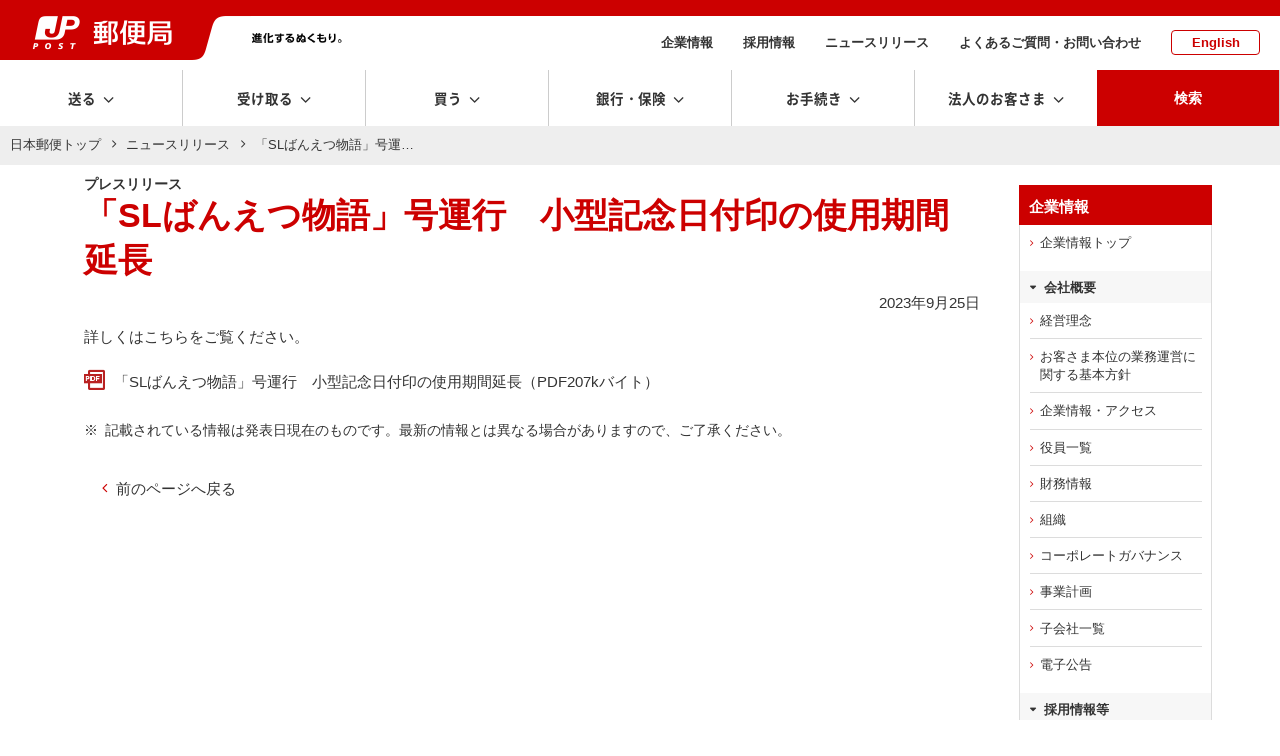

--- FILE ---
content_type: application/javascript;charset=utf-8
request_url: https://t.contentsquare.net/uxa/76c9ab14f3c9b.js
body_size: 119223
content:
//15.174.2-es2019 2026-01-29T15:40:52.306Z (76c9ab14f3c9b)
var CS_CONF={"collectionEnabled":true,"useSentry":false,"projectId":150284,"status":1,"hostnames":["japanpost.jp"],"crossDomainTracking":0,"crossDomainSingleIframeTracking":0,"consentRequired":0,"allowSubdomains":1,"visitorCookieTimeout":34164000000,"sampleRate":15,"replayRecordingRate":25,"validationRate":10,"lastTrackingDraw":1749045070,"trackerDomain":"c.az.contentsquare.net","recordingDomain":"r.contentsquare.net","useMalkaPipeline":1,"ed":"l.contentsquare.net/log/web","eMerchandisingEnabled":0,"mouseMoveHeatmapEnabled":1,"jsErrorsEnabled":0,"customErrorsEnabled":0,"jsCustomErrorsEnabled":0,"apiErrorsEnabled":0,"customHashIdEnabled":1,"recordingEncryptionEnabled":0,"recordingEncryptionPublicKey":null,"recordingEncryptionPublicKeyId":0,"secureCookiesEnabled":0,"triggerSessionReplayEnabled":0,"triggerSessionReplayRegex":null,"dynamicIdRegex":null,"whitelistedAttributes":null,"replayRecordingUnmaskedUrlRegex":null,"replayRecordingUnmaskedUrlRegexRules":[],"replayRecordingMaskedUrlRegexRules":[],"replayRecordingMaskedUrlRegex":"https:\\/\\/www\\.post\\.japanpost\\.jp(\\/cgi-bizservice|\\/cgi-seminar|\\/cgi-dmaward|\\/cgi-youpackprint|\\/cgi-uketoriM|\\/cgi-uketoriM-ASP|\\/cgi-cvsuketori-contact|\\/cgi-yafuoku-contact|\\/cgi-mobaoku-contact|\\/kids\\/photos|\\/cgi-upload-photos|\\/kids\\/otegami\\/tool\\/main|\\/cgi-inheriting|\\/cgi-pfc|\\/cgi-uketoriY|\\/cgi-mimamori_form|\\/service\\/id\\/faq\\/contact_us|\\/life\\/inheriting\\/questionnaire|\\/intmypage\\/contactus|\\/kifu\\/applications|\\/int\\/UGX\\/pouch|\\/cgi-pfc-inquiry|\\/minnanoyuubinkyoku|\\/cgi-mimamori_user_form|\\/cgi-pfc-membership|\\/cgi-pfc-membership2|\\/cgi-pfc-penpal1|\\/cgi-pfc-penpal2|\\/cgi-pfc-penpal3|\\/cgi-pfc-admin|\\/cgi-mimamori_form2|\\/cgi-inheriting-seminar|\\/cgi-posukumasnscampaign_cafe202310|\\/cgi-posukumasnscampaign_cafe202311|\\/cgi-posukumasnscampaign_bleague_mmvp2023-2024|\\/cgi-posukumasnscampaign_gift202407|\\/question\\/contact_us|\\/question\\/contact_us|\\/cgi-bin\\/contact\\.cgi|.*confirm\\.php).*$|https:\\/\\/www\\.okihai-order\\.post\\.japanpost\\.jp\\/.*$","anonymisationMethod":"replayRecordingMaskedUrlRegex","tagDeploymentMode":"CONTENTSQUARE","experimental":null,"iframesTracking":0,"textVisibilityEnabled":1,"cookielessTrackingEnabled":0,"malkaUrlEnabled":0,"malkaEtrEnabled":0,"pathComputationRules":{},"asyncSerializerEnabled":1,"pendingInactivityTimeout":5000,"accessibilityEnabled":0,"uxaDomain":"app.contentsquare.com","webviewsTrackingEnabled":0,"useStaticResourceManager":1,"performanceTimingOptions":{"withNavigation":false,"withResource":false},"replayConsentRequiredForSession":0,"eventsApiEnabled":0,"clickedElementTextEnabled":1,"collectHierarchy":0,"collectSubmit":0,"collectTargetText":1,"displayAdOptions":null,"taskSchedulerOptions":{"enabled":1},"malkaQuotaServiceDomain":"q-eu1.az.contentsquare.net","malkaRecordingDomain":"k-eu1.az.contentsquare.net","staticResourceManagerDomain":"srm.aa.contentsquare.net","voc":{"siteId":null,"enabled":0},"implementations":[{"template":{"name":"PiiMasking","args":{"cssSelectors":["div.mainArea>div>div>p>strong"],"attributes":[]}},"triggers":[{"name":"BeforePageView","args":{"pageviewTypes":["natural","artificial"]},"condition":{"operator":"AND","args":[{"operator":"contains","args":["${window.location.href}","/receive/tracking/result.php"]}]}}]}],"anonymizeDigits":null,"dynamicConfDomain":"t.contentsquare.net/settings","tagVerificationDomain":"tcvsapi.contentsquare.com","startMode":1};
(()=>{var zu=Object.defineProperty;var Gu=(s,r,t)=>r in s?zu(s,r,{enumerable:!0,configurable:!0,writable:!0,value:t}):s[r]=t;var Re=(s,r,t)=>Gu(s,typeof r!="symbol"?r+"":r,t);var ve={};ve.d=(s,r)=>{for(var t in r)ve.o(r,t)&&!ve.o(s,t)&&Object.defineProperty(s,t,{enumerable:!0,get:r[t]})};ve.g=function(){if(typeof globalThis=="object")return globalThis;try{return this||new Function("return this")()}catch{if(typeof window=="object")return window}}();ve.o=(s,r)=>Object.prototype.hasOwnProperty.call(s,r);ve.r=s=>{typeof Symbol!="undefined"&&Symbol.toStringTag&&Object.defineProperty(s,Symbol.toStringTag,{value:"Module"}),Object.defineProperty(s,"__esModule",{value:!0})};var Eo={};ve.r(Eo);ve.d(Eo,{getRequestParameters:()=>Hg});function ks(s,r){let t;return window.Zone&&typeof window.Zone.__symbol__=="function"&&(t=s[window.Zone.__symbol__(r)]),t!=null?t:s[r]}var dt=(()=>{let s;return function(r){r.debug="debug",r.warn="warn",r.implementation="implementation",r.error="error",r.critical="critical"}(s||(s={})),s})();function St(s){return J(s)&&(typeof s=="number"||s instanceof Number)&&!isNaN(s)}function Ps(s){return s===parseInt(s,10)}function I(s){return J(s)&&(typeof s=="string"||s instanceof csString)}function br(s){return typeof s=="boolean"}function Zs(s){return typeof s=="object"}function J(s){return typeof s!="undefined"}function pt(s){return J(s)&&s!==null}function K(s){return typeof s=="object"&&s!==null}function qu(s,r,t){return Ps(s)&&s>=r&&s<=t}function Ln(s){for(let r in s)return!1;return!0}function Se(s){return typeof s=="function"}function fs(s){return s instanceof Element}function Ue(s){return s instanceof Error}function Lr(s){let r=s.length;for(let t=0;t<r;t++)switch(csString.prototype.charCodeAt.call(s,t)){case 9:case 10:case 11:case 12:case 13:case 32:case 160:continue;default:return!1}return!0}var tn={[dt.debug]:0,[dt.warn]:1,[dt.implementation]:1,[dt.error]:2,[dt.critical]:3},nt={debug(...s){},warn(...s){},implementation(...s){},error(...s){},critical(...s){},isPerfLoggingActive(){return!1}};function Wu(s){nt=s}var N=s=>(r,t,e)=>{let i=(t==null?void 0:t.toString())||"",n=s||`${r.constructor&&r.constructor.name}.${i}`;if(e){let o=e.value;e.value=function(...c){return ps(n,o.bind(this))(...c)}}};function ps(s,r){return function(...t){try{let e=r.apply(this,t);return J(self.Promise)&&e instanceof self.Promise?e.then(i=>i,i=>nt.error(Ue(i)?i:new Error(i),s)):e}catch(e){try{nt.error(Ue(e)?e:new Error(e),s)}catch{}}}}function st(s,r,t,e){var i=arguments.length,n=i<3?r:e===null?e=Object.getOwnPropertyDescriptor(r,t):e,o;if(typeof Reflect=="object"&&typeof Reflect.decorate=="function")n=Reflect.decorate(s,r,t,e);else for(var c=s.length-1;c>=0;c--)(o=s[c])&&(n=(i<3?o(n):i>3?o(r,t,n):o(r,t))||n);return i>3&&n&&Object.defineProperty(r,t,n),n}var Di=typeof window=="undefined";function Yu(){return typeof globalThis!="undefined"?globalThis:typeof window!="undefined"?window:typeof ve.g!="undefined"?ve.g:typeof process!="undefined"?process:Function("return this")()}var it=Yu();function vo(s){let r=new ArrayBuffer(s.length),t=new Uint8Array(r);for(let e=0,i=s.length;e<i;e+=1)t[e]=csString.prototype.charCodeAt.call(s,e);return r}function _a(s){let r=new Uint8Array(s),t="";for(let e=0;e<r.byteLength;e+=1)t+=csString.fromCodePoint(r[e]);return t}function zc(s){let r=it.atob(s);return vo(r)}function Vn(s){let r=csArray.from(new Uint8Array(s));return csArray.prototype.join.call(csArray.prototype.map.call(r,t=>csString.prototype.padStart.call(t.toString(16),2,"0")),"")}function wa(s){let r=csString.prototype.indexOf.call(s,";base64,")!==-1,t=csString.prototype.indexOf.call(s,","),e=r?[csString.prototype.substring.call(s,0,t-7),csString.prototype.substring.call(s,t+1)]:[csString.prototype.substring.call(s,0,t),csString.prototype.substring.call(s,t+1)];if(!r&&/^%3Csvg/i.test(e[1]))try{e[1]=decodeURIComponent(e[1])}catch(o){nt.warn(`${o}, calling decodeURIComponent on: ${e[1]}`)}let n=r?zc(e[1]):vo(e[1]);return new Blob([n],{type:csString.prototype.replace.call(e[0],"data:","")})}var Gc=typeof performance!="undefined"&&!!performance.now,Aa=Gc?()=>performance.now():()=>csDate.now(),Xu=(()=>{var s,r;return Gc?(r=(s=performance.timing)===null||s===void 0?void 0:s.navigationStart)!==null&&r!==void 0?r:Math.floor(performance.timeOrigin):0})(),So=34164e6,x={now(){return Math.round(Aa()+Xu)},elapsed(){return Aa()}};function Ta(){return Math.floor(x.now()/1e3)}function qc(){return typeof it.Promise=="function"}function Ju(){var s;return typeof crypto!="undefined"&&Se((s=crypto.subtle)===null||s===void 0?void 0:s.digest)}function ba(){var s,r;return typeof((s=window.navigation)===null||s===void 0?void 0:s.addEventListener)=="function"&&typeof((r=window.navigation)===null||r===void 0?void 0:r.removeEventListener)=="function"}function kt(s,r){return csString.prototype.lastIndexOf.call(s,r,0)===0}function si(s,r){return csString.prototype.indexOf.call(s,r,s.length-r.length)!==-1}var Ku=Number.MAX_SAFE_INTEGER||9007199254740991,Os={percentage(){return Math.floor(Math.random()*1e4)/100},boolean(s){return this.percentage()<s},integer(s=Ku){return Math.floor(Math.random()*s)}};function Ti(s,r){let t,e,i,n,o,c=null,l=d=>{let p=x.elapsed();if(!d&&c!==null){let m=r-(p-c);if(m>=1){i=it.csSetTimeout(l,m);return}}let y=p-n;i=null,c=null,n=null,o=s.apply(t,[y,...e])},h=function(){if(t=this,e=arguments,n){c=x.elapsed();return}return n=x.elapsed(),i=it.csSetTimeout(l,r),o};return h.flushPending=()=>{i&&(it.csClearTimeout(i),l(!0))},h.cancel=()=>{c=null,n=null,i&&(it.csClearTimeout(i),i=null)},h}var se=(()=>{class s{static setGlobalService(t){s.globalService=t}static JE(t){this.KE.test(t)||nt.error(`Invalid metric name: "${t}". Must contain only letters with optional hyphens or dots between words.`)}static validateParameterName(t){!/^https?:\/\/.+/.test(t)&&!this.QE.test(t)&&nt.error(`Invalid parameter name: "${t}". Must start with letters and can contain letters or numbers after hyphens, dots, or colons.`)}constructor(t){this.name=t,this.values={},s.JE(t)}reset(){this.values={}}flush(t=""){if(!s.globalService)return!1;let e=this.values,i=Object.keys(e);if(!i.length)return!1;let n=csArray.prototype.map.call(i,o=>({name:this.name,parameter:`${t===""?"":`${t}.`}${o}`,value:Math.round(e[o])}));return s.globalService.push(n),this.reset(),n.length>0}}return s.globalService=null,s.KE=/^[a-zA-Z]+([-.][a-zA-Z]+)*$/,s.QE=/^[a-zA-Z]+([-.:_][a-zA-Z0-9]+)*$/,st([N()],s.prototype,"flush",null),s})(),Rt=(()=>{class s extends se{constructor(t,e=100){super(t),this.ZE=e,this.values={},e&&(this.debouncedFlush=Ti(()=>this.flush(),this.ZE))}count(t,e=1){se.globalService&&(this.values[t]||se.validateParameterName(t),this.values[t]=(this.values[t]||0)+e,this.debouncedFlush())}}return s})(),hr=(()=>{class s extends se{constructor(t,e=["max","average","total","count"]){super(t),this.collecting=e,this.values={average:0,count:0,max:0,total:0}}get average(){return this.values.average}get count(){return this.values.count}get max(){return this.values.max}get total(){return this.values.total}flush(t=""){if(this.count===0)return!1;let e=Object.keys(this.values);return csArray.prototype.forEach.call(csArray.prototype.filter.call(e,i=>!csArray.prototype.some.call(this.collecting,n=>i===n)),i=>{delete this.values[i]}),super.flush(t)}push(t){this.values.count++,this.values.total+=t,this.values.max=Math.max(this.values.max,t),this.values.average=this.values.total/this.values.count}reset(){this.values={count:0,total:0,max:0,average:0}}}return s})(),ur=(()=>{class s extends se{constructor(t,e=["max","average","total","count"]){super(t),this.collecting=e}flush(t=""){let e=Object.keys(this.values);return csArray.prototype.forEach.call(csArray.prototype.filter.call(e,i=>!csArray.prototype.some.call(this.collecting,n=>csString.prototype.endsWith.call(i,`.${n}`))),i=>{delete this.values[i]}),super.flush(t)}add(t,e){var i,n,o,c,l,h,d;if(!se.globalService)return;this.values[`${t}.count`]||se.validateParameterName(t);let p=y=>this.values[`${t}.${y}`];(i=(c=this.values)[l=`${t}.count`])!==null&&i!==void 0||(c[l]=0),(n=(h=this.values)[d=`${t}.total`])!==null&&n!==void 0||(h[d]=0),this.values[`${t}.count`]++,this.values[`${t}.total`]+=e,this.values[`${t}.max`]=Math.max((o=p("max"))!==null&&o!==void 0?o:0,e),this.values[`${t}.average`]=p("total")/p("count")}}return s})(),Qu=(()=>{class s extends se{constructor(){super(...arguments),this.values={}}set(t,e="flags"){var i,n;se.globalService&&(this.values[e]||se.validateParameterName(e),(i=(n=this.values)[e])!==null&&i!==void 0||(n[e]=0),this.values[e]|=t,this.flush())}}return s})(),Zu=(()=>{class s extends se{constructor(t,e={iterations:10,interval:2e3}){super(t),this.hf=e,this.oa=0,this.je=null,this.aa=[],this.values={}}push(t){document.visibilityState!=="hidden"&&(this.oa+=t,this.je||this.sv())}sv(){this.je=window.csSetInterval(()=>{csArray.prototype.push.call(this.aa,this.oa),this.oa=0,this.aa.length>=this.hf.iterations&&this.je&&csClearInterval(this.je)},this.hf.interval)}flush(t){return this.je&&(csClearInterval(this.je),this.je=null),csArray.prototype.forEach.call(this.aa,(e,i)=>{this.values[`interval.${i+1}`]=e}),this.aa=[],this.oa=0,super.flush(t)}}return s})(),$={counters:{commandsFromIntegrations:new Rt("commands-from-integrations"),commandsFromCSTC:new Rt("commands-from-cstc"),commandsFromIframe:new Rt("commands-from-iframe"),commandApplied:new Rt("command-applied"),commandError:new Rt("command-error"),commandMisuse:new Rt("command-misuse"),CSTCSnippetUsed:new Rt("cstc-snippet-used"),redactedPII:new Rt("redacted-pii"),pageAnonymisation:new Rt("page-anonymisation"),patchedNativeFunctions:new Rt("patched-native-functions"),pureWindowState:new Rt("pure-window-state"),sensitiveElements:new Rt("sensitive-elements"),cspErrors:new Rt("csp-errors"),networkRequests:new Rt("network-requests"),webVitalsErrors:new Rt("web-vitals-errors"),trackedFeatures:new Rt("tracked-features"),longTasks:new hr("long-tasks"),errors:new Rt("errors"),methodPerformance:new ur("perf"),transferSize:new hr("transfer-size",["max","average"]),downloadTime:new hr("download-time",["average"]),blockingTime:new hr("blocking-time"),inpContribution:new ur("inp-contribution"),tasks:new ur("tasks"),availableFeatures:new Qu("available-features"),dom:new ur("dom",["total"]),mutations:new Zu("mutations"),requestTimeouts:new Rt("request-timeouts")},setService(s){se.setGlobalService(s)}},ki=(()=>{class s{constructor(){this.ca=0}get length(){return this.ca}get isEmpty(){return!this.Qs}pushAll(t){for(let e=0;e<t.length;e++)this.push(t[e])}push(t){this.ca++,this._n?this._n=this._n[1]=[t,void 0]:this._n=this.Qs=[t,void 0]}pop(){if(!this.Qs)return null;this.ca--;let t=this.Qs[0];return this.Qs=this.Qs[1],this.Qs||(this._n=void 0),t}forEach(t){let e=this.Qs;for(;e!=null&&e.length;)t(e[0]),e=e[1]}clear(){this.ca=0,this.Qs=this._n=void 0}}return s})(),Un=0,_o=s=>{Un++,csQueueMicrotask(()=>xs(()=>{try{s()}finally{Un--}},[we.MicroTask,"queueMicrotask"]))},Rr=new ki,Cr=new ki;function Ht(s,r="high"){Rr.isEmpty&&Cr.isEmpty&&Wc(td),r==="high"?Cr.push(Ra(s)):Rr.push(Ra(s))}function Wc(s,r=10){r===0?_o(s):csQueueMicrotask(()=>Wc(s,r-1))}function td(){for(;!Cr.isEmpty;)Cr.pop()();for(;!Rr.isEmpty;)Rr.pop()()}async function Yc(s=1){for(let r=0;r<s;r++)await new Promise(t=>Ht(t))}function Ra(s){return function(){try{s.apply(window,arguments)}catch(r){nt.critical(r)}}}var wr="null",rs=null,Xc=[],ed=()=>{var s;return Di||!!(!((s=document.body)===null||s===void 0)&&s.getAttribute("data-cs-tag-extension"))};!Di&&ed()&&(window._uxa?_uxa.push(["debugEvents",!0]):window._uxa=[["debugEvents",!0]],rs=new BroadcastChannel("cs-tag"),document.addEventListener("cs.tracking.recordingEvent",s=>{jn({type:"UXA_EVENT",event:s.detail})}),rs.addEventListener("message",s=>{if(s.data.type==="CONNECT"){if(s.data.sessionId===wr)return;wr=s.data.sessionId,csArray.prototype.forEach.call(Xc,r=>r()),rs==null||rs.postMessage({type:"CONNECTED",sessionId:wr})}}));function sd(s){Di||(wr!==null&&csSetTimeout(s),csSetTimeout(()=>csArray.prototype.push.call(Xc,s)))}function jn(s){rs==null||rs.postMessage(s)}function bi(s){var r;let t=(r=s.length)!==null&&r!==void 0?r:0,e=new csArray(t);for(let i=0;i<t;i+=1)e[i]=s[i];return e}function Ve(s,r){let t=s.length,e=new csArray(t);for(let i=0;i<t;i+=1)e[i]=r(s[i]);return e}function id(s,r,t){let e=[],i=0;for(let n=0;n<s.length;n+=1){let o=r(s[n]);for(let c=0;c<o.length;c++)t(o[c],i++)}return e}function wo(s,r){let t=[];return id(s,r,e=>csArray.prototype.push.call(t,e)),t}function X(s,r){if(rd(s)){let t=s.length;for(let e=0;e<t;e++)r(s[e],e)}else{let t=0,e=s.next();for(;!e.done;)r(e.value,t++),e=s.next()}}function rd(s){return s.length>=0}function ii(s,r){let t=s.length;for(let e=0;e<t;e++)if(r(s[e],e))return s[e]}function Ao(s,r){let t=s.length;for(let e=0;e<t;e++)if(r(s[e],e))return!0;return!1}function Jc(s,r){let t=s.length;for(let e=0;e<t;e++)if(!r(s[e],e))return!1;return!0}function Ir(s,r){let t=s.length,e=[];for(let i=0;i<t;i+=1){let n=s[i];r(n)&&csArray.prototype.push.call(e,n)}return e}function nd(s,r,t){let e=s.length+r.length+((t==null?void 0:t.length)||0),i=new csArray(e),n=0;for(let o=0;o<s.length;o++)i[n++]=s[o];for(let o=0;o<r.length;o++)i[n++]=r[o];if(!t)return i;for(let o=0;o<t.length;o++)i[n++]=t[o];return i}function Ca(s,r){for(let t=0;t<s.length;t++)csArray.prototype.push.call(r,s[t])}function _e(s){let r=s instanceof Map,t=[];return s.forEach((e,i)=>csArray.prototype.push.call(t,r?[i,e]:e)),t}function od(s){return csArray.isArray(s)&&s.length>0}var xi=(()=>{class s{constructor(t,e=""){this.name=t,this.format=e}}return s})(),Ce=(()=>{class s extends xi{constructor(t){super(t,"Value: {count}"),this.count=0}increase(t=1){this.count+=t}decrease(){this.count>0&&this.count--}clear(){this.count=0}getData(){return{count:this.count}}}return s})();var Ia=(()=>{class s extends xi{constructor(t){super(t,"Living intances: {instances}<br/>Added: {added}<br/>Removed: {removed}"),this.added=0,this.removed=0}get value(){return this.added-this.removed}increase(){this.added++}decrease(){this.removed++}getData(){return{added:this.added,removed:this.removed,instances:this.added-this.removed}}}return s})(),Ie=(()=>{class s extends xi{constructor(t){super(t,"Count: {count}<br/>Average: {average}ms<br/>Max: {max}ms<br/>Total: {total}ms"),this.total=0,this.count=0,this.max=0}get average(){return this.count?this.total/this.count:0}elapsed(t){return this.count++,this.max=Math.max(this.max,t),this.total+=t,t}measure(t){let e=x.elapsed();t(),this.count++;let i=x.elapsed()-e;return this.max=Math.max(this.max,i),this.total+=i,i}asyncMeasure(){let t=x.elapsed();return()=>{this.count++;let e=x.elapsed()-t;return this.max=Math.max(this.max,e),this.total+=e,e}}getData(){return{total:this.total,count:this.count,average:this.average,max:this.max}}}return s})(),ad=(()=>{class s extends xi{constructor(){super("INP","Value: {value}")}getData(){return{value:Et.tasks.eventListener.max}}}return s})(),Et={general:{category:"General",nbEvents:new Ce("Nb of Events"),pendingTasks:new Ce("Pending Tasks"),pendingEvents:new Ce("Pending Tasks"),nbOfMutationObservers:new Ia("Nb of Mutation Observers"),inp:new ad},mutations:{category:"Mutations",initialDOM:new Ie("Initial DOM"),pendingMutations:new Ce("Nb of Mutations scheduled"),serializedMutations:new Ie("Serialized Mutations"),count:new Ce("Mutation Count"),elementMutationObserved:new Ia("Nb of Elements Observed by MutationObserver"),unobserveGarbageCollection:new Ie("Unobserve GC")},visibilityObserver:{category:"Visibility Observer",hiddenElements:new Ce("Nb of Hidden Elements "),nbElements:new Ce("Nb of  Elements")},tasks:{category:"Tasks",tasks:new Ce("Tasks"),errors:new Ce("Errors"),timer:new Ie("Timers"),microtask:new Ie("Microtasks"),mutationObserver:new Ie("MutationObserver"),monkeyPatch:new Ie("MonkeyPatch"),eventListener:new Ie("EventListener"),intersectionObserver:new Ie("Intersection")}};function cd(){let s=null;sd(()=>{let r=n=>Object.keys(n),t=csArray.prototype.map.call(r(Et),n=>Et[n]),e=csArray.prototype.map.call(t,n=>csArray.prototype.filter.call(csArray.prototype.map.call(r(n),o=>n[o]),o=>o instanceof xi));jn({type:"UXA_PERFORMANCE_COUNTER_SCHEMA",event:csArray.prototype.map.call(t,(n,o)=>({category:n.category,performanceCounters:csArray.prototype.map.call(e[o],c=>({name:c.name,format:c.format}))}))}),!s&&(s=csSetInterval(()=>{xs(()=>{let n=wo(Ve(e,o=>Ve(o,c=>c.getData())),o=>o);jn({type:"UXA_PERFORMANCE_COUNTER",event:n})},[we.Timer,"performance-counter-interval"])},1e3))})}var we=(()=>{let s;return function(r){r.Timer="timer",r.MonkeyPatch="monkeyPatch",r.MutationObserver="mutationObserver",r.EventListener="eventListener",r.IntersectionObserver="intersectionObserver",r.MicroTask="microtask"}(s||(s={})),s})(),$t=null,ld=["click","tap","keyup","keydown","pointerup","pointerdown"];async function xs(s,r,t=null){if($t&&r[0]!==we.MicroTask)return s();t&&($t=t),$t||($t={type:r[0],elapsed:0},Et.tasks.tasks.increase());try{$t.elapsed+=hd(s)}catch(e){Et.tasks.errors.increase(),nt.critical(new Error(`Task error:  ${r}/${s.name}.
${e.message}
${e.stack}`,e),"TASK_ERROR")}finally{Un<=0&&(Et.tasks[$t.type].elapsed($t.elapsed),$t.elapsed>50&&($.counters.longTasks.push($t.elapsed),$.counters.blockingTime.push($t.elapsed-50)),$.counters.tasks.add(r[0],$t.elapsed),csArray.prototype.includes.call(ld,r[1])&&$.counters.inpContribution.add(r[1],$t.elapsed),$t=null)}}function hd(s){let r=x.elapsed();return s(),x.elapsed()-r}var en,ud="cs-native-frame";var Je={navigatorProperties:[{propertyName:"sendBeacon",binding:navigator}],nodeProperties:["childNodes","parentNode","nextSibling","firstChild","nodeType"],elementProperties:["shadowRoot"],elementPropertiesValues:["matches","mozMatchesSelector","msMatchesSelector","oMatchesSelector","webkitMatchesSelector"],eventProperties:["target"],imageProperties:["src"],constructors:{Date:"csDate",JSON:"csJSON",Array:"csArray",String:"csString",URL:"csURL",MutationObserver:"csMutationObserver",screen:"csScreen",RegExp:"csRegExp"}};function Kc(s,r){let t=ks(window,s);return function(e,i){return t(()=>xs(e,[r,s]),i)}}window.csSetTimeout=Kc("setTimeout",we.Timer);window.csSetInterval=Kc("setInterval",we.Timer);window.csQueueMicrotask=(en=ks(window,"queueMicrotask"))!==null&&en!==void 0?en:setTimeout;window.csClearTimeout=ks(window,"clearTimeout");window.csClearInterval=ks(window,"clearInterval");window.csFileReader=ks(window,"FileReader");(()=>{var s;let r=0;function t(i){return"cs$Symbol_"+i}function e(i){return t(i)+ ++r}e.for=t,window.csSymbol=(s=window.Symbol)!==null&&s!==void 0?s:e})();function dd(){let s=document.createElement("iframe");s.id=ud,s.setAttribute("hidden",""),s.setAttribute("title","Intentionally blank"),s.setAttribute("sandbox","allow-same-origin");let r=document.createElement("cs-native-frame-holder");if(r.setAttribute("hidden",""),document.body.appendChild(r),!!Element.prototype.attachShadow){let e=r.attachShadow({mode:"closed"});return e.innerHTML=s.outerHTML,e.firstElementChild.contentWindow}return r.innerHTML=s.outerHTML,r.firstElementChild.contentWindow}function fd(s,r){let t,e=s;for(;e&&!(t=Object.getOwnPropertyDescriptor(e,r));)e=Object.getPrototypeOf(e);return t}function pd(s,r,t){let e=fd(s,r);if(!e)return function(){return this[r]};switch(t){case"get":return e.get;case"set":return e.set;case"value":return e.value}}function Qc(s){var r,t;Object.keys(Je.constructors).forEach(i=>{window[Je.constructors[i]]=s[i]instanceof Function&&s[i].prototype==null?s[i].bind(window):s[i]}),yd(s);let e=s.MutationObserver;("Prototype"in window||md())&&(e=(t=(r=ks(window,"MutationObserver"))!==null&&r!==void 0?r:window.WebKitMutationObserver)!==null&&t!==void 0?t:window.MutationObserver),window.csIntersectionObserver=Pa(window.IntersectionObserver,we.IntersectionObserver),window.csMutationObserver=Pa(e,we.MutationObserver),zs("csNode",Je.nodeProperties,s.Node.prototype,"get"),zs("csElement",Je.elementProperties,s.Element.prototype,"get"),zs("csElement",Je.elementPropertiesValues,s.Element.prototype,"value",!1),zs("csHTMLImageElement",Je.imageProperties,s.HTMLImageElement.prototype,"set"),zs("csEvent",Je.eventProperties,s.Event.prototype,"get"),zs("csNavigator",Je.navigatorProperties,s.navigator,"value")}function zs(s,r,t,e,i=!0){r.forEach(n=>{let o=typeof n!="string"&&"binding"in n,c=o?n.propertyName:n;(i||c in t)&&(window[`${s+c}`]=pd(t,c,e),o&&(window[`${s+c}`]=window[`${s+c}`].bind(n.binding)))})}function To(s,r){window.CSProtectnativeFunctionsLogs=window.CSProtectnativeFunctionsLogs||{},window.CSProtectnativeFunctionsLogs[s]=r}function gd(){try{let s=dd();return s?(window.CSPureWindow=s,Qc(window.CSPureWindow),!0):!1}catch(s){return To("Warning",`failed to copy references from pure iframe: ${s.message}`),!1}}if(!gd())try{Qc(it)}catch(s){To("Critical",`failed to copy references from window: ${s.message}`)}function md(){return/^((?!chrome|android).)*safari/i.test(navigator.userAgent)}function yd(s){window.csquerySelector={1:s.Element.prototype.querySelector,9:s.Document.prototype.querySelector,11:s.DocumentFragment.prototype.querySelector},window.csquerySelectorAll={1:s.Element.prototype.querySelectorAll,9:s.Document.prototype.querySelectorAll,11:s.DocumentFragment.prototype.querySelectorAll}}function Pa(s,r){try{let t=function(e,i){return new s((o,c)=>{xs(()=>e(o,c),[r,s.name])},i)};return t.base=s,t}catch{return To("Warning",`failed to extends ${s.name}`),s}}var ye=(()=>{let s;return function(r){r.ELLIPSIS="\u2026";function t(o){return csString.prototype.replace.call(o,/[.*+?^${}()|[\]\\]/g,"\\$&")}function e(o){return csString.prototype.replace.call(o,/([#;&,.+*~':"!^$[\]()<=>|/%?@`{}\\ ])/g,"\\$1")}r.escapeInvalidCharacters=e;function i(o,c,l){if("replaceAll"in csString.prototype)return csString.prototype.replaceAll.call(o,c,l);let h=new csRegExp(t(c),"g");return csString.prototype.replace.call(o,h,l)}r.stringReplaceAll=i;function n(o,c,l=""){return o.length<=c?o:csString.prototype.slice.call(o,0,c-l.length)+l}r.truncate=n}(s||(s={})),s})();function Hn(s){return ye.escapeInvalidCharacters(csString.prototype.toLowerCase.call(s.localName))}function Ed(s){let r=s.getAttribute("id");return r&&ye.escapeInvalidCharacters(r)}function ut(s){return csNodenodeType.apply(s)===1}function Pr(s){return csNodenodeType.apply(s)===3}function vd(s){return csNodenodeType.apply(s)===8}function Zc(s){return ut(s)&&s.localName==="link"}function Sd(s){return ut(s)&&s.localName==="source"}function tl(s){return ut(s)&&s.localName==="a"}function bo(s){return Zc(s)&&csString.prototype.indexOf.call(s.rel,"stylesheet")!==-1}function _d(s){return ut(s)&&s.localName==="img"}function Li(s){return ut(s)&&s.localName==="style"}function Vr(s){return ut(s)&&s.localName==="input"}function Ur(s){return ut(s)&&s.localName==="textarea"}function Vi(s){return ut(s)&&s.localName==="script"}function wd(s){return ut(s)&&s.localName==="button"}function ri(s){return ut(s)&&"ownerSVGElement"in s}function Ro(s){return ut(s)&&s.localName==="select"}function Ad(s){return ut(s)&&s.localName==="details"}function Td(s){return ut(s)&&s.localName==="summary"}function bd(s){return ri(s)&&s.localName==="image"}function Rd(s){return ri(s)&&s.localName==="use"}function Cd(s){return ri(s)&&s.localName==="feImage"}function Id(s){switch(csNodenodeType.apply(s)){case 9:case 11:return!0;default:return!1}}function Pd(s){switch(csNodenodeType.apply(s)){case 9:case 11:case 1:return!0;default:return!1}}function Or(s){return csNodenodeType.apply(s)===9}function Ri(s){return Id(s)&&"host"in s&&"mode"in s}function el(s){return ut(s)&&!!csElementshadowRoot.apply(s)&&Ri(csElementshadowRoot.apply(s))}var Od=["annotation-xml","color-profile","font-face","font-face-src","font-face-uri","font-face-format","font-face-name","missing-glyph"];function Nd(s){return ut(s)&&pt(s.tagName)&&csString.prototype.indexOf.call(s.tagName,"-")>0&&csString.prototype.indexOf.call(s.tagName,":")===-1&&csString.prototype.indexOf.call(s.tagName,'"')===-1&&csString.prototype.indexOf.call(s.tagName,",")===-1&&csArray.prototype.indexOf.call(Od,csString.prototype.toLocaleLowerCase.call(s.tagName))<0}var Ui="detached";function sl(s){let r=s,t=[r];for(;csNodeparentNode.apply(r)!==null;)r=csNodeparentNode.apply(r),csArray.prototype.push.call(t,r);return Nr(r)&&csArray.prototype.push.call(t,Ui),{ancestors:t,selectionRoot:r}}function Md(s){let r=s,t=[r],e=null;for(;csNodeparentNode.apply(r)!==null;)e===null&&tl(r)&&(e=r),csArray.prototype.push.call(t,csNodeparentNode.apply(r)),r=csNodeparentNode.apply(r);return Nr(r)&&csArray.prototype.push.call(t,Ui),{firstAnchorParent:e,ancestors:t,selectionRoot:r}}function Nr(s){return cs.isValidElement(s)}var As=(()=>{var s,r;return(r=(s=it.Element)===null||s===void 0?void 0:s.prototype)!==null&&r!==void 0?r:{}})(),Jt=As.matches||As.matchesSelector||As.mozMatchesSelector||As.msMatchesSelector||As.oMatchesSelector||As.webkitMatchesSelector,Oa=As.closest,il=9;function Dd(s,r){return r?csArray.prototype.some.call(r,t=>Jt.call(s,t)):!1}function kd(s,r,t){if(s===Ui||csNodenodeType.apply(s)===il)return 0;let e=t.dynamicElementNameRegex,i=!!(e!=null&&e.test(r.localName)),n=Hn(r),o=0,c=r.previousElementSibling;for(;c;)(Hn(c)===n||i&&(e!=null&&e.test(c.localName)))&&!Dd(c,t.reliableSelectors)&&(o+=1),c=c.previousElementSibling;return o}function xd(s,r,t){if(s===Ui||csNodenodeType.apply(s)===il)return 0;let e=0,i=r.previousElementSibling;for(;i;)Jt.call(i,t)&&(e+=1),i=i.previousElementSibling;return e}var Ld=[/\d{4}/,/^ember\d+$/],Vd="@",Co="data-cs-override-id",Ud="data-cs-dynamic-id";function rl(s,r,t,e){let i=e.dynamicIdRegex||null,n=e.dynamicElementNameRegex,o=Hn(s);if(n&&n.test(s.localName)&&(o=csString.prototype.replace.call(o,n,`$1${Vd}`)),Bd(s,t)){let y=Io(s);return{hasUniqueIdentifier:!0,elementSelector:`${o}[${Co}="${y}"]`}}let c=Yd(s,t,e);if(c.success)return{hasUniqueIdentifier:!0,elementSelector:`${o}#UA[${c.attributeName}="${c.attributeValue}"]`};let l=jd(s,t,e);if(l)return{hasUniqueIdentifier:!0,elementSelector:`${o}#UCS[${l}]`};let h=Ed(s);if($d(s,h,t,i))return{hasUniqueIdentifier:!0,elementSelector:`${o}#${h}`};let d=Hd(s,e);if(d){let y=xd(r,s,d);return{hasUniqueIdentifier:!1,elementSelector:`${o}[${d}](${y})`}}let p=kd(r,s,e);return{hasUniqueIdentifier:!1,elementSelector:`${o}:eq(${p})`}}function jd(s,r,t){if(t.uniqueCssSelectors){for(let e of t.uniqueCssSelectors)if(Jt.call(s,e)&&Wd(e,r))return e}}function Hd(s,r){if(r.reliableSelectors){for(let t of r.reliableSelectors)if(Jt.call(s,t))return t}}function Bd(s,r){let t=Io(s);return t&&csString.prototype.match.call(t,/^[\w-]+$/)&&Po(Co,t,r)}function Fd(s){return Io(s)!==null}function Io(s){return s.getAttribute(Co)}function $d(s,r,t,e){return r&&!Fd(s)&&!zd(s,r,e)&&qd(r,t)}function zd(s,r,t){return s.hasAttribute(Ud)||Gd(r,t)}function Gd(s,r){let t=!1;return s&&r&&(t=r.test(s)),s&&(csArray.prototype.some.call(Ld,e=>e.test(s))||t)}function qd(s,r){return s&&Po("id",s,r)}function Po(s,r,t){try{return window.csquerySelectorAll[t.nodeType].call(t,`[${s}="${r}"]`).length===1}catch(e){if(e.name!=="SyntaxError")throw e}return!1}function Wd(s,r){try{return window.csquerySelectorAll[r.nodeType].call(r,s).length===1}catch(t){if(t.name!=="SyntaxError")throw t}return!1}function Yd(s,r,t){if(!t.uniqueAttributes)return{success:!1};for(let e of t.uniqueAttributes){let i=s.getAttribute(e);if(i!==null&&Po(e,i,r))return{attributeName:e,attributeValue:i,success:!0}}return{success:!1}}var Bn=11;function Mr(s,r,t){let e=csArray.prototype.shift.call(s);if(s.length===0)return Na(e,t);let i=e,n=s[0],{elementSelector:o,hasUniqueIdentifier:c}=rl(i,n,r,t);if(!t.fullPath&&c){let h=s[s.length-1];return`${Na(h,t)}${o}`}let l=Mr(s,r,t);return`${l?`${l}>`:""}${o}`}function Na(s,r){if(s===Ui)return"|detached|";if(s.host){let{ancestors:t,selectionRoot:e}=sl(s.host);return`${Mr(t,e,r)}|shadow-root|`}return csNodenodeType.apply(s)===Bn?"|fragment|":""}var nl=(()=>{class s{constructor(t){this.options=t,this.done=!1,this.path=null}getPath(){if(this.path===null)throw new Error("getPath was called before serializeElement");return this.path}isDone(){return this.done}}return s})(),Xd=(()=>{class s extends nl{constructor(){super(...arguments),this.ha=!1,this.ua=!1,this.rl=!1}iv(t,e){return this.ha&&!(e===null&&Nr(t))&&csNodenodeType.apply(t)!==Bn&&!t.host}rv(t){return!t.localName}serializeElement(t,e,i){var n;if((n=this.path)!==null&&n!==void 0||(this.path=""),this.iv(t,e))return;let o=!1;e===null&&Nr(t)&&(o=!0,this.done=!0);let c=this.ua&&!this.options.fullPath?"":">",l=!!t.host;if(l&&this.path&&(this.path="|shadow-root|"+c+this.path,this.rl=!0,this.ha=!1,this.ua=!1),!l&&e===null&&csNodenodeType.apply(t)===Bn){this.path="|fragment|"+c+this.path,this.done=!0;return}if(this.rv(t))return;let h=e!=null?e:"detached",{elementSelector:d,hasUniqueIdentifier:p}=rl(t,h,i,this.options);p&&(this.ua=!0,this.ha=!this.options.fullPath);let y=`${o?`|detached|${c}`:""}${this.ha&&!p?"":d}`,v=!p&&this.ua&&!this.options.fullPath?"":this.path&&!this.rl?">":"";this.rl=!1,this.path=`${y}${v}${this.path}`}}return s})(),At=(()=>{let s;return function(r){function t(){let p=[i()];return document.documentElement&&csArray.prototype.push.call(p,document.documentElement.scrollHeight,document.documentElement.offsetHeight,document.documentElement.clientHeight),document.body&&csArray.prototype.push.call(p,document.body.scrollHeight,document.body.offsetHeight),Math.max(...p)}r.documentHeight=t;function e(){return document.documentElement.scrollWidth}r.documentWidth=e;function i(){return window.innerHeight}r.windowHeight=i;function n(){return window.innerWidth}r.windowWidth=n;function o(){let p=window.csScreen.width;return Ps(p)&&p>0?p:window.screen.width}r.screenWidth=o;function c(){let p=window.csScreen.height;return Ps(p)&&p>0?p:window.screen.height}r.screenHeight=c;function l(){return window.pageXOffset}r.windowOffsetX=l;function h(){return window.pageYOffset}r.windowOffsetY=h;function d(){return{dw:`${e()}`,dh:`${t()}`,ww:`${n()}`,wh:`${i()}`,sw:`${o()}`,sh:`${c()}`}}r.getRequestParameters=d}(s||(s={})),s})();function zt(s,r=Ut.SHOW_ALL){let t=r|Ut.SHOW_ELEMENT,e=[document.createTreeWalker(s,t,null,!1)],i=Ma(s);i&&csArray.prototype.push.call(e,document.createTreeWalker(i,t,null,!1));let n=null;return{root:s,nextNode(){if(i){let o=i;return i=null,o}for(;e.length>0;){if(n){let h=n;return n=null,h}let c=e[e.length-1].nextNode();if(!c){csArray.prototype.pop.call(e);continue}let l=Ma(c);if(r&Ut.SHOW_DOCUMENT_FRAGMENT&&l&&(n=l),l&&csArray.prototype.push.call(e,document.createTreeWalker(l,t,null,!1)),(rn[csNodenodeType.apply(c)]&r)!==0)return c}return null},visitAll(o){rn[csNodenodeType.apply(s)]&r&&o(s);let c=this.nextNode();for(;c;){if((rn[csNodenodeType.apply(c)]&r)===0){c=this.nextNode();continue}o(c),c=this.nextNode()}},find(o){let c;return this.visitAll(l=>o(l)&&(c=l)),c},collectAll(o){let c=[];return this.visitAll(l=>csArray.prototype.push.call(c,o?o(l):l)),c}}}function Ma(s){return s&&el(s)?s.shadowRoot:null}var sn=(()=>{var s;return(s=it.Node)!==null&&s!==void 0?s:{}})(),Ut=(()=>{var s;return(s=it.NodeFilter)!==null&&s!==void 0?s:{}})(),rn={2:Ut.SHOW_ATTRIBUTE,4:Ut.SHOW_CDATA_SECTION,8:Ut.SHOW_COMMENT,11:Ut.SHOW_DOCUMENT_FRAGMENT,9:Ut.SHOW_DOCUMENT,10:Ut.SHOW_DOCUMENT_TYPE,1:Ut.SHOW_ELEMENT,[sn.ENTITY_NODE]:Ut.SHOW_ENTITY,[sn.ENTITY_REFERENCE_NODE]:Ut.SHOW_ENTITY_REFERENCE,[sn.NOTATION_NODE]:Ut.SHOW_NOTATION,7:Ut.SHOW_PROCESSING_INSTRUCTION,3:Ut.SHOW_TEXT},ol=!1,Fn=5,dr=50;function Jd(s=5){ol=nt.isPerfLoggingActive(),Fn=s}function Ls(s,r){return function(){if(!ol)return s.apply(this,arguments);let t=x.elapsed(),e=s.apply(this,arguments);if(e!=null&&e.then)e.then(()=>{let i=x.elapsed()-t;i>=Fn&&$.counters.methodPerformance.add(r,i),i>dr&&$.counters.blockingTime.push(i-dr)});else{let i=x.elapsed()-t;i>=Fn&&$.counters.methodPerformance.add(r,i),i>dr&&$.counters.blockingTime.push(i-dr)}return e}}var It=function(s){return function(r,t,e){let i=e.value;e.value=Ls(i,s)}},Cs=(()=>{let s;return function(r){function t(){return!!Element.prototype.attachShadow}r.isSupported=t;function e(n){return n&&el(n)?n.shadowRoot:null}r.getShadowRoot=e;function i(n){return zt(n,NodeFilter.SHOW_DOCUMENT_FRAGMENT).collectAll(o=>o.host)}r.getAllShadowHosts=Ls(i,"getAllShadowHosts")}(s||(s={})),s})(),nn=(()=>{var s;return(s=it.Node)!==null&&s!==void 0?s:Object})(),at=(()=>{let s;return function(r){let t="isConnected"in nn.prototype?S=>S.isConnected:S=>!S.ownerDocument||!(S.ownerDocument.compareDocumentPosition(S)&S.DOCUMENT_POSITION_DISCONNECTED);function e(S,V){for(let U=S;U;U=csNodenextSibling.apply(U))V(S)}r.forEachChild=e;function i(S){return t(S)}r.isConnected=i;function n(S,V){let U=[];for(let G of l(S,V))csArray.prototype.push.call(U,G);return U}r.getAncestors=n;let o=(S,V)=>{var U;return(U=csNodeparentNode.apply(S))!==null&&U!==void 0?U:V&&Ri(S)?S.host:null};function c(S,V,U=!1){let G=S;for(;G;){if(V(G))return G;let ft=o(G,U);if(ft&&ft!==G)G=ft;else break}return null}r.findAncestor=c;function*l(S,V=!1){let U=S;for(;U;){yield U;let G=o(U,V);if(G&&G!==U)U=G;else break}}r.walkUp=l;function h(S,V){if(S===V||V.contains(S))return!0;let U=r.getParentElement(S);return U&&U!==S?h(U,V):!1}r.isDescendantOf=h;function d(S){var V;return S.parentElement?S.parentElement:r.getRootNode(S)?(V=r.getRootNode(S))===null||V===void 0?void 0:V.host:null}r.getParentElement=d;function p(S,V=document){let U=bi(window.csquerySelectorAll[V.nodeType].call(V,S)),G=Cs.getAllShadowHosts(V);for(let ft of G){let Pt=Cs.getShadowRoot(ft);if(!Pt)continue;let be=bi(window.csquerySelectorAll[Pt.nodeType].call(Pt,S));csArray.prototype.push.call(U,...be)}return U}r.findAllElements=p,r.getRootNode=(()=>{if("getRootNode"in nn.prototype)return(U,G)=>U.getRootNode(G);function S(U){let G=V(U);return Ri(G)?S(G.host):G}function V(U){return csNodeparentNode.apply(U)!=null?V(csNodeparentNode.apply(U)):U}return(U,G)=>typeof G=="object"&&!!G.composed?S(U):V(U)})();function y(S){return S==="transparent"||/^(rgba|hsla)\(\d+, \d+%?, \d+%?, 0\)$/.test(S)}function m(S){let V=S.getBoundingClientRect();return V.right+At.windowOffsetX()<0||V.bottom+At.windowOffsetY()<0}function v(S){var V,U;if(((V=S.checkVisibility)===null||V===void 0?void 0:V.call(S,{checkOpacity:!0,checkVisibilityCSS:!0}))===!1)return!0;if(!S.offsetParent){if(!S.getBoundingClientRect)return nt.warn(`SUP-11432: Element doesn't have getBoundingClientRect. Node: ${S instanceof nn} Ctor: ${(U=S==null?void 0:S.constructor)===null||U===void 0?void 0:U.name}`),!1;let Pt=S.getBoundingClientRect();if(Pt.width===0&&Pt.height===0)return!0}let G=window.getComputedStyle(S);return G?G.display==="none"||G.visibility==="hidden"||G.visibility==="collapse"||G.opacity==="0"||G.filter==="opacity(0)"||G.width==="0px"&&G.height==="0px"||y(G.color):!0}r.isHiddenByCSS=v;function b(S){if(v(S))return!0;let U=d(S);return U!=null&&b(U)}r.areAncestorsHiddenByCSS=b;function C(S){let V=null,U=S;do if(v(U))V=U;else break;while(U=d(U));return V}r.getTopAncestorHiddenByCSS=C;function _(S){let V=A(S);return V!==null&&!S.contains(V)&&!V.contains(S)}function A(S){let V=S.getBoundingClientRect(),U=V.left+.5*V.width,G=V.top+.5*V.height;return O(document,U,G)}r.getTopElement=A;function k(S){if(!S.getBoundingClientRect)return null;let V=S.getBoundingClientRect(),U=V.x+V.width/2,G=V.y+V.height/2;return r.getTopElementFromPoint(document,U,G)}r.getElementOnTop=k;function O(S,V,U){let G=S.elementFromPoint(V,U);if(!G)return null;let ft=Cs.getShadowRoot(G);return ft&&ft!==r.getRootNode(document.body)&&ft!==S?O(ft,V,U):G}r.getTopElementFromPoint=O;function w(S){return!m(S)&&!v(S)&&!_(S)}r.isVisibleInDocument=w;function H(S){return v(S)?!1:B(S)}r.isVisibleInViewportInForeground=H;function B(S){let V=A(S);return V===null?!1:S===V?!0:Vt(S)?S.textContent!==""&&V.contains(S):S.contains(V)}r.isInViewPort=B;function Z(S,V,U){let G=S.getAttributeNS(V,U);return G===""?S.hasAttributeNS(V,U)?G:null:G}r.getAttributeNS=Z;function bt(S){return!!(S.hasAttribute("tabIndex")||S.getAttribute("contentEditable")==="true"||tl(S)&&S.hasAttribute("href")||(Ro(S)||Ur(S)||Vr(S)||wd(S))&&!S.hasAttribute("disabled")||Ad(S)||Td(S))}r.isElementFocusable=bt;function Vt(S){return S.localName==="span"||S.localName==="a"||S.localName==="b"||S.localName==="i"||S.localName==="button"||S.localName==="input"||S.localName==="label"||S.localName==="cite"||S.localName==="small"||S.localName==="strong"||S.localName==="code"||S.localName==="abbr"||S.localName==="em"||S.localName==="dfn"||S.localName==="time"||S.localName==="output"||S.localName==="object"||S.localName==="sub"}r.isInlineElement=Vt;function ie(S){document.readyState==="loading"?document.addEventListener("DOMContentLoaded",()=>S(),{once:!0}):csSetTimeout(S)}r.onDocumentLoaded=ie}(s||(s={})),s})(),Kd=(()=>{class s{constructor(t){this.nv=t}run(t){let e=[...this.nv],i=at.getAncestors(t,!1),n=i[i.length-1];for(;e.length>0&&i.length>0;){let o=csArray.prototype.shift.call(i),c=i[0]||null;if(this.ov(e,o,c,n),this.av(e),e.length===0)break;i.length===0&&o.host&&(i=at.getAncestors(o.host,!1),n=i[i.length-1])}}ov(t,e,i,n){for(let o of t)o.serializeElement(e,i,n)}av(t){for(let e=0;e<t.length;e++)t[e].isDone()&&(csArray.prototype.splice.call(t,e,1),e--)}}return s})(),Qd=(()=>{class s extends nl{serializeElement(t){var e;if((e=this.path)!==null&&e!==void 0||(this.path=""),(t==="detached"||t.localName==="body")&&(this.done=!0,this.path.length>0))return;let i=this.cv(t);if(i+=i.length>0?"|":"",this.path.length+i.length>this.options.hierarchyMaxLength){this.done=!0;return}this.path=i+this.path}cv(t){if(!t.localName)return"";let e=`@${t.localName};`;return e+=this.lv(t.id),t.classList&&(e+=this.hv(csArray.from(t.classList))),t.attributes&&(e+=this.uv(t)),e}lv(t){return t?`#${t};`:""}hv(t){return t.length>0?`.${csArray.prototype.join.call(csArray.prototype.sort.call(t),";.")};`:""}fv(t,e){var i,n;return((n=(i=this.options).isAttributeSensitive)===null||n===void 0?void 0:n.call(i,t,e))||csArray.prototype.indexOf.call(this.options.attributeIgnoreTokens,e)!==-1||ri(t)&&csString.prototype.indexOf.call(e,"data-")===-1&&e!=="aria-label"||Vr(t)&&e==="value"}pv(t,e){return this.options.useAnonymization&&!this.options.allWhitelistedAttributes.has(t)||e.length>this.options.attrMaxLength}gv(t){let e={};for(let i of csArray.from(t.attributes))this.fv(t,i.name)||(e[i.name]=i.value);return e}uv(t){var e,i;if(!((i=(e=this.options).isNodeSensitive)===null||i===void 0)&&i.call(e,t))return"";let n=Object.entries(this.gv(t));return csArray.prototype.join.call(csArray.prototype.sort.call(csArray.prototype.map.call(csArray.prototype.filter.call(n,([o])=>o.length<this.options.attrMaxLength),([o,c])=>this.pv(o,c)?`[${o}]`:`[${o}=${c}]`)),";")+(n.length>0?";":"")}}return s})(),cs=(()=>{let s;return function(r){r.INVALID_ELEMENT="INVALID_ELEMENT";function t(c){return!!c&&"localName"in c&&"getAttribute"in c&&"hasAttribute"in c&&"parentNode"in c}r.isValidElement=t;function e(c,l,h={fullPath:!1,dynamicIdRegex:null}){let d=o(c);if(d===document)return{path:"",hierarchy:""};if(!t(d))return{path:r.INVALID_ELEMENT,hierarchy:r.INVALID_ELEMENT};let p=new Xd(h),y=new Qd(l);return new Kd([p,y]).run(d),{path:p.getPath(),hierarchy:y.getPath()}}r.getElementPathAndHierarchy=e;function i(c,l={fullPath:!1,dynamicIdRegex:null}){let h=o(c);if(h===document)return"";if(!t(h))return r.INVALID_ELEMENT;let{ancestors:d,selectionRoot:p}=sl(h);return Mr(d,p,l)}r.getElementPath=i;function n(c,l={fullPath:!1,dynamicIdRegex:null}){let h=o(c);if(h===document)return{path:"",firstAnchorParent:null};if(!t(h))return{path:r.INVALID_ELEMENT,firstAnchorParent:null};let{firstAnchorParent:d,ancestors:p,selectionRoot:y}=Md(h);return{path:Mr(p,y,l),firstAnchorParent:d}}r.getElementPathAndFirstAnchorParent=n;function o(c){return c&&"jquery"in c&&c.length===1?c[0]:c}}(s||(s={})),s})();window.CSPathComputation=window.CSPathComputation||cs;var al=["t.contentsquare.net","clicktale"],Zd=s=>{var r;if(typeof s.filename=="string"&&csArray.prototype.some.call(al,t=>csString.prototype.indexOf.call(s.filename,t)>-1)&&!(csString.prototype.indexOf.call(s.filename,"blob")>-1&&(s.message==null?void 0:csString.prototype.indexOf.call(s.message,"importScripts"))>-1)){let t=new Error(s.message);t.stack=(r=s.error)===null||r===void 0?void 0:r.stack,F.critical(t)}};window.addEventListener("error",Zd);var F=(()=>{class s{constructor(){}static whiteListFilename(t){csArray.prototype.push.call(al,t)}static setStrategy(t){s.gr=t}static computeIsActive(t){s.We=Os.boolean(t),s.We?s.nl=Os.boolean(10):s.nl=!1}static isLoggingActive(){return s.We}static getStrategy(){return s.gr}static debug(t,e=""){s.We&&this.gr.send(t,e,dt.debug)}static warn(t,e=!0,i=""){var n;$.counters.errors.count("warning"),s.We&&e&&this.gr.send(t,i,dt.warn),(n=window.UXAnalytics.Console)===null||n===void 0||n.warn(t)}static implementation(t,e=""){$.counters.errors.count("implementation"),s.We&&this.gr.send(t,e,dt.implementation)}static error(t,e=""){var i;$.counters.errors.count("error"),s.We&&this.gr.send(t,e,dt.error),(i=window.UXAnalytics.Console)===null||i===void 0||i.error(t)}static critical(t,e=""){$.counters.errors.count("critical"),this.gr.send(t,e,dt.critical)}static tryToExecute(t,e){return function(...i){try{let n=e.apply(this,i);return J(it.Promise)&&n instanceof it.Promise?n.then(o=>o,o=>s.error(Ue(o)?o:new Error(o),t)):n}catch(n){try{s.error(Ue(n)?n:new Error(n),t)}catch{}}}}static isPerfLoggingActive(){return s.nl}}return s.We=!1,s.nl=!1,s})();var $n=!1;function tf(){$n=!0}function ht(){return(s,r,t)=>{if(t){let e=t.value;t.value=function(i,n){(i==null?void 0:i.isTrusted)===!1&&$n||e.call(this,i,n)}}else{let e=s[r];if(typeof e!="function")return;s[r]=function(i,...n){(i==null?void 0:i.isTrusted)===!1&&$n||e.call(this,i,n)}}}}function ef(s){if(document!=null&&document.prerendering){document.addEventListener("prerenderingchange",s,{once:!0});return}s()}var sf=(()=>{class s{constructor(t,e){this.da=t,this.uf=e}init(){this.df=this.da!==this.da.top,this.ff=this.uf.isWebView&&this.da===this.da.top,this.uf.iframesTracking&&this.df||this.ff?this.pf=!1:this.pf=!0}isInIframeContext(){return this.df}isTopWindowTracker(){return this.pf}isInWebViewContext(){return this.ff}}return s})(),Dt=!Di&&document.createElement("a"),rf=/(:443|:80)$/;function xe(s){return Dt?(Dt.href=s,Dt.href):""}function nf(s,r){return new csURL(s,r).href}function of(s,r){return csArray.prototype.some.call(r,t=>si(s,`.${t}`)||s===t||t==="")}function af(s){return s[0]==="/"?s:`/${s}`}function Da(s){return csString.prototype.replace.call(s,rf,"")}function cl(s){return!Dt||!kt(s,"http://")&&!kt(s,"https://")?null:(Dt.href=s,{hash:Dt.hash,host:Da(Dt.host),hostname:Dt.hostname,href:Dt.href,origin:Dt.origin?Dt.origin:Da(`${Dt.protocol}//${Dt.host}`),pathname:af(Dt.pathname),port:Dt.port,protocol:Dt.protocol,search:Dt.search})}var Mt=(()=>{let s;return function(r){r.Discovery="discovery",r.Stop="stop",r.RecordingContext="recordingContext",r.SensitiveStatus="sensitiveStatus",r.RecordingEvent="recordingEvent",r.EndOfBufferedMessages="endOfBufferedMessages",r.ChildLogMessage="childLogMessage",r.AnalysisEvent="analysisEvent",r.JavascriptError="javascriptError",r.ApiError="apiError",r.Assets="assets",r.DetailedApiError="detailedApiError",r.EmerchandisingMessage="emerchandisingMessage",r.Commands="commands",r.IntegrationCallback="integrationCallback",r.StaticResource="staticResource",r.TrackingContextResultMessage="trackingContextResultMessage",r.TrackingContextRequestMessage="trackingContextRequestMessage",r.CustomError="customError"}(s||(s={})),s})();var cf=(()=>{class s{setContext(t,e){this.N=t,this.C=e}getVisitorService(){return this.N}getSessionService(){return this.C}}return s})();function ka(){}function zn(s,r){return csString.prototype.lastIndexOf.call(s,r,0)===0}function lf(s,r){return csString.prototype.indexOf.call(s,r,s.length-r.length)!==-1}var on=csSymbol("cachedJson");function hf(s){if(s[on])return s[on];if(csArray.isArray(s)){if(s.length===0)return"[]";let r="["+Ns(s[0]);for(let t=1;t<s.length;t++)r+=","+Ns(s[t]);return r+="]"}return s[on]=csJSON.stringify(s)}var Ns=typeof window.Symbol!="undefined"?hf:csJSON.stringify;var Ci=(()=>{let s;return function(r){function t(e){return csArray.prototype.join.call(csArray.prototype.map.call(Object.keys(e),i=>`${encodeURIComponent(i)}=${encodeURIComponent(e[i])}`),"&")}r.toQuery=t}(s||(s={})),s})(),ll=(()=>{class s{constructor(t,e){this.domainUri=t,this.path=e,this.beforeRequestCallbacks=[],this.afterRequestCallbacks=[]}setRequestParametersProviders(...t){this.requestParametersProviders=t}before(t){csArray.prototype.push.call(this.beforeRequestCallbacks,t)}after(t){csArray.prototype.push.call(this.afterRequestCallbacks,t)}retrieveParameters(){return this.requestParametersProviders?csArray.prototype.reduce.call(csArray.prototype.map.call(this.requestParametersProviders,t=>t.getRequestParameters()),(t,e)=>({...t,...e})):{}}}return s})(),Ii=(()=>{class s extends ll{constructor(t,e){super(t,e)}send(){csArray.prototype.forEach.call(this.beforeRequestCallbacks,i=>i());let t=this.retrieveParameters();this.ol(t);let e=Ci.toQuery(t);this.mv(e),csArray.prototype.forEach.call(this.afterRequestCallbacks,i=>i())}mv(t){let e=new window.Image(1,1);e.onload=ka,e.onerror=ka,csHTMLImageElementsrc.call(e,`${this.domainUri}${this.path?`/${this.path}`:""}?${t}`)}ol(t){t.r=csString.prototype.slice.call(`${Math.random()}`,2,8)}}return s})(),uf=(()=>{class s{constructor(t,e){this.Ts=t,this.yv=e}init(){this.bs=new Ii(this.Ts.getLoggerUri()),this.bs.setRequestParametersProviders(this,this.yv)}send(t){this.fa=t,this.bs.send()}getRequestParameters(){return{a:this.fa.app,l:this.fa.level,m:this.fa.message,s:this.fa.stacktrace}}}return s})(),df=/[a-zA-Z0-9._%+-]+(?:@|%40|%2540)[a-zA-Z0-9.%-_]+((?:\.|%2[eE])[a-zA-Z0-9-]+)+/g,ff=/[a-zA-Z0-9+_-](?:@|%40|%2540)/,pf="CS_ANONYMIZED_EMAIL",an="([-A-Za-z0-9+/=_]|=[^=]|={3,})+",gf=new csRegExp(`(ey${an}\\.ey${an}\\.${an})`,"g"),mf="CS_ANONYMIZED_JWT",yf=/[0-9]{4}/,Ef=/(^|[^a-zA-Z0-9*.,-])([45*][0-9*]{3}([ -]?)[0-9*]{4}\3[0-9*]{4}\3[0-9*]{4})($|[^a-zA-Z0-9*.,-])/g,vf="CS_ANONYMIZED_PII",Sf="\u2022",_f=/\d/g,wf=/([+(]{0,2}\d[-_ ()/]{0,4}){9,}/,Af=/(?:\d{1,3}\.){3}\d{1,3}/,Tf=/(?:[A-F0-9]{1,4}:){7}[A-F0-9]{1,4}/,Ke=(()=>{let s;return function(r){function t(d){return csString.prototype.replace.call(d,df,pf)}r.replaceEmail=t;function e(d){return csString.prototype.replace.call(d,gf,mf)}r.replaceJWT=e;function i(d,p){return csString.prototype.replace.call(d,Ef,p)}r.replaceCreditCardNumber=i;function n(d){return csString.prototype.replace.call(d,_f,Sf)}r.replaceDigits=n;function o(d){return Af.test(d)||Tf.test(d)}r.mayHaveIPAddress=o;function c(d){return wf.test(d)}r.mayHaveNumberSequence=c;function l(d){return yf.test(d)}r.mayHaveCreditCardNumber=l;function h(d){return ff.test(d)}r.mayHaveEmail=h}(s||(s={})),s})(),ni=(()=>{class s{hasPII(t,e){let i=this.checkAndAnonymizePII(t,e);return t!==i}checkAndAnonymizePII(t,e=null){let i=this.Ev(this.al(t));return e===!0?i=this.vv(i):e===!1&&(i=this.Sv(i)),i}anonymizePII(t){return this.al(t)}anonymizeJwt(t){return Ke.replaceJWT(t)}anonymizeFields(t,e){return csArray.prototype.forEach.call(e,i=>{t[i]=this.al(t[i])}),t}al(t){if(Ke.mayHaveEmail(t)){let e=Ke.replaceEmail(t);return e!==t&&$.counters.redactedPII.count("email"),e}return t}vv(t){return Ke.replaceDigits(t)}Sv(t){return Ke.mayHaveNumberSequence(t)?Ke.replaceDigits(t):t}Ev(t){return Ke.mayHaveCreditCardNumber(t)?Ke.replaceCreditCardNumber(t,(e,i,n,o,c)=>{if(csString.prototype.indexOf.call(n,"*")===-1){let h=o.length?csArray.prototype.join.call(csString.prototype.split.call(n,o),""):n;if(!this._v(h))return e;$.counters.redactedPII.count("cc")}else $.counters.redactedPII.count("cc-partial");return`${i}${vf}${c}`}):t}_v(t){let e=parseInt(t[t.length-1]),i=0;for(let n=t.length-2;n>=0;n--){let o=parseInt(t[n]);n%2===0&&(o*=2),i+=Math.floor(o/10)+o%10}return 10-i%10===e}}return s})(),hl="15.174.2";function Oo(){return{v:hl}}var bf=(()=>{class s{constructor(t,e){this.E=t,this.D=e}getRequestParameters(){return{d:`${x.now()}`,p:this.D.anonymizePII(window.location.href),...this.E.getRequestParameters(),...Oo()}}}return s})(),Rf="uxa",xa=5,Cf="No stacktrace",ul="snippet-",dl="implementation-snippet-",La=(()=>{let s;return function(r){r.IMPLEMENTATION="implementation",r.DYNAMIC="dynamic"}(s||(s={})),s})(),If=(()=>{class s{constructor(t,e,i){this.mr=e,this.D=new ni,this.gf=tn[dt.warn],this.gf=tn[t.minLogLevel||dt.warn],this.bs=i||new uf(t,new bf(t,this.D)),this.mf={[dt.debug]:[],[dt.warn]:[],[dt.implementation]:[],[dt.error]:[],[dt.critical]:[]},this.pa={implementation:{},dynamic:{}},this.bs.init()}send(t,e="",i=dt.warn){if(!this.wv(i,e))return;csArray.prototype.push.call(this.mf[i],e||"");let n={message:this.Av(t,e),stacktrace:this.Tv(t),app:Rf,level:i};this.bs.send(n)}Av(t,e){let i=Ue(t)?this.D.anonymizePII(t.message||t.toString()):t;return e&&(i+=` ErrorCode: ${e}`),i}Tv(t){return Ue(t)?`${t.stack||Cf} ${this.yf()}`:this.yf()}yf(){let t=this.mr.getVisitorService(),e=t==null?void 0:t.getVisitor();if(!e)return"No context";let i=this.mr.getSessionService(),n=i&&i.getSession(),o={userId:e.id,sessionNumber:e.visitsCount,pageNumber:n&&n.pageNumber};return csJSON.stringify(o)}wv(t,e){if(tn[t]<this.gf)return!1;if((e==null?void 0:csString.prototype.indexOf.call(e,dl,0))===0)return this.Ef(e,La.IMPLEMENTATION);if((e==null?void 0:csString.prototype.indexOf.call(e,ul,0))===0)return this.Ef(e,La.DYNAMIC);let i=this.mf[t];return i.length>=xa?!1:!(e&&csArray.prototype.some.call(i,n=>n===e))}Ef(t,e){return t in this.pa[e]?this.pa[e][t]>=xa?!1:(this.pa[e][t]+=1,!0):(this.pa[e][t]=1,!0)}}return s})();var Pf=(()=>{let s;return function(r){function t(){return typeof window.CSJavascriptBridge=="object"&&typeof window.CSJavascriptBridge.optIn=="function"&&typeof window.CSJavascriptBridge.optOut=="function"&&typeof window.CSJavascriptBridge.sendEvent=="function"&&typeof window.CSJavascriptBridge.sendDynamicVar=="function"&&typeof window.CSJavascriptBridge.sendTransaction=="function"}r.isCSJavascriptBridgeDefined=t;function e(){if(typeof window.CSJavascriptBridge.getVersion=="function")try{let B=window.CSJavascriptBridge.getVersion();if(St(B))return B}catch{F.warn("an error occurred when calling getVersion")}return null}r.getBridgeVersion=e;function i(){typeof window.CSJavascriptBridge.onWebviewTrackingReady=="function"&&window.CSJavascriptBridge.onWebviewTrackingReady()}r.notifyIsReadyForTracking=i;function n(B,Z){window.CSJavascriptBridge.identify&&window.CSJavascriptBridge.identify(B,csJSON.stringify(Z))}r.identify=n;function o(){window.CSJavascriptBridge.resetIdentity&&window.CSJavascriptBridge.resetIdentity()}r.resetIdentity=o;function c(B){window.CSJavascriptBridge.addUserProperties&&window.CSJavascriptBridge.addUserProperties(csJSON.stringify(B))}r.addUserProperties=c;function l(B){window.CSJavascriptBridge.addEventProperties&&window.CSJavascriptBridge.addEventProperties(csJSON.stringify(B))}r.addEventProperties=l;function h(B){window.CSJavascriptBridge.removeEventProperty&&window.CSJavascriptBridge.removeEventProperty(B)}r.removeEventProperty=h;function d(){window.CSJavascriptBridge.clearEventProperties&&window.CSJavascriptBridge.clearEventProperties()}r.clearEventProperties=d;function p(B){window.CSJavascriptBridge.addPageviewProperties&&window.CSJavascriptBridge.addPageviewProperties(csJSON.stringify(B))}r.addPageviewProperties=p;function y(B){window.CSJavascriptBridge.removePageviewProperty&&window.CSJavascriptBridge.removePageviewProperty(B)}r.removePageviewProperty=y;function m(){window.CSJavascriptBridge.clearPageviewProperties&&window.CSJavascriptBridge.clearPageviewProperties()}r.clearPageviewProperties=m;function v(B){window.CSJavascriptBridge.sendEvent(csJSON.stringify(B))}r.sendAnalysisEvent=v;function b(B){if(window.CSJavascriptBridge.sendSREvent)for(let Z of B.events)window.CSJavascriptBridge.sendSREvent(csJSON.stringify(Z))}r.sendSREvent=b;function C(B){window.CSJavascriptBridge&&window.CSJavascriptBridge.sendLog&&window.CSJavascriptBridge.sendLog(csJSON.stringify(B))}r.sendLog=C;function _(){window.CSJavascriptBridge.optIn()}r.sendOptIn=_;function A(){window.CSJavascriptBridge.optOut()}r.sendOptOut=A;function k(B,Z){window.CSJavascriptBridge.sendDynamicVar(B,Z)}r.sendDynamicVariable=k;function O(B,Z,bt){window.CSJavascriptBridge.sendTransaction(B,Z,bt)}r.sendTransaction=O;function w(B,Z){if(window.CSJavascriptBridge.sendAssets){let bt=csJSON.stringify(B);window.CSJavascriptBridge.sendAssets(bt,Z||null)}else window.CSJavascriptBridge.sendSRAssets&&window.CSJavascriptBridge.sendSRAssets(csArray.prototype.map.call(B,bt=>bt.assetId))}r.sendAssets=w;function H(B){window.CSJavascriptBridge&&window.CSJavascriptBridge.sendNativeSREvent&&window.CSJavascriptBridge.sendNativeSREvent(csJSON.stringify(B))}r.sendNativeSREvent=H}(s||(s={})),s})(),Of=(()=>{class s{constructor(){}send(t,e,i=dt.warn){let n={message:t,errorCode:e,level:i};Pf.sendLog(n)}}return s})();function Ee(s){return kt(s,"data:")}function Nf(s){return kt(s,"#")}function Mf(s){return!!s&&(si(s,".css")||kt(s,"https://fonts.googleapis.com/css"))}var Df=["id","class","style","srcset","sizes","rel","type","width","height","media","align","dir","bgcolor","color","border","colspan","rowspan","cols","rows","size","start","slot","data-cs-override-id"],No=s=>{let r=new Set(Df);return csArray.prototype.forEach.call(s,t=>{r.add(t)}),r},kf=["svg","slot"],xf=(s,r,t)=>t==="radio"&&s==="input"&&r==="name"||csArray.prototype.indexOf.call(kf,s)>-1,fl={href:new Set(["a"]),src:new Set(["iframe"])},Lf=s=>fl.hasOwnProperty(s),Vf=(s,r,t)=>{var e;return((e=fl[r])===null||e===void 0?void 0:e.has(s))&&!Ee(t)},Uf=(s,r,t)=>(t==="submit"||t==="button")&&s==="input"&&r==="value";function cn(s){return s?jf(s):null}function jf(s){try{let r=/^\/(.*)\/([gim]*)$/.exec(s);if(r){let[,t,e]=r;return new csRegExp(`^${t}$`,e)}return new csRegExp(`^${s}$`)}catch{return null}}var Hf=/^\d+\.\d+(?:\.\d+)?$/,Bf=s=>{if(!Hf.test(s))return;let[r,t,e]=csArray.prototype.map.call(csString.prototype.split.call(s,"."),Number);return{major:r,minor:t,patch:!e||Number.isNaN(e)?0:e}},Ff=(s,r)=>s.major!==r.major?s.major-r.major:s.minor!==r.minor?s.minor-r.minor:s.patch-r.patch,$f=(s,r)=>Ff(s,r)>=0,zf=1,Gn=(()=>{let s;return function(r){r[r.Disabled=0]="Disabled",r[r.ButtonAndLinkOnly=1]="ButtonAndLinkOnly",r[r.Enabled=2]="Enabled"}(s||(s={})),s})(),Dr=(()=>{let s;return function(r){r[r.Automatic=1]="Automatic",r[r.Manual=2]="Manual"}(s||(s={})),s})(),Gf=(()=>{class s{constructor(t){var e,i,n,o,c,l,h,d,p,y,m,v,b;this.isChild=!1,this.useFastDOM=!!t.useFastDOM,this.isSMB=(e=t.isSMB)!==null&&e!==void 0?e:!1,this.trackerDomain=t.trackerDomain,this.dynamicConfDomain=t.dynamicConfDomain,this.settingsFileUri=t.settingsFileUri,this.tagDomain=t.tagDomain,this.loggerDomain=t.ed,this.minLogLevel=t.logLevel,this.projectId=t.projectId,this.smbConfig=t.smbConfig,this.status=t.status,this.hostnames=t.hostnames,this.iframesTracking=!!t.iframesTracking,this.crossDomainTracking=!!t.crossDomainTracking,this.crossDomainSingleIframeTracking=!!t.crossDomainSingleIframeTracking,this.consentRequired=!!t.consentRequired,this.allowSubdomains=!!t.allowSubdomains,this.visitorCookieTimeout=t.visitorCookieTimeout||So,this.sampleRate=t.sampleRate,this.replayRecordingRate=t.replayRecordingRate,this.validationRate=t.validationRate,this.lastTrackingDraw=t.lastTrackingDraw||1,this.useHttps=!0,this.eMerchandisingEnabled=t.eMerchandisingEnabled,this.jsErrorsEnabled=t.jsErrorsEnabled,this.collectionEnabled=!!(!((o=(i=t.collectionEnabled)!==null&&i!==void 0?i:(n=t.smbConfig)===null||n===void 0?void 0:n.record)!==null&&o!==void 0)||o),this.apiErrors={enabled:(c=t.apiErrorsEnabled)!==null&&c!==void 0?c:0,...t.apiErrors},this.customErrors={enabled:(l=t.customErrorsEnabled)!==null&&l!==void 0?l:0,...t.customErrors},this.jsCustomErrorsEnabled=t.jsCustomErrorsEnabled,this.triggerSessionReplayEnabled=t.triggerSessionReplayEnabled,this.triggerSessionReplayRegex=cn(t.triggerSessionReplayRegex),this.dynamicIdRegex=t.dynamicIdRegex?new csRegExp(t.dynamicIdRegex):null,this.whitelistedAttributes=t.whitelistedAttributes||[],this.replayRecordingUnmaskedUrlRegex=cn(t.replayRecordingUnmaskedUrlRegex),this.replayRecordingMaskedUrlRegex=cn(t.replayRecordingMaskedUrlRegex),this.replayRecordingMaskedUrlRegexRules=t.replayRecordingMaskedUrlRegexRules||null,this.replayRecordingUnmaskedUrlRegexRules=t.replayRecordingUnmaskedUrlRegexRules||null,this.anonymisationMethod=t.anonymisationMethod||null,this.tagDeploymentMode=t.tagDeploymentMode,this.dualCollectionTagDomain=t.dualCollectionTagDomain||null,this.ptcDomain=t.ptcDomain||null,this.ptcGuid=t.ptcGuid||null,this.secureCookiesEnabled=!!t.secureCookiesEnabled,this.ptcSha512=t.ptcSha512||null,this.ptcSnapshotPath=t.ptcSnapshotPath||null,this.emitDebugEvents=!1,this.staticResourceManagerDomain=t.staticResourceManagerDomain||null,this.malkaRecordingDomain=t.malkaRecordingDomain||null,this.textVisibilityEnabled=t.textVisibilityEnabled,this.experimental=t.experimental||{},this.malkaEtrEnabled=!!t.malkaEtrEnabled,this.malkaUrlEnabled=!!t.malkaUrlEnabled,this.recordingUrlRules=(h=t.recordingUrlRules)!==null&&h!==void 0?h:[],this.cookielessTrackingEnabled=t.cookielessTrackingEnabled,this.customHashIdEnabled=!!t.customHashIdEnabled,this.encryptionEnabled=!!t.recordingEncryptionEnabled,this.encryptionPublicKey=t.recordingEncryptionPublicKey||null,this.pathComputationRules=t.pathComputationRules||{},t.pathComputationRules&&t.pathComputationRules.dynamicElementNameRegex===""&&(this.pathComputationRules.dynamicElementNameRegex=null),t.pathComputationRules&&t.pathComputationRules.dynamicElementNameRegex&&(this.pathComputationRules.dynamicElementNameRegex=new csRegExp(t.pathComputationRules.dynamicElementNameRegex)),this.asyncSerializerEnabled=!!t.asyncSerializerEnabled,this.encryptionPublicKeyId=t.recordingEncryptionPublicKeyId,this.pendingInactivityTimeout=t.pendingInactivityTimeout||5e3,this.accessibilityEnabled=!!t.accessibilityEnabled,this.useStaticResourceManager=!!t.useStaticResourceManager,t.taskSchedulerOptions&&(this.taskSchedulerOptions={...t.taskSchedulerOptions,enabled:!!t.taskSchedulerOptions.enabled}),this.uxaDomain=t.uxaDomain,this.environment=((d=t.uxaDomain)===null||d===void 0?void 0:d.indexOf("staging"))>-1?"staging":"production",this.performanceTimingOptions=t.performanceTimingOptions,this.replayConsentRequiredForSession=!!t.replayConsentRequiredForSession,this.isWebView=!1,t.displayAdOptions&&t.displayAdOptions.length&&(this.displayAdOptions=t.displayAdOptions),t.voc&&(this.voc={...t.voc,enabled:!!t.voc.enabled}),this.vocData=t.vocData,t.heapEnvironment&&(this.heapEnvironment=t.heapEnvironment),t.implementations&&t.implementations.length&&(this.implementations=t.implementations),this.eventsApiEnabled=!!t.eventsApiEnabled,this.anonymizeDigits=(p=t.anonymizeDigits)!==null&&p!==void 0?p:null,this.isHeapPresent=window.heap!==void 0,this.recordTargetingRules=(y=t.recordTargetingRules)!==null&&y!==void 0?y:[],this.paProxyDomainUri=t.paProxyDomainUri||null,this.emitRecordInfoEvents=t.emitRecordInfoEvents!==!1,this.collectHierarchy=!!t.collectHierarchy,this.collectSubmit=!!t.collectSubmit,this.collectTargetText=(m=t.collectTargetText)!==null&&m!==void 0?m:Gn.Disabled,this.identityEncryptionKey=t.identityEncryptionKey||null,this.tagVerificationDomain=t.tagVerificationDomain,this.tagVerificationEnabled=!!t.tagVerificationEnabled,this.trackingCodeVerified=!!t.trackingCodeVerified,this.quotas=(v=t.quotas)!==null&&v!==void 0?v:null,this.startMode=(b=t.startMode)!==null&&b!==void 0?b:Dr.Automatic,this.eventEnricher=t.eventEnricher||null}getTrackerUri(){return`${this.Zs()}://${this.trackerDomain}`}getRecordingUri(){return`${this.Zs()}://${this.malkaRecordingDomain}`}getLoggerUri(){return`${this.Zs()}://${this.loggerDomain}`}getMetricsUri(){return`${this.Zs()}://${this.loggerDomain}/metrics`}getStaticResourceManagerUri(){return`${this.Zs()}://${this.staticResourceManagerDomain}`}getVerificationEndpoint(){return`${this.Zs()}://${this.tagVerificationDomain}`}getSettingsFileUri(){return this.settingsFileUri?this.settingsFileUri:`${this.Zs()}://${this.dynamicConfDomain}/${this.projectId}.json`}isQuotaEnabled(){return this.isSMB||this.quotas!==null}getPaProxyDomainUri(){return`${this.Zs()}://${this.paProxyDomainUri}`}Zs(){return this.useHttps?"https":"http"}isProjectActive(){return this.status===zf}processOptionOverrides(t){t&&t.forEach&&t.forEach(([e,...i])=>{if(e==="setOption"){let[n,o]=i;this.bv(n,o)}})}bv(t,e){t==="trackerDomain"&&(this.trackerDomain=e),t==="loggerDomain"&&(this.loggerDomain=e),t==="malkaRecordingDomain"&&(this.malkaRecordingDomain=e),t==="staticResourceManagerDomain"&&(this.staticResourceManagerDomain=e),t==="minLogLevel"&&(this.minLogLevel=e),t==="useHttps"&&(this.useHttps=!!e),t==="isWebView"&&(this.isWebView=e),t==="dynamicConfDomain"&&(this.dynamicConfDomain=e),t==="paProxyDomainUri"&&(this.paProxyDomainUri=e),t==="startMode"&&Ps(e)&&csArray.prototype.includes.call(Object.values(Dr),e)&&(this.startMode=e)}getRequestParameters(){return{pid:`${this.projectId}`}}updateDynamicFields(t,e){t==="emitDebugEvents"&&(this.emitDebugEvents=e),t==="minLogLevel"&&(this.minLogLevel=e)}isCsSideloadingHeap(){var t;return((t=this.heapEnvironment)===null||t===void 0?void 0:t.heap_tag_status)==="cs_sideloads_heap"&&!this.isHeapPresent}isHeapSideloadsCs(){var t;return((t=this.heapEnvironment)===null||t===void 0?void 0:t.heap_tag_status)==="heap_sideloads_cs"}isHeapSideloadsCsV5(){var t;return((t=this.heapEnvironment)===null||t===void 0?void 0:t.heap_tag_status)==="heap_sideloads_cs"&&this.vf()}isHeapSideloadsStartDataCollection(){if(this.isHeapSideloadsCs()){if(this.vf())return!0;let t=Bf(this.getHeapVersion()||"");if(t&&t.major===4&&$f(t,{major:4,minor:23,patch:5}))return!0}return!1}vf(){var t;return typeof((t=window.heap)===null||t===void 0?void 0:t.getUserId)=="function"}getHeapVersion(){var t,e,i,n,o,c;return typeof((t=window.heap)===null||t===void 0?void 0:t.getConfig)=="function"&&((n=(i=(e=window.heap)===null||e===void 0?void 0:e.getConfig())===null||i===void 0?void 0:i.sdk)===null||n===void 0?void 0:n.version)||((c=(o=window.heap)===null||o===void 0?void 0:o.version)===null||c===void 0?void 0:c.heapJsVersion)||void 0}isCsCrosswritingHeap(){var t;return((t=this.heapEnvironment)===null||t===void 0?void 0:t.heap_tag_status)==="cs_crosswrites_heap"}getHeapStorageLocation(){var t,e;return(e=(t=this.heapEnvironment)===null||t===void 0?void 0:t.heap_storage_location)!==null&&e!==void 0?e:null}getHeapWebAppUri(){return this.getHeapStorageLocation()==="eu-west-1"?"https://eu.heapanalytics.com":"https://heapanalytics.com"}isCollectTargetTextEnabled(){return this.isSMB||this.collectTargetText!==Gn.Disabled}isNetworkDetailsEnabled(){return this.performanceTimingOptions?this.performanceTimingOptions.withResource||this.performanceTimingOptions.withNavigation:!1}hasRecordingUrlRules(){var t;return!!(!((t=this.recordingUrlRules)===null||t===void 0)&&t.length)}hasTargetingRules(){var t;return!!(!((t=this.recordTargetingRules)===null||t===void 0)&&t.length)}getHeapEnvId(){return this.heapEnvironment?this.heapEnvironment.env_id:""}}return s})();function j(s,r,t,e){var i=arguments.length,n=i<3?r:e===null?e=Object.getOwnPropertyDescriptor(r,t):e,o;if(typeof Reflect=="object"&&typeof Reflect.decorate=="function")n=Reflect.decorate(s,r,t,e);else for(var c=s.length-1;c>=0;c--)(o=s[c])&&(n=(i<3?o(n):i>3?o(r,t,n):o(r,t))||n);return i>3&&n&&Object.defineProperty(r,t,n),n}function qf(){let s=new MutationObserver(r=>{r.forEach(t=>{X(t.removedNodes,e=>{e instanceof HTMLElement&&e.tagName==="CS-NATIVE-FRAME-HOLDER"&&($.counters.pureWindowState.count("iframe-deletion"),nt.warn("<cs-native-frame-holder> deleted"),s.disconnect())})})});s.observe(document.body,{childList:!0})}function Va(s){return typeof s!="function"?!1:s.toString().indexOf("[native code]")!==-1}function Wf(){(!Va(MutationObserver)||!Va(MutationObserver.prototype.observe))&&$.counters.patchedNativeFunctions.count("MutationObserver")}function Yf(){try{window.CSPureWindow&&qf(),Wf()}catch{}}var vt=(()=>{let s;return function(r){r.CURRENT_DOMAIN="CURRENT_DOMAIN";function t(l){let d=new csRegExp(`(^|;)[ ]*${l}=([^;]*)`).exec(document.cookie);return d?decodeURIComponent(d[2]):null}r.get=t;function e(l,h,d,p,y,m){let v=encodeURIComponent(`${h}`),b=d===r.CURRENT_DOMAIN?void 0:d,C=i(p),_=C?`;expires=${C.toUTCString()}`:"",A=";path=/",k=pt(b)?`;domain=${b}`:"",O=`${l}=${v}${_}${A}${k}`;return J(y)&&y!==ns.NotSet&&(O=`${O};SameSite=${y}`),J(m)&&m===me.Yes&&(O=`${O};Secure`),document.cookie=O,!0}r.set=e;function i(l){return St(l)?new csDate(x.now()+l):l}r.toExpireDate=i;function n(l,h){t(l)&&e(l,"",h,new csDate(0)),t(l)&&e(l,"",h,new csDate(0),ns.None,me.Yes)}r.remove=n;function o(){return document.cookie.length>0}r.isCookiePresent=o;function c(l,h){let d="_cs_root-domain",p=t(d);if(p!==null&&p!=="1")return p;let y=csString.prototype.split.call(window.location.hostname,"."),m=csArray.prototype.pop.call(y);for(;y.length&&(p===null||p==="1");)m=csArray.prototype.join.call([csArray.prototype.pop.call(y),m],"."),e(d,m,m,void 0,l,h),p=t(d);return n(d,m),m}r.getRootDomain=c}(s||(s={})),s})(),Xf=(()=>{let s;return function(r){function t(){return window.navigator.vendor&&csString.prototype.indexOf.call(window.navigator.vendor,"Apple")>-1&&window.navigator.appVersion&&csString.prototype.indexOf.call(window.navigator.appVersion,"Version/12.")>-1}r.browserIsSafariV12=t}(s||(s={})),s})(),ns=(()=>{let s;return function(r){r.None="None",r.Lax="Lax",r.NotSet="X"}(s||(s={})),s})(),me=(()=>{let s;return function(r){r[r.Yes=1]="Yes",r[r.No=0]="No"}(s||(s={})),s})(),jr=(()=>{class s{constructor(t,e,i){this.E=t,this.A=e,this.Ni=i,this.cl=!1,this.Sf=ns.NotSet,this.ll=me.No}getSameSiteFlag(){return this.Sf}getSecureFlag(){return this.ll}getDomain(){return this.ul}getRootDomain(){return this._f}init(){if(this.E.cookielessTrackingEnabled)return;let t=this.Rv(),e=this.Cv();this.cl=this.Iv(t,e),this.cl?(this.Sf=t,this.ll=e):this.E.secureCookiesEnabled&&this.A.getUrlProtocol()==="https:"&&(this.ll=me.Yes),this._f=this.Pv(),this.ul=this.Ov(this._f)}Iv(t,e){return Xf.browserIsSafariV12()?!1:(vt.set(s.COOKIE_TEST_FOR_SAME_SITE,"Test same site",s.CURRENT_DOMAIN,void 0,t,e),vt.get(s.COOKIE_TEST_FOR_SAME_SITE)?(vt.remove(s.COOKIE_TEST_FOR_SAME_SITE,s.CURRENT_DOMAIN),!0):!1)}Rv(){return this.A.getUrlProtocol()==="http:"?ns.Lax:this.Ni.isSameSiteNoneSecureNeeded()||this.E.crossDomainTracking?ns.None:ns.Lax}Cv(){return this.A.getUrlProtocol()==="http:"?me.No:this.E.secureCookiesEnabled||this.E.crossDomainTracking||this.Ni.isSameSiteNoneSecureNeeded()?me.Yes:me.No}isSameSiteSupported(){return this.cl}set(t,e,i,n){let o=vt.toExpireDate(i),c=n?me.Yes:this.getSecureFlag();vt.set(t,e,this.ul,o,this.getSameSiteFlag(),c)}get(t){let i=new csRegExp(`(^|;)[ ]*${t}=([^;]*)`).exec(document.cookie);return i?decodeURIComponent(i[2]):null}delete(t,e){let i=e||this.ul;vt.remove(t,i)}Pv(){let t=this.Ni.isSameSiteNoneSecureNeeded()&&this.isSameSiteSupported(),e=t?ns.None:void 0,i=t?me.Yes:void 0;return vt.getRootDomain(e,i)}Ov(t){return this.E.allowSubdomains?t:vt.CURRENT_DOMAIN}}return s.CURRENT_DOMAIN="CURRENT_DOMAIN",s.COOKIE_TEST_FOR_SAME_SITE="_cs_same_site",s})(),Gs="_cs_t",Ua="1",Jf=(()=>{class s{constructor(t,e){this.Ct=t,this.E=e,this.ga=!1,this.ma=!1}init(){if(!this.E.cookielessTrackingEnabled&&this.Ct.isTopWindowTracker()&&"cookie"in document){if(!this.Ct.isInIframeContext()&&vt.isCookiePresent()){this.ga=!0,this.ma=!1;return}if(vt.set(Gs,Ua,vt.CURRENT_DOMAIN),vt.get(Gs)!==null){this.ga=!0,this.ma=!1,vt.remove(Gs,vt.CURRENT_DOMAIN);return}vt.set(Gs,Ua,vt.CURRENT_DOMAIN,void 0,ns.None,me.Yes),vt.get(Gs)!==null&&(this.ga=!0,this.ma=!0,vt.remove(Gs,vt.CURRENT_DOMAIN))}}areCookiesEnabled(){return this.ga}isSameSiteNoneSecureNeeded(){return this.ma}}return s})();function Kf(){let s="CSSessionStorageTest";try{return sessionStorage.setItem(s,s),sessionStorage.getItem(s)!==s?!1:(sessionStorage.removeItem(s),!0)}catch{return!1}}var Qf=(()=>{class s{constructor(t,e){this.E=t,this.Ni=e}canTrack(){return this.E.isProjectActive()&&this.Nv()&&this.wf()&&this.Mv()}canTrackInChild(){return this.E.isProjectActive()&&this.Dv()&&(this.wf()||this.kv()||this.xv())}Mv(){return this.E.cookielessTrackingEnabled?Kf():this.Ni.areCookiesEnabled()}wf(){return of(window.location.hostname,this.E.hostnames)}Nv(){return!this.Af()&&this.Lv()}Dv(){return!this.Af()&&this.Uv()}kv(){return window.location.protocol==="about:"&&window.location.hostname===""}Af(){return"visibilityState"in document&&document.visibilityState==="prerender"}Lv(){return this.Tf()&&this.jv()}Uv(){return this.Tf()}jv(){try{return!!window.localStorage}catch{return!1}}Tf(){return"pageXOffset"in window&&"pageYOffset"in window&&"onpagehide"in window&&"JSON"in window&&"parse"in window.csJSON&&"stringify"in window.csJSON&&"addEventListener"in window&&"removeEventListener"in window&&"Node"in window&&"filter"in csArray.prototype&&"forEach"in csArray.prototype&&"querySelectorAll"in document&&"now"in csDate&&"keys"in Object&&"performance"in window&&"Map"in window&&"Set"in window}xv(){return this.E.isWebView&&window.location.protocol==="file:"&&window.location.hostname===""}}return s})(),pl=":";function ja(s){let r=[],t=Zf(s),e=csString.prototype.split.call(t,"/");for(let i of e)kt(i,pl)?csArray.prototype.push.call(r,{key:i,value:`CS_ANONYMIZED_${csString.prototype.toUpperCase.call(csString.prototype.slice.call(i,1))}`}):csArray.prototype.push.call(r,{key:i,value:null});return r}function Zf(s){let r=s;return kt(s,"/")&&(r=csString.prototype.substring.call(r,1)),si(s,"/")&&(r=csString.prototype.slice.call(r,0,-1)),r}var tp=/\b((?:profile|user|last|first|primary|primary(?:[/_+-]|%20)?last)(?:[/_+-]|%20)?(?:name)[/=])[^#;?&/]+/gi,ep="$1CS_ANONYMIZED_NAME",sp=(()=>{class s{constructor(t){this.D=t}anonymizeUrl(t,e={}){let i=e.maskingPatterns||[],n=e.partialMaskingPatterns||[],o=this.D.anonymizePII(t);if(o=this.D.anonymizeJwt(o),e.maskNames){let h=o;o=this.wn(o),o!==h&&($.counters.redactedPII.count("name"),$.counters.redactedPII.count("name-in-url"))}let c=this.Hv(o,i);if(c!==o)return $.counters.redactedPII.count("url"),c;let l=this.Bv(o,n);return l!==o&&$.counters.redactedPII.count("url"),l}removeQueryString(t){let{path:e,queryString:i}=this.dl(t);return i!==""?`${e}?`:e}dl(t){let e=csString.prototype.indexOf.call(t,"?"),i,n="";return e!==-1?(i=csString.prototype.slice.call(t,0,e),n=csString.prototype.slice.call(t,e,t.length)):i=t,{path:i,queryString:n}}Hv(t,e){if(e.length===0)return t;let{path:i,queryString:n}=this.dl(t),o=csString.prototype.split.call(i,"/");for(let c of e){let l=this.Fv(o,c);if(l!==null)return`${l}${n}`}return t}Fv(t,e){if(t.length<e.length)return null;let i=[];for(let n=0;n<t.length;n++){let o=t[n];if(n>=e.length){csArray.prototype.push.call(i,o);continue}let c=e[n].key;if(this.bf(c)){let l=e[n].value;csArray.prototype.push.call(i,l);continue}if(o===c){csArray.prototype.push.call(i,o);continue}return null}return csArray.prototype.join.call(i,"/")}Bv(t,e){if(e.length===0)return t;let{path:i,queryString:n}=this.dl(t),o=csString.prototype.split.call(i,"/");for(let c of e)o=this.$v(o,c);return`${csArray.prototype.join.call(o,"/")}${n}`}$v(t,e){let i=[],n=0,c=t[0]==="http:"||t[0]==="https:"?2:0;for(let l=0;l<t.length;l++){let h=t[l],d=e[n].key;if(this.bf(d)&&l>=c){let p=e[n].value;csArray.prototype.push.call(i,h.length>0?p:""),n++,n===e.length&&(n=0);continue}if(h===d){csArray.prototype.push.call(i,h),n++,n===e.length&&(n=0);continue}for(let p=0;p<n;p++){let y=l-n+p;i[y]=t[y]}n=0,csArray.prototype.push.call(i,h)}for(let l=0;l<n;l++){let h=t.length-n+l;i[h]=t[h]}return i}bf(t){return kt(t,pl)}wn(t){return csString.prototype.replace.call(t,tp,ep)}}return s})(),ip="spki",Ha="RSA-OAEP",rp="SHA-256",Ba="AES-CTR",np="SHA-1",Fa=190,vi=(()=>{let s;return function(r){var t;let e=!1,i=null,n,o=typeof TextEncoder!="undefined"?new TextEncoder:null,c;r.crypto=(t=it.crypto)===null||t===void 0?void 0:t.subtle,r.MAX_DIGEST_INPUT_SIZE=100;function l(){return!e}r.isKeyImported=l;function h(){return i}r.getCryptoKey=h;function d(){var O,w;return((w=(O=it.self.crypto)===null||O===void 0?void 0:O.subtle)===null||w===void 0?void 0:w.encrypt)!=null&&it.self.CryptoKey!=null}r.isSupported=d;async function p(O){n=r.crypto.importKey(ip,zc(O),{name:Ha,hash:rp},!1,["encrypt"]).catch(()=>(e=!0,null)),i=await n,n=void 0,i||nt.warn(`Fail to import public key '${O}'`)}r.importKey=p;async function y(O){if(!d()||e)return null;await n;let w=vo(O);w.byteLength>Fa&&(w=w.slice(0,Fa));try{let H=await r.crypto.encrypt({name:Ha},i,w);return _a(H)}catch{return null}}r.asymmetricEncrypt=y;async function m(O,w){if(!d()||e)return null;let H={counter:w.initializationVector,name:Ba,length:64},B=o.encode(O);try{let Z=await r.crypto.encrypt(H,w.cryptoKey,B);return _a(Z)}catch{return null}}r.symmetricEncrypt=m;async function v(O){let w=await b(O);if(!w)throw new Error("Export secret failed");let H=await y(w);if(!H)throw new Error("Encrypt secret failed");return H}r.encryptSecret=v;async function b(O){var w;if(!d())return null;try{return(w=(await r.crypto.exportKey("jwk",O)).k)!==null&&w!==void 0?w:null}catch{return null}}async function C(){if(!d()||e)return null;try{return{cryptoKey:await r.crypto.generateKey({name:Ba,length:128},!0,["encrypt","decrypt"]),initializationVector:it.crypto.getRandomValues(new Uint8Array(16))}}catch{return null}}r.generateSymmetricKey=C;function _(O){c=O}r.setDigestSalt=_;async function A(O){O=csString.prototype.toLocaleLowerCase.call(csString.prototype.trim.call(O)),c&&(O=`${O}:${c}`);let w=o.encode(O);try{let H=await r.crypto.digest(np,w);return Vn(H)}catch{return null}}r.digest=A;function k(){return it.crypto.subtle.generateKey({name:"RSA-OAEP",modulusLength:2048,publicExponent:new Uint8Array([1,0,1]),hash:"SHA-256"},!0,["encrypt","decrypt"])}r.generateKeyPair=k}(s||(s={})),s})(),Pe=(()=>{let s;return function(r){r.REGEX="regex",r.START="start",r.NOT_START="not-start",r.END="end",r.NOT_END="not-end",r.CONTAIN="contain",r.NOT_CONTAIN="not-contain",r.EXACT="exact",r.NOT_EXACT="not-exact"}(s||(s={})),s})(),Qe=(()=>{let s;return function(r){r.START="start",r.NOT_START="not-start",r.END="end",r.NOT_END="not-end",r.CONTAIN="contain",r.NOT_CONTAIN="not-contain",r.EXACT="exact",r.NOT_EXACT="not-exact"}(s||(s={})),s})(),_s=(()=>{let s;return function(r){r.replayRecordingUnmaskedUrlRegex="replayRecordingUnmaskedUrlRegex",r.replayRecordingMaskedUrlRegex="replayRecordingMaskedUrlRegex",r.replayRecordingUnmaskedUrlRegexRules="replayRecordingUnmaskedUrlRegexRules",r.replayRecordingMaskedUrlRegexRules="replayRecordingMaskedUrlRegexRules"}(s||(s={})),s})(),Mo=(()=>{class s{constructor(){this.pl=[]}setRegexRules(t){this.pl=csArray.prototype.filter.call(csArray.prototype.map.call(t,e=>this.zv(e)),e=>e!==null)}evaluateUrl(t){return csArray.prototype.some.call(this.pl,e=>this.Rf(t,e))}getMatchingRules(t){return csArray.prototype.map.call(csArray.prototype.filter.call(this.pl,e=>this.Rf(t,e)),e=>e.ruleInput)}Rf(t,e){var i,n;let o=this.Gv(t,e);return!this.qv(e)||!this.Wv(e)?!1:!!(e!=null&&e.notOperator?!(!((i=e.regex)===null||i===void 0)&&i.test(o)):!((n=e.regex)===null||n===void 0)&&n.test(o))}qv(t){let e=new csDate,i=t.startDate&&t.startDate>e,n=t.endDate&&t.endDate<e;return!i&&!n}Wv(t){let e=t.samplingRate!==100,i=e&&Os.boolean(t.samplingRate);return!e||i}ya(t){return!kt(t,"http://")&&!kt(t,"https://")?`https://${t}`:t}Gv(t,e){let i=cl(this.ya(t));return i?e.ignoreQueryParams&&e.ignoreURIFragments?`${i.origin}${i.pathname}`:e.ignoreQueryParams?`${i.origin}${i.pathname}${i.hash}`:e.ignoreURIFragments?`${i.origin}${i.pathname}${i.search}`:t:t}Ea(t){return t!=null&&t.ignoreCaseSensitivity?"i":""}zv(t){let e=null,i=!1;switch(t.operator){case Qe.NOT_START:case Pe.NOT_START:i=!0;case Qe.START:case Pe.START:e=new csRegExp(`^${t.value}`,this.Ea(t));break;case Qe.NOT_END:case Pe.NOT_END:i=!0;case Qe.END:case Pe.END:e=new csRegExp(`${t.value}$`,this.Ea(t));break;case Qe.NOT_CONTAIN:case Pe.NOT_CONTAIN:i=!0;case Qe.CONTAIN:case Pe.CONTAIN:case Pe.REGEX:e=new csRegExp(`${t.value}`,this.Ea(t));break;case Qe.NOT_EXACT:case Pe.NOT_EXACT:i=!0;case Qe.EXACT:case Pe.EXACT:e=new csRegExp(`^${t.value}$`,this.Ea(t));break;default:nt.warn(`compileRegexRule, unknown operator: ${t.operator}`)}if(e===null)return null;let n=t.startDate?this.Cf(t.startDate):void 0,o=t.endDate?this.Cf(t.endDate):void 0;return{regex:e,ignoreQueryParams:t.ignoreQueryParams,ignoreURIFragments:t.ignoreURIFragments,notOperator:i,samplingRate:t.samplingRate!==void 0?t.samplingRate:100,startDate:n,endDate:o,ruleInput:t}}Cf(t){let e=new csDate(t);return isNaN(e.getTime())?void 0:e}}return s})(),W=(()=>{let s;return function(r){r[r.RESIZE=0]="RESIZE",r[r.SCROLL=1]="SCROLL",r[r.MOUSEMOVE=2]="MOUSEMOVE",r[r.MOUSEDOWN=3]="MOUSEDOWN",r[r.MOUSEUP=4]="MOUSEUP",r[r.CLICK=5]="CLICK",r[r.MOUSEOVER=6]="MOUSEOVER",r[r.MOUSEOUT=7]="MOUSEOUT",r[r.CHANGE=10]="CHANGE",r[r.FOCUSIN=11]="FOCUSIN",r[r.FOCUSOUT=12]="FOCUSOUT",r[r.TAP=14]="TAP",r[r.KEYDOWN=15]="KEYDOWN",r[r.KEYUP=16]="KEYUP",r[r.COMMAND=17]="COMMAND",r[r.PERFORMANCE=19]="PERFORMANCE",r[r.DRAG=20]="DRAG",r[r.FLICK=21]="FLICK",r[r.KEYBOARD_NAVIGATION=22]="KEYBOARD_NAVIGATION",r[r.ZOOM=23]="ZOOM",r[r.VIEWPORT_SCALE=24]="VIEWPORT_SCALE",r[r.TEXT_HIGHLIGHT=25]="TEXT_HIGHLIGHT",r[r.DEAD_CLICK=30]="DEAD_CLICK",r[r.DEAD_ZOOM=31]="DEAD_ZOOM",r[r.PAGE_RELOAD=32]="PAGE_RELOAD",r[r.THRASHED_CURSOR=33]="THRASHED_CURSOR",r[r.BLANK_PAGE=34]="BLANK_PAGE",r[r.EXTERNAL_EVENT=35]="EXTERNAL_EVENT",r[r.SUBMIT=36]="SUBMIT",r[r.CUSTOM_EVENT=37]="CUSTOM_EVENT"}(s||(s={})),s})(),Ne=(()=>{let s;return function(r){r.APPCUES="appcues",r.CHAMELEON="chameleon",r.CONTENTSQUARE="contentsquare",r.SEGMENT="segment",r.SHOPIFY="shopify",r.WEB="web"}(s||(s={})),s})();function op(s){return s.tgtHM!==void 0}function gl(s){return s.tgt!==void 0}function ap(s){return s.tgtLk!==void 0}function cp(s){return s.x!==void 0&&s.y!==void 0}function lp(s){return s===Ne.APPCUES||s===Ne.CHAMELEON||s===Ne.CONTENTSQUARE||s===Ne.SEGMENT||s===Ne.SHOPIFY||s===Ne.WEB}var hp=Math.pow(2,31);function up(s,r=0){let l=r>>>0,h=s.length;for(let m=0;m<h-3;m+=4){let v=(csString.prototype.charCodeAt.call(s,m)&255|(csString.prototype.charCodeAt.call(s,m+1)&255)<<8|(csString.prototype.charCodeAt.call(s,m+2)&255)<<16|(csString.prototype.charCodeAt.call(s,m+3)&255)<<24)>>>0;v=Math.imul(v,3432918353),v=v<<15|v>>>17,v=Math.imul(v,461845907),l^=v,l=l<<13|l>>>19,l=Math.imul(l,5)+3864292196}let d=0,p=h&3,y=h-p;switch(p){case 3:d^=(csString.prototype.charCodeAt.call(s,y+2)&255)<<16;case 2:d^=(csString.prototype.charCodeAt.call(s,y+1)&255)<<8;case 1:d^=csString.prototype.charCodeAt.call(s,y)&255,d=Math.imul(d,3432918353),d=d<<15|d>>>17,d=Math.imul(d,461845907),l^=d}return l^=h,l^=l>>>16,l=Math.imul(l,2246822507),l^=l>>>13,l=Math.imul(l,3266489909),l^=l>>>16,l>>>0}function ml(s){return up(s)+hp>>>0}var Do=(()=>{class s{constructor(){this.listeners=[]}addListener(t){csArray.prototype.push.call(this.listeners,t)}}return s})(),Si="|iframe|",dp=(()=>{class s extends Do{constructor(t,e,i,n){super(),this.Yv=t,this.Xv=e,this.Jv=i,this.Kv=n}emitIframeEvent(t,e,i){if(this.Qv(e)&&t===null){F.error(`iframeEventEmitter received event ${e} with null iframe, content:${csJSON.stringify(i)}`);return}switch(e){case Mt.ChildLogMessage:this.Zv(i);break;case Mt.AnalysisEvent:{let n=i,o=this.Yv.transformEvent(t,n);o.isUserEvent?this.tS(o.event):this.eS(o.event);break}case Mt.RecordingEvent:{let n=i,o=this.Kv.transformEvents(t,n);if(o.events.length===0)return;o.containsUserEvent?this.sS(o.events):this.iS(o.events);break}case Mt.JavascriptError:this.rS(i);break;case Mt.ApiError:this.nS(i);break;case Mt.DetailedApiError:this.oS(i);break;case Mt.CustomError:this.aS(i);break;case Mt.EmerchandisingMessage:{let n=this.Jv.transformEvent(t,i);this.cS(n);break}case Mt.Commands:{let n=this.Xv.transformEvent(t,i);this.lS(n);break}case Mt.IntegrationCallback:this.hS(i);break;case Mt.StaticResource:this.uS(i);break;case Mt.TrackingContextRequestMessage:this.dS(i);break;default:F.error(`Parent received unknown data type from iframe : ${csJSON.stringify(i)}`)}}Qv(t){let e=[Mt.AnalysisEvent,Mt.RecordingEvent,Mt.EmerchandisingMessage,Mt.Commands];return csArray.prototype.indexOf.call(e,t)!==-1}Zv(t){let{message:e,errorCode:i,level:n}=t;switch(n){case dt.debug:F.debug(e,i);break;case dt.warn:F.warn(e,!0,i);break;case dt.implementation:F.implementation(e,i);break;case dt.error:F.error(e,i);break;case dt.critical:F.critical(e,i);break}}tS(t){for(let e of this.listeners)e.onIframeAnalysisUserEvent&&e.onIframeAnalysisUserEvent(t)}eS(t){for(let e of this.listeners)e.onIframeAnalysisBrowserEvent&&e.onIframeAnalysisBrowserEvent(t)}sS(t){for(let e of this.listeners)e.onIframeRecordingUserEvent&&e.onIframeRecordingUserEvent(t)}iS(t){for(let e of this.listeners)e.onIframeRecordingBrowserEvent&&e.onIframeRecordingBrowserEvent(t)}rS(t){for(let e of this.listeners)e.onIframeJavascriptError&&e.onIframeJavascriptError(t)}nS(t){for(let e of this.listeners)e.onIframeApiError&&e.onIframeApiError(t)}oS(t){for(let e of this.listeners)e.onIframeDetailedApiError&&e.onIframeDetailedApiError(t)}cS(t){for(let e of this.listeners)e.onIframeEmerchandisingMessage&&e.onIframeEmerchandisingMessage(t)}lS(t){for(let e of this.listeners)e.onIframeCommands&&e.onIframeCommands(t)}hS(t){for(let e of this.listeners)e.onIframeIntegrationCallback&&e.onIframeIntegrationCallback(t)}uS(t){for(let e of this.listeners)e.onIframeStaticResource&&e.onIframeStaticResource(t)}dS(t){for(let e of this.listeners)e.onTrackingContextRequestCallback&&e.onTrackingContextRequestCallback(t)}aS(t){for(let e of this.listeners)e.onIframeCustomError&&e.onIframeCustomError(t)}}return s})(),fp=(()=>{class s{constructor(t,e,i){this.et=t,this.If=e,this.Pf=i}transformEvent(t,e){this.fS(t,e.event);let i=this.et.getElementPath(t);return this.pS(i,e.event),this.gS(e.event),e}fS(t,e){if(cp(e)){let i=t.getBoundingClientRect();e.x=Math.round(i.left+e.x+At.windowOffsetX()),e.y=Math.round(i.top+e.y+At.windowOffsetY())}}pS(t,e){gl(e)&&(e.tgt=`${t}${Si}${e.tgt}`),op(e)&&(e.tgtHM=`${t}${Si}${e.tgtHM}`,this.If||(e.tgtHMH=ml(e.tgtHM))),ap(e)&&(e.tgtLk=`${t}${Si}${e.tgtLk}`)}gS(t){!this.If&&this.Pf&&this.Pf.enhanceAnalysisEvent(null,t)}}return s})(),pp=(()=>{class s{constructor(t){this.et=t}transformEvent(t,e){let i=this.et.getElementPath(t);return{iframePath:e.iframePath?`${i}${Si}${e.iframePath}`:i,commands:e.commands}}}return s})(),gp=(()=>{class s{constructor(t){this.et=t}transformEvent(t,e){if(e.products.length===0)return e;let i=this.et.getElementPath(t),n=csArray.prototype.map.call(e.products,o=>({...o,targetPath:`${i}${Si}${o.targetPath}`}));return{...e,products:n}}}return s})(),mp=1,$a=csSymbol("nodeIdentifier");function q(s){let r=s[$a];return r!=null?r:s[$a]=mp++}var L=(()=>{let s;return function(r){r[r.MUTATION_INSERT=1]="MUTATION_INSERT",r[r.MUTATION_REMOVE=2]="MUTATION_REMOVE",r[r.MUTATION_ATTRIBUTE=3]="MUTATION_ATTRIBUTE",r[r.MUTATION_CHARACTER_DATA=4]="MUTATION_CHARACTER_DATA",r[r.INITIAL_DOM=5]="INITIAL_DOM",r[r.SCROLL=6]="SCROLL",r[r.CLICK=8]="CLICK",r[r.RESIZE=9]="RESIZE",r[r.INPUT_CHECKABLE=10]="INPUT_CHECKABLE",r[r.INPUT_SELECT=11]="INPUT_SELECT",r[r.INPUT_TEXT=12]="INPUT_TEXT",r[r.HASH_CHANGE=13]="HASH_CHANGE",r[r.UNANONYMIZED_CONSENT_GRANTED=14]="UNANONYMIZED_CONSENT_GRANTED",r[r.UNANONYMIZED_CONSENT_WITHDRAWN=15]="UNANONYMIZED_CONSENT_WITHDRAWN",r[r.MOUSE_OVER=16]="MOUSE_OVER",r[r.VISIBILITY_CHANGE=17]="VISIBILITY_CHANGE",r[r.STYLESHEET_RULE_INSERT=18]="STYLESHEET_RULE_INSERT",r[r.STATIC_RESOURCE_URL=19]="STATIC_RESOURCE_URL",r[r.PERFORMANCE_TIMINGS=20]="PERFORMANCE_TIMINGS",r[r.ATTACH_SHADOW=22]="ATTACH_SHADOW",r[r.STYLESHEET_CSS_TEXT_UPDATE=23]="STYLESHEET_CSS_TEXT_UPDATE",r[r.JAVASCRIPT_ERROR=26]="JAVASCRIPT_ERROR",r[r.PAGE_EVENT=27]="PAGE_EVENT",r[r.API_ERROR=28]="API_ERROR",r[r.TEXT_VISIBILITY=29]="TEXT_VISIBILITY",r[r.MUTATION_ENCRYPTED_CHARACTER_DATA=30]="MUTATION_ENCRYPTED_CHARACTER_DATA",r[r.INPUT_ENCRYPTED_TEXT=31]="INPUT_ENCRYPTED_TEXT",r[r.KEY_DOWN=32]="KEY_DOWN",r[r.KEY_UP=33]="KEY_UP",r[r.CLIPBOARD_COMMAND=34]="CLIPBOARD_COMMAND",r[r.STYLESHEET_RULE_DELETE=37]="STYLESHEET_RULE_DELETE",r[r.USER_IDENTIFIER=38]="USER_IDENTIFIER",r[r.TOUCH_START=41]="TOUCH_START",r[r.TOUCH_MOVE=42]="TOUCH_MOVE",r[r.TOUCH_END=43]="TOUCH_END",r[r.GESTURE_RECOGNITION=44]="GESTURE_RECOGNITION",r[r.POINTER_DOWN=47]="POINTER_DOWN",r[r.POINTER_MOVE=48]="POINTER_MOVE",r[r.POINTER_UP=49]="POINTER_UP",r[r.CUSTOM_ERROR=50]="CUSTOM_ERROR",r[r.CUSTOM_ELEMENT_REGISTRATION=54]="CUSTOM_ELEMENT_REGISTRATION",r[r.REGISTER_ADOPTED_STYLE_SHEET=60]="REGISTER_ADOPTED_STYLE_SHEET",r[r.SET_ADOPTED_STYLE_SHEETS=61]="SET_ADOPTED_STYLE_SHEETS",r[r.ADOPTED_STYLESHEET_RULE_INSERT=62]="ADOPTED_STYLESHEET_RULE_INSERT",r[r.ADOPTED_STYLESHEET_RULE_DELETE=63]="ADOPTED_STYLESHEET_RULE_DELETE",r[r.SCREEN_RESIZE=65]="SCREEN_RESIZE",r[r.RESOURCE_HASHES=66]="RESOURCE_HASHES",r[r.PERFORMANCE_NAVIGATION_TIMING=67]="PERFORMANCE_NAVIGATION_TIMING",r[r.PERFORMANCE_RESOURCE_TIMING=68]="PERFORMANCE_RESOURCE_TIMING",r[r.RECORDING_INFO_EVENT=72]="RECORDING_INFO_EVENT",r[r.TEXT_REF=73]="TEXT_REF",r[r.TOUCH_CANCEL=74]="TOUCH_CANCEL",r[r.MUTATION_MOVE=75]="MUTATION_MOVE",r[r.STYLESHEET_RULE_UPDATE=76]="STYLESHEET_RULE_UPDATE",r[r.ADOPTED_STYLESHEET_RULE_UPDATE=77]="ADOPTED_STYLESHEET_RULE_UPDATE",r[r.VIDEO_PLAY=78]="VIDEO_PLAY",r[r.VIDEO_PAUSE=79]="VIDEO_PAUSE",r[r.VIDEO_SEEK=80]="VIDEO_SEEK",r[r.ADOPTED_STYLESHEET_DISABLED=98]="ADOPTED_STYLESHEET_DISABLED",r[r.STYLESHEET_DISABLED=99]="STYLESHEET_DISABLED",r[r.DOM_INITIAL_STATE=102]="DOM_INITIAL_STATE",r[r.DOM_PATCH_STATE=103]="DOM_PATCH_STATE",r[r.DEBUG=999]="DEBUG"}(s||(s={})),s})();var pi=(()=>{let s;return function(r){r[r.SWIPE=0]="SWIPE",r[r.PINCH_IN=1]="PINCH_IN",r[r.PINCH_OUT=2]="PINCH_OUT",r[r.LONG_PRESS=3]="LONG_PRESS",r[r.TAP=4]="TAP",r[r.DOUBLE_TAP=5]="DOUBLE_TAP"}(s||(s={})),s})(),yp=(()=>{class s{constructor(){this.mS={clientX:2,clientY:3},this.yS={clientX:1,clientY:2},this.ES=[L.POINTER_DOWN,L.POINTER_MOVE,L.POINTER_UP],this.vS=[L.TOUCH_START,L.TOUCH_MOVE,L.TOUCH_END]}transformEvents(t,e){if(!at.isConnected(t))return e.events=csArray.prototype.filter.call(e.events,c=>c.type!==L.VISIBILITY_CHANGE),e.events.length===0||(F.warn(`IframeRecordingEventsTransformer received event ${Mt.RecordingEvent}
        from disconnected iframe, content:${csJSON.stringify(e.events)}`),e.events=[]),e;let i=q(t),n=null;csArray.prototype.some.call(e.events,c=>this.Of(c)||this.Nf(c))&&(n=t.getBoundingClientRect());for(let c of e.events)this.Of(c)?this.SS(n,c):this.Nf(c)&&this._S(n,c),c.context=c.context&&c.context.length>0?`${i}/${c.context}`:`${i}`;return e}_S(t,e){this.Mf(this.yS,t,e)}SS(t,e){this.Mf(this.mS,t,e)}Mf(t,e,i){i.args&&(i.args[t.clientX]=Math.round(e.left+i.args[t.clientX]),i.args[t.clientY]=Math.round(e.top+i.args[t.clientY]))}Of(t){return csArray.prototype.indexOf.call(this.ES,t.type)!==-1}Nf(t){return csArray.prototype.indexOf.call(this.vS,t.type)!==-1}}return s})(),Bt=(()=>{class s extends Error{constructor(t,e){let i=e?`Command misuse: ${t} - ${e}`:`Command misuse: ${t}`;super(i),this.name="MisusedCommandError"}}return s})(),ln;function Lt(s){if(ln||(ln=document.createElement("div")),!(!!s&&I(s)))return nt.warn(`isValidSelector: invalid selector provided '${s}'`),!1;try{return Jt.call(ln,s),!0}catch{return nt.warn(`isValidSelector: invalid selector provided '${s}'`),!1}}function ti(s,r){if(Oa)return Oa.call(s,r);let t=s;do{if(Jt.call(t,r))return t;t=t==null?void 0:t.parentElement}while(t!==null&&csNodenodeType.apply(t)===1);return null}function os(s){if(!s)return s;switch(typeof s){case"object":{if(csArray.isArray(s))return csArray.from(s);let r={};for(let t in s)r[t]=os(s[t]);return r}default:return s}}function yl(s){for(let r in s)if(s[r]!==void 0)return!0;return!1}function El(s,r){if(csArray.isArray(s)&&csArray.isArray(r))return s.length!==r.length||csArray.prototype.some.call(s,(i,n)=>i!==r[n])?os(r):void 0;let t={},e=new Set([...Object.keys(s||{}),...Object.keys(r||{})]);for(let i of e){let n=s[i],o=r[i];if(n===o)continue;let c=typeof n;if(c!==typeof o)n===void 0&&o!==void 0?t[i]=o:n!==void 0&&o===void 0&&(t[i]=null);else if(c==="object"&&n&&o){let h=El(n,o);h!==void 0&&(t[i]=h)}else t[i]=os(o)}return yl(t)?t:void 0}function vl(s,r){let t={...s};for(let[e,i]of Object.entries(r))if(i===null)delete t[e];else if(i!==void 0){let n=t[e],o=i;n&&typeof n=="object"&&o&&typeof o=="object"&&!csArray.isArray(n)&&!csArray.isArray(o)?t[e]=vl(n,o):t[e]=o}return t}function Sl(s){let r=null;return t=>t?r=t:r||(r=s())}var Ep=new Set(["annotation-xml","color-profile","font-face","font-face-src","font-face-uri","font-face-format","font-face-name","missing-glyph"]);function vp(s){return csString.prototype.indexOf.call(s,"-")>0&&csString.prototype.indexOf.call(s,":")===-1&&csString.prototype.indexOf.call(s,'"')===-1&&csString.prototype.indexOf.call(s,",")===-1&&!Ep.has(s)}var qs=Sl(()=>new WeakMap),hn=Sl(()=>new Set),ls=(()=>{let s;return function(r){function t(d){return qs().get(d)}r.getAll=t;function e(d,p){var y;return(y=qs().get(d))===null||y===void 0?void 0:y[p]}r.get=e;function i(d,p,y){let m=qs().get(d);m||qs().set(d,m={}),m[p]=y,c(d)}r.set=i;function n(d,p){let y=qs().get(d);y&&(delete y[p],c(d))}r.remove=n;function o(){qs(new WeakMap)}r.reset=o;function c(d){for(let p of hn())p(d)}function l(d){hn().add(d)}r.subscribe=l;function h(d){hn().delete(d)}r.unsubscribe=h}(s||(s={})),s})(),ot=(()=>{let s;return function(r){function t(l,h,d){var p;if(typeof Node!="undefined"&&l instanceof Node)ls.set(l,h,d);else{let y=l;(p=y.props)!==null&&p!==void 0||(y.props={}),y.props[h]=d}}r.setProperty=t;function e(l,h){var d;return typeof Node!="undefined"&&l instanceof Node?ls.get(l,h):(d=l.props)===null||d===void 0?void 0:d[h]}r.getProperty=e;function i(l){return typeof Node!="undefined"&&l instanceof Node?ls.getAll(l):l.props}r.getProperties=i;function n(l,h){let d=null;return o(l,(p,y,m)=>h(p)&&(d=p)&&!!m()),d}r.findDescendant=n;function o(l,h){c(l,void 0,h)}r.traverse=o;function c(l,h,d){let p=!1;if(d(l,h,()=>p=!0),p)return;let m=l.shadowRoot;m&&c(m,l,d);let v=l.children;if(v!=null&&v.length){for(let b of v)if(b&&(c(b,l,d),p))break}}}(s||(s={})),s})(),M=(()=>{let s;return function(r){let t;(function(_){_[_.NotMasked=0]="NotMasked",_[_.Parent=1]="Parent",_[_.Child=2]="Child"})(t=r.MaskedElementState||(r.MaskedElementState={})),r.maskedProp="masked",r.maskedAttributeProp="maskedAttribute";function e(_){return Zs(_)&&"Attributes"in _&&"PIISelectors"in _?_.Attributes instanceof Array&&_.PIISelectors instanceof Array:!1}r.isSelectorUserInput=e;function i(_){if(!Zs(_)||_===null)throw new Bt("setPIISelectors");return"Attributes"in _||(_.Attributes=[]),"PIISelectors"in _||(_.PIISelectors=[]),_}r.sanitizeSelectorUserInput=i;function n(_){var A,k,O;return"nodeType"in _?(A=ot.getProperty(_,r.maskedProp))!==null&&A!==void 0?A:{state:t.NotMasked}:(O=(k=_.metadata)===null||k===void 0?void 0:k[r.maskedProp])!==null&&O!==void 0?O:{state:t.NotMasked}}r.getMaskedElementDetails=n;function o(_){var A,k,O;return"nodeType"in _?(A=ot.getProperty(_,r.maskedAttributeProp))!==null&&A!==void 0?A:{attributes:[]}:(O=(k=_.metadata)===null||k===void 0?void 0:k[r.maskedAttributeProp])!==null&&O!==void 0?O:{attributes:[]}}r.getMaskedAttributeDetails=o;function c(_){let A=ot.getProperty(_,r.maskedProp);return(A==null?void 0:A.state)===t.Parent}r.isMaskedElement=c;function l(_){let A=ot.getProperty(_,r.maskedProp);return(A==null?void 0:A.state)===t.Child}r.isMaskedElementChild=l;function h(_,A){let k=ot.getProperty(_,r.maskedAttributeProp);return((k==null?void 0:k.attributes)==null?void 0:csArray.prototype.indexOf.call(k==null?void 0:k.attributes,A))>-1}r.isMaskedAttribute=h;function d(_,A){ot.setProperty(_,r.maskedProp,A)}r.setMaskedElementProperty=d;function p(_){ot.setProperty(_,r.maskedProp,void 0)}r.unsetMaskedElementProperty=p;function y(_,A){ot.setProperty(_,r.maskedAttributeProp,A)}r.setMaskedAttributeProperty=y;function m(_,A){let k=csArray.prototype.filter.call(_.PIISelectors,H=>Lt(H));A.elementSelector.length>0&&csArray.prototype.push.call(k,...csString.prototype.split.call(A.elementSelector,","));let O=C([...k]),w={elementSelector:csArray.prototype.join.call(O,","),attrSelector:A.attrSelector,attrSelectors:A.attrSelectors};return csArray.prototype.forEach.call(_.Attributes,H=>{H!=null&&H.attrName&&(H!=null&&H.selector)&&Lt(H.selector)&&!v(w.attrSelectors,H)&&csArray.prototype.push.call(w.attrSelectors,H)}),w.attrSelector=b(w.attrSelectors),w}r.getComputedSelectorSettings=m;function v(_,A){return csArray.prototype.some.call(_,k=>k.selector===A.selector&&k.attrName===A.attrName)}function b(_){let A="";return csArray.prototype.forEach.call(_,k=>{let O=csString.prototype.split.call(k.selector,",");csArray.prototype.forEach.call(O,w=>{Lt(w)&&(A&&(A+=","),A+=w)})}),A}function C(_){if(_.length<=1)return _;let A=[];for(let k of _){let O=csString.prototype.split.call(k,",");for(let w of O)csArray.prototype.indexOf.call(A,w)===-1&&csArray.prototype.push.call(A,w)}return A}}(s||(s={})),s})(),Sp=(()=>{class s{constructor(){this.va={elementSelector:"",attrSelector:"",attrSelectors:[]},this.gl={elementSelector:"",attrSelector:"",attrSelectors:[]},this.wS=window.top===window?"pii-migration":"pii-migration-iframe",this.Df=!1}onAfterNaturalPageView(){this.kf()}onParentSensitiveStatusChange(t){t.started&&!this.Df&&(this.Df=!0,t.maskedElementSettings&&(this.va=t.maskedElementSettings),this.kf())}kf(){var t,e;let i=this.xf(this.va),n=this.xf(this.gl),o=csArray.prototype.filter.call(n.elementSelectors,l=>csArray.prototype.indexOf.call(i.elementSelectors,l)===-1&&l!=="[data-cs-mask]"),c={};for(let[l,h]of Object.entries(n.attrSelectors)){let d=i.attrSelectors[l]||[],p=csArray.prototype.filter.call(h,y=>csArray.prototype.indexOf.call(d,y)===-1);p.length>0&&(c[l]=p)}(o.length>0||Object.keys(c).length>0)&&(F.computeIsActive(100),F.warn(csJSON.stringify({selectors:o,attrs:c}),!0,this.wS),F.computeIsActive((e=(t=window.CS_CONF)===null||t===void 0?void 0:t.validationRate)!==null&&e!==void 0?e:10))}xf(t){let e=csString.prototype.trim.call(t.elementSelector).length>0?csArray.prototype.filter.call(csArray.prototype.map.call(csString.prototype.split.call(t.elementSelector,","),n=>csString.prototype.trim.call(n)),n=>n.length>0):[],i={};for(let n of t.attrSelectors)i[n.attrName]=csArray.prototype.filter.call(csArray.prototype.map.call(csString.prototype.split.call(n.selector,","),o=>csString.prototype.trim.call(o)),o=>o.length>0);return{elementSelectors:e,attrSelectors:i}}markClicktalePIIInUse(t){this.gl=M.getComputedSelectorSettings(t,this.gl)}markPIIMaskingTemplateInUse(t){let e=M.sanitizeSelectorUserInput(t);this.va=M.getComputedSelectorSettings(e,this.va)}}return j([N()],s.prototype,"markPIIMaskingTemplateInUse",null),s})(),_p=(()=>{class s{constructor(t,e){this.S=t,this.At=e}init(){this.At.addListener(this.S)}onOptout(){this.S.stop()}onBeforeSessionRenewal(){this.S.stop()}}return s})();var Gt=(()=>{class s{constructor(){this._isStarted=!1}get isStarted(){return this._isStarted}start(...t){this._isStarted||(this._isStarted=!0,this.onStart(...t))}stop(){this._isStarted&&(this._isStarted=!1,this.onStop())}restart(){this.stop(),this.start()}}return s})(),wp=(()=>{let s;return function(r){r.UXA="_uxa",r.WVT="cs_wvt"}(s||(s={})),s})(),Ap=(()=>{class s extends Gt{constructor(t,e){super(),this.ml=t,this.yl=e,this.hs={}}register(t,e,i){for(let n of t){let o=(...c)=>{try{let l=e(...c);return $.counters.commandApplied.count(n),l}catch(l){l instanceof Bt?($.counters.commandMisuse.count(n),F.warn(`Misused Command: ${n}; Args: ${csJSON.stringify(c)}; Error: ${Ue(l)?l.stack:l}`)):($.counters.commandError.count(n),F.error(`Command Error - ${n}: ${Ue(l)?l.stack:l}`))}};this.hs[n]={callback:o,configuration:i},this.hs}}onStart(){this.AS(),this.TS()}onStop(){for(let t of this.ml)window[t]=[]}applyFromIntegration(t,e,i){this.Lf(t,e,`Commands.apply.from.integration: ${i}`),$.counters.commandsFromIntegrations.count(t)}applyFromImplementation(t,e,i){var n;this.Lf(t,e,`Commands.apply.from.implementation: ${i}`),$.counters.commandsFromCSTC.count(t),i==="PIIMaskingTemplate"&&((n=this.yl)===null||n===void 0||n.markPIIMaskingTemplateInUse(e[0]))}onIframeCommands(t){for(let e of t.commands)this.bS(e.name,e.params,t.iframePath),$.counters.commandsFromIframe.count(e.name)}Lf(t,e,i){if(!this.isStarted){window._uxa.push([t,...e]);return}F.tryToExecute(i,()=>{if(this.hs[t])return this.hs[t].callback(...e)})()}bS(t,e,i){F.tryToExecute(`Commands.apply.from.iframe: ${i}`,()=>{if(this.hs[t])return this.hs[t].callback(...e)})()}AS(){for(let t of this.ml)window[t].forEach(([e,...i])=>this.Vf(e,i,!1))}TS(){for(let t of this.ml)window[t]={push:([e,...i])=>this.Vf(e,i,!0)}}Vf(t,e,i){var n,o;if(this.hs[t]){if(((n=this.hs[t].configuration)===null||n===void 0?void 0:n.disableApplyPending)&&!i||((o=this.hs[t].configuration)===null||o===void 0?void 0:o.disableApplyImmediate)&&i)return;try{return this.hs[t].callback(...e)}catch(l){F.error(`Command ${t} failed - params: ${csJSON.stringify(e)}`,l)}}}}return s})(),Tp=(()=>{class s extends Do{emitPageEvent(t){for(let e of this.listeners)e.onPageEvent&&e.onPageEvent(t)}emitEventTriggerRecording(t,e){for(let i of this.listeners)i.onEventTriggerRecording&&i.onEventTriggerRecording(t,e)}emitCustomJavaScriptErrorEvent(t){for(let e of this.listeners)e.onCustomJavaScriptErrorEvent&&e.onCustomJavaScriptErrorEvent(t)}emitCustomErrorEvent(t){for(let e of this.listeners)e.onCustomErrorEvent&&e.onCustomErrorEvent(t)}emitUserIdentifierEvent(t){for(let e of this.listeners)e.onUserIdentifierEvent&&e.onUserIdentifierEvent(t)}emitExternalEvent(t){for(let e of this.listeners)e.onExternalEvent&&e.onExternalEvent({type:W.EXTERNAL_EVENT,name:t,ts:0})}emitTargetingRulesArtificialPageview(t){for(let e of this.listeners)e.onTargetingRulesArtificialPageview&&e.onTargetingRulesArtificialPageview(t)}}return s})();function bp(s){return csNodenodeType.apply(s)===1}function Ct(s){let r=csEventtarget.apply(s);return r&&bp(r)&&csElementshadowRoot.apply(r)&&s.composedPath?s.__csOriginalTarget||s.composedPath()[0]:r}function Rp(s){return s.composedPath&&Object.defineProperty(s,"__csOriginalTarget",{value:s.composedPath()[0],writable:!1,enumerable:!1}),s}function Cp(){return(s,r,t)=>{let e=t.value;return e&&(t.value=function(i){if(Ct(i)===csEventtarget.apply(i))return e.call(this,i)}),t}}var Ip=["class","data-com.agilebits.onepassword.initial-value","data-com.onepassword.iv","data-ember-action","data-initial-value","data-previous-value","data-react-checksum","data-reactid","id","maxlength","onclick","onsubmit","style"],Pp=1024,Op=1024,Np=(()=>{class s{constructor(t,e){this.mt=t,this.E=e}getEventTargetPathAndHierarchy(t,e){let i=Ct(t),n={isNodeSensitive(o){return M.isMaskedElement(o)||M.isMaskedElementChild(o)},isAttributeSensitive(o,c){return M.isMaskedAttribute(o,c)},allWhitelistedAttributes:No(this.E.whitelistedAttributes),attributeIgnoreTokens:Ip,useAnonymization:e,attrMaxLength:Op,hierarchyMaxLength:Pp};return this.mt.getElementPathAndHierarchy(i,n,{dynamicIdRegex:this.E.dynamicIdRegex,...this.E.pathComputationRules})}getEventTargetPath(t){let e=Ct(t);return this.mt.getElementPath(e,{dynamicIdRegex:this.E.dynamicIdRegex,...this.E.pathComputationRules})}getEventTargetPathAndTargetLink(t){let e=Ct(t),{path:i,firstAnchorParent:n}=this.mt.getElementPathAndFirstAnchorParent(e,{dynamicIdRegex:this.E.dynamicIdRegex,...this.E.pathComputationRules}),o=this.RS(n)?n.href:"";return{path:i,targetLink:o}}hasValidEventTarget(t){let e=Ct(t);return this.mt.isValidElement(e)}getElementPath(t){return this.mt.getElementPath(t,{dynamicIdRegex:this.E.dynamicIdRegex,...this.E.pathComputationRules})}RS(t){var e;return t!==null&&t.hasAttribute("href")&&!zn((e=t.getAttribute("href"))!==null&&e!==void 0?e:"","#")}}return s})();function Hr(s,r){typeof r=="number"&&(r={wait:r});let t=r.wait,e=r.mode||"leading",i,n=[],o=null,c=0,l,h=()=>{c=x.now(),o=null,l=s.apply(i,n),n=[],i=null},d=function(...p){if(i=this!==null&&this!==void 0?this:it,n=[...p],e==="trailing")return o||(o=it.csSetTimeout(h,t)),l;let y=x.now(),m=t-(y-c);return m<=0||m>t?(c=y,l=s.apply(i,n),o?(it.csClearTimeout(o),o=null):n=[]):o||(o=it.csSetTimeout(h,m)),l};return d.cancel=()=>{o&&(it.csClearTimeout(o),c=0,o=null,n=[])},d.flushPending=()=>{o&&(it.csClearTimeout(o),h())},d}var oi=s=>(r,t,e)=>{e.value=Hr(e.value,s)};var kr=".",ko="__DOT__",Mp=/^(([a-z0-9\-])+(\.[0-9]+){6})(\.[0-1])?(\.\b(x|[0-9a-fA-F]{12})\b)?$/,_l="x";function Dp(s){let[r,t,e,i,n,o,c,l,h]=Up(s);return{id:r,creationTimestamp:Number(t),visitsCount:Number(e),hitTimestamp:Number(i),lastVisitTimestamp:Number(n),appliedTrackingDraw:Number(o),expires:Number(c),allowSubdomains:l===void 0?void 0:!!Number(l),identityPrint:h===void 0||h===_l?null:h}}function kp(s){var r;return csArray.prototype.join.call(csArray.prototype.map.call(csArray.prototype.map.call([s.id,s.creationTimestamp,s.visitsCount,s.hitTimestamp,s.lastVisitTimestamp,s.appliedTrackingDraw,s.expires,s.allowSubdomains?1:0,(r=s.identityPrint)!==null&&r!==void 0?r:_l],csString),Lp),kr)}function xp(s){return Mp.test(s)}function Lp(s){return csString.prototype.replace.call(s,/\./g,ko)}function Vp(s){return csString.prototype.replace.call(s,new csRegExp(ko,"g"),kr)}function Up(s){return csString.prototype.indexOf.call(s,ko)!==-1?csArray.prototype.map.call(csString.prototype.split.call(s,kr),Vp):csString.prototype.split.call(s,kr)}var D=(()=>{let s;return function(r){r.QUOTA_REACHED="X",r.RECORDING_RULES_TARGETING="8",r.ANALYTICS_ONLY_RULES_TARGETING="9",r.ANALYTICS_ONLY_RECORDING_PENDING_RULES_TARGETING="P",r.ANALYTICS_ONLY="0",r.RECORDING_GLOBAL_SAMPLING="5",r.RECORDING_TEMPORARILY="T",r.RECORDING_URL_SAMPLING="6",r.RECORDING_ETR_SAMPLING="7",r.RECORDING_BLOCKED_BY_CONSENT_NOT_EXPRESSED="B",r.RECORDING_BLOCKED_BY_CONSENT_WITHDRAWN="W"}(s||(s={})),s})();function jp(s){return s===D.RECORDING_TEMPORARILY||s===D.ANALYTICS_ONLY_RECORDING_PENDING_RULES_TARGETING}function wl(s){return s===D.RECORDING_GLOBAL_SAMPLING||s===D.RECORDING_RULES_TARGETING||s===D.RECORDING_URL_SAMPLING||s===D.RECORDING_ETR_SAMPLING}var Hp={[D.RECORDING_RULES_TARGETING]:D.RECORDING_GLOBAL_SAMPLING},ee=(()=>{let s;return function(r){r.ETR_OFF="0",r.ETR_ON="1"}(s||(s={})),s})(),hs=(()=>{let s;return function(r){r.ETR_LEGACY="0",r.ETR_SESSION="1",r.ETR_PAGE="2"}(s||(s={})),s})(),Xt=(()=>{let s;return function(r){r.ETR_DISABLED="0",r.ETR_PENDING="1",r.ETR_SAVED_PAGE="2",r.ETR_SAVED_SESSION="3",r.ETR_NOT_SAVED_SESSION="9"}(s||(s={})),s})(),qn=(()=>{let s;return function(r){r.UNNECESSARY="U",r.NOT_EXPRESSED="N",r.WITHDRAWN="W",r.GRANTED="G"}(s||(s={})),s})(),Al=/^(\d+\.[01356789TBWXP](\.[01UNWG])?(\.[39])?)(\.\d+)?$/,Tl=".";function Bp(s){return csArray.prototype.join.call([s.pageNumber,s.collectState,s.replayConsent,s.etrStatus],Tl)}function Fp(s){if(!xo(s))return null;let r=Wn(s);return r!==null?bl(r):null}function bl(s){var r,t;let[e,i,n,o]=csString.prototype.split.call(s,Tl);return{collectState:i,replayConsent:(r=n)!==null&&r!==void 0?r:qn.UNNECESSARY,etrStatus:(t=o)!==null&&t!==void 0?t:Xt.ETR_NOT_SAVED_SESSION,pageNumber:parseInt(e,10)}}function xo(s){return Al.test(s)}function Wn(s){if(!s)return null;let r=(()=>{var t;return(t=csString.prototype.match.call(s,Al))===null||t===void 0?void 0:t[1]})();return r!=null?r:null}var Oe="_cs_ex",za=2592e6,$p=/^[0-9]+$/,zp=(()=>{class s{constructor(t,e,i){this.E=t,this.O=e,this.J=i}onCookieToSet(t){this.Mi=t}onCookieToRemove(t){this.Di=t}get(){return this.E.cookielessTrackingEnabled?Number(this.J.getItem(Oe)):Number(this.O.get(Oe))}set(t){var e;this.E.cookielessTrackingEnabled?this.J.setItem(Oe,t):(this.O.set(Oe,t,za),(e=this.Mi)===null||e===void 0||e.call(this,Oe,t,za))}remove(){var t;this.E.cookielessTrackingEnabled?this.J.removeItem(Oe):(this.O.delete(Oe),(t=this.Di)===null||t===void 0||t.call(this,Oe))}static isValidExclusionString(t){return $p.test(t)}}return s})(),Ze="_cs_cvars",Gp=(()=>{class s{constructor(t,e,i){this.E=t,this.O=e,this.J=i}onCookieToSet(t){this.Mi=t}onCookieToRemove(t){this.Di=t}get(){return this.E.cookielessTrackingEnabled?this.J.getItem(Ze):this.O.get(Ze)}set(t){var e;this.E.cookielessTrackingEnabled?this.J.setItem(Ze,t):(this.O.set(Ze,t),(e=this.Mi)===null||e===void 0||e.call(this,Ze,t))}remove(){var t;this.E.cookielessTrackingEnabled?this.J.removeItem(Ze):(this.O.delete(Ze),(t=this.Di)===null||t===void 0||t.call(this,Ze))}static isValidCustomVarString(t){return typeof t=="string"}}return s})();var qp=(()=>{class s{constructor(t,e,i,n,o,c,l){this.w=t,this.S=e,this.Al=i,this.Tl=n,this.us=o,this.MS=c,this.Tn=l}start(){this.w.addListener(this.MS),this.w.addListener(this.Tn),this.w.addListener(this.Al),this.Tn.init(),this.Tl.init(),this.us.init(),!this.us.isActive()&&this.S.start()}}return s})(),Wp=(()=>{class s{constructor(t){this.Rs=t}onOptout(){this.Rs.removeExclusion()}}return s})(),Yp=(()=>{class s{constructor(t,e){this.Mt=t,this.pt=e}exclude(t){this.pt.set(csString(t.lastTrackingDraw))}removeExclusion(){this.pt.remove()}isExcluded(){return this.DS()||this.kS()}DS(){return this.getAppliedTrackingDraw()!==0}getAppliedTrackingDraw(){return this.pt.get()}kS(){return csString.prototype.indexOf.call(this.Mt.href,Oe)>0}}return s})(),Rl=["excludeURLforReplay"],Xp=(()=>{class s{constructor(t,e){this.Rs=t,this.S=e}init(){this.S.register(Rl,t=>{if(I(t))this.Rs.setExcludeUrlForSessionReplay(t);else throw new Bt("excludeURLforReplay")})}}return s})(),un=(()=>{let s;return function(r){r.SessionReplay="SR",r.None=""}(s||(s={})),s})(),Jp=".^",Cl=".*",Kp=(()=>{class s{constructor(t){this.A=t,this.bl=new csRegExp(`${Jp}`)}setExcludeUrlForSessionReplay(t){try{this.bl=new csRegExp(t)}catch{F.warn(`excludeURLforReplay - invalid regex '${t}'`),this.bl=new csRegExp(`${Cl}`)}}Wf(){return this.bl.test(this.A.getAnonymizedUrl())?un.SessionReplay:un.None}isUrlExcludedForSessionReplay(){return this.Wf()===un.SessionReplay}getRequestParameters(){return{ex:this.Wf()}}}return s})();var Ga=1/0,{toString:Qp}=Object.prototype;function Zp(s){return s==null?s===void 0?"[object Undefined]":"[object Null]":Qp.call(s)}var Lo=s=>typeof s=="symbol"||typeof s=="object"&&s!=null&&Zp(s)==="[object Symbol]";function Il(s){if(typeof s=="string"||Lo(s))return s;let r=`${s}`;return typeof s=="number"?r==="0"&&1/s===-Ga?"-0":r:s instanceof Number&&r==="0"&&1/s.valueOf()===-Ga?"-0":r}var tg=/\.|\[(?:[^[\]]*|(["'])(?:(?!\1)[^\\]|\\.)*?\1)\]/,eg=/^\w*$/;function sg(s,r){return csArray.isArray(s)?!1:typeof s=="number"||typeof s=="boolean"||s==null||Lo(s)?!0:eg.test(s)||!tg.test(s)||r!=null&&s in Object(r)}function Vo(s,r){if(typeof s!="function"||r!=null&&typeof r!="function")throw new TypeError("Expected a function");let t=function(...e){let i=r?r.apply(this,e):e[0],{cache:n}=t;if(n.has(i))return n.get(i);let o=s.apply(this,e);return t.cache=n.set(i,o)||n,o};return t.cache=new(Vo.Cache||Map),t}Vo.Cache=Map;var ig=500;function rg(s){let r=Vo(s,t=>{let{cache:e}=r;return e.size===ig&&e.clear(),t});return r}var ng=46,og=/\\(\\)?/g,ag=csRegExp(`[^.[\\]]+|\\[(?:([^"'][^[]*)|(["'])((?:(?!\\2)[^\\\\]|\\\\.)*?)\\2)\\]|(?=(?:\\.|\\[\\])(?:\\.|\\[\\]|$))`,"g"),Pl=rg(s=>{let r=[];return csString.prototype.charCodeAt.call(s,0)===ng&&csArray.prototype.push.call(r,""),csString.prototype.replace.call(s,ag,(t,e,i,n)=>{let o=t;return i?o=csString.prototype.replace.call(n,og,"$1"):e&&(o=csString.prototype.trim.call(e)),csArray.prototype.push.call(r,o),t}),r});function cg(s,r){return csArray.isArray(s)?s:sg(s,r)?[s]:Pl(s)}function lg(s,r){let t=cg(r,s),e=s,i=0,{length:n}=t;for(;e!=null&&i<n;){let o=Il(t[i]);e=e[o],i+=1}return i&&i===n?e:void 0}function hg(s){return"iterable"in s}function Ol(s){return J(s.iterable)?I(s.iterable)||s.iterable===null:!0}function Nl(s,r,t){let e=s==null?void 0:lg(s,r);return e===void 0?t:e}var ug=/\b__p \+= '';/g,dg=/\b(__p \+=) '' \+/g,fg=/(__e\(.*?\)|\b__t\)) \+\n'';/g,pg=/['\n\r\u2028\u2029\\]/g,Ml=/[&<>"']/g,gg=csRegExp(Ml.source),mg=/\$\{([^\\}]*(?:\\.[^\\}]*)*)\}/g,fr=/($^)/,yg={"\\":"\\","'":"'","\n":"n","\r":"r","\u2028":"u2028","\u2029":"u2029"},Eg=/[()=,{}[\]/\s]/,vg=/<%-([\s\S]+?)%>/g,Sg=/<%([\s\S]+?)%>/g,Dl=/<%=([\s\S]+?)%>/g,{hasOwnProperty:qa}=Object.prototype,_g="Invalid `variable` option passed into `_.template`";function wg(s){return`\\${yg[s]}`}var Ag={"&":"&amp;","<":"&lt;",">":"&gt;",'"':"&quot;","'":"&#39;"},Tg={escape:vg,evaluate:Sg,interpolate:Dl,variable:"",imports:{_:{template:Ar,escape(s){return s&&gg.test(s)?csString.prototype.replace.call(s,Ml,r=>Ag[r]):s!=null?s:""}}}};function Ar(s,r){let t={...Tg,...r},e=Object.keys(t.imports||{}),i=csArray.prototype.map.call(e,v=>t==null?void 0:t.imports[v]),n,o,c=0,l=t.interpolate||fr,h="__p += '",d=csRegExp(`${(t.escape||fr).source}|${l.source}|${(l===Dl?mg:fr).source}|${(t.evaluate||fr).source}|$`,"g"),p=`//# sourceURL=${qa.call(t,"sourceURL")?csString.prototype.replace.call(`${t.sourceURL}`,/\s/g," "):void 0}
`;s==null||csString.prototype.replace.call(s,d,(v,b,C,_,A,k)=>{let O=C||_;return h+=csString.prototype.replace.call(csString.prototype.slice.call(s,c,k),pg,wg),b&&(n=!0,h+=`' +
__e(${b}) +
'`),A&&(o=!0,h+=`';
${A};
__p += '`),O&&(h+=`' +
((__t = (${O})) == null ? '' : __t) +
'`),c=k+v.length,v}),h+=`';
`;let y=qa.call(t,"variable")&&t.variable;if(!y)h=`with (obj) {
${h}
}
`;else if(Eg.test(y))throw new Error(_g);h=csString.prototype.replace.call(csString.prototype.replace.call(o?csString.prototype.replace.call(h,ug,""):h,dg,"$1"),fg,"$1;"),h=`function(${y||"obj"}) {
${y?"":`obj || (obj = {});
`}var __t, __p = ''${n?", __e = _.escape":""}${o?`, __j = Array.prototype.join;
function print() { __p += __j.call(arguments, '') }
`:`;
`}${h}return __p
}`;let m;try{m=Function(...e,`${p}return ${h}`)(...i)}catch(v){m=v}if(m.source=h,m instanceof Error)throw m;return m}var bg=/^(\s*("(?:[^"\\]|\\.)*"|'(?:[^'\\]|\\.)*')\s*,?)+$/,Rg=/<%[\s\S]+?%>|<%-[\s\S]+?%>|<%=[\s\S]+?%>|\$\{([^\\}]*(?:\\.[^\\}]*)*)\}/,Cg=/^document\.querySelector\(("(?:[^"\\]|\\.)*"|'(?:[^'\\]|\\.)*')\)\.(textContent|value)$/;function Wa(s){if(!bg.test(s)||Rg.test(s))throw new Error("whitelisted function is wrongly used")}var Ya={"window.location.hash.replace(":(s,r)=>{let t=csString.prototype.substring.call(s,29,s.length-1);return Wa(t),Ar(`\${${s}}`)(r)},"window.sessionStorage.getItem(":(s,r)=>{let t=csString.prototype.substring.call(s,30,s.length-1);return Wa(t),Ar(`\${${s}}`)(r)},"document.querySelector(":(s,r)=>{if(Cg.test(s))return Ar(`\${${s}}`)(r)},"new Date().getTime()":(s,r)=>new csDate().getTime().toString()};function Ig(s){let r=ii(Object.keys(Ya),t=>kt(s,t));if(r)return Ya[r]}function Pg(s){return kt(s,"'")&&si(s,"'")}var Og=/\$\{([\s\S]+?)\}/g,Ng=s=>(r,t,e)=>{let i="";return csArray.prototype.forEach.call(csString.prototype.split.call(t,"+"),n=>{let o=csString.prototype.trim.call(n),c=Nl(s,o);if(c===void 0)if(Pg(o))c=csString.prototype.substring.call(o,1,o.length-1);else{let l=Ig(o);if(l&&(c=l(o,s)),c===void 0)throw new Error("undefined not allowed")}i+=c}),i};function ei(s,r){try{return csString.prototype.replace.call(s,Og,Ng(r))}catch{return null}}function Yn(s,r){let t={};for(let e of Object.keys(s)){let i=s[e];if(I(i)){let n=ei(i,r);if(n===null)return null;t[e]=n}else t[e]=i}return t}function Xn(s,r){let t=csArray.prototype.join.call(csArray.prototype.filter.call(csArray.prototype.map.call(csString.prototype.split.call(s,","),e=>ei(e,r)),e=>e!==null&&Lt(e)),",");return Lt(t)?t:null}var dn=(()=>{let s;return function(r){r.AND="AND",r.OR="OR"}(s||(s={})),s})(),ae=(()=>{let s;return function(r){r.STARTS_WITH="startsWith",r.EQUALS="equals",r.NOT_EQUALS="notEquals",r.CONTAINS="contains",r.NOT_CONTAINS="notContains",r.MATCHES="matches",r.NOT_MATCHES="notMatches",r.EXIST="exist",r.NOT_EXIST="notExist"}(s||(s={})),s})();function kl(s,r){return Mg(s.operator,Lg(s.args,r))}function Mg(s,r){switch(s){case ae.EXIST:case ae.NOT_EXIST:return Dg(s,r);default:return kg(s,r)}}function Dg(s,r){let[t]=r;if(!Lt(t))return!1;switch(s){case ae.EXIST:return window.csquerySelector[document.nodeType].call(document,t)!==null;case ae.NOT_EXIST:return window.csquerySelector[document.nodeType].call(document,t)===null;default:return!1}}function kg(s,r){let[t,e]=r;if(!(s in dn)&&!(I(t)&&I(e)))return!1;switch(s){case dn.AND:return!!csArray.prototype.reduce.call(r,(n,o)=>n&&o);case dn.OR:return!!csArray.prototype.reduce.call(r,(n,o)=>n||o);case ae.STARTS_WITH:return kt(t,e);case ae.EQUALS:return t===e;case ae.NOT_EQUALS:return t!==e;case ae.CONTAINS:return csString.prototype.indexOf.call(t,e)>-1;case ae.NOT_CONTAINS:return csString.prototype.indexOf.call(t,e)===-1;case ae.MATCHES:{let n=Xa(e);return n!==null&&n.test(t)}case ae.NOT_MATCHES:{let n=Xa(e);return n!==null&&!n.test(t)}default:return!1}}function xg(s){return!!(s&&s.operator&&s.args)}function Lg(s,r){return csArray.prototype.map.call(s,t=>xg(t)?kl(t,r):I(t)?ei(t,r):t)}function Xa(s){let r=/^\/(.*)\/([gimy]*)$/.exec(s),t=null;if(r){let[,e,i]=r;try{t=new csRegExp(e,i)}catch{}}else try{t=new csRegExp(s)}catch{}return t}var Vg=["api-errors:maskUrl"];var Tt=(()=>{class s{constructor(t,e){this.commandsService=t,this.args=e}}return s})(),ji=(()=>{class s extends Tt{}return s})(),Ug=(()=>{class s extends Tt{validateArgs(t){return K(t)?I(t.url):!1}execute(t){this.commandsService.applyFromImplementation(Vg[0],[t.url],"ApiErrorsMaskUrlTemplate")}}return s})(),Pi=(()=>{class s{constructor(...t){this.Kf=t}addProvider(t){csArray.prototype.push.call(this.Kf,t)}getRequestParameters(){return csArray.prototype.reduce.call(this.Kf,(t,e)=>({...e.getRequestParameters(),...t}),{})}}return s})(),jg=window.navigator.language||window.navigator.userLanguage||window.navigator.browserLanguage||window.navigator.systemLanguage||"unknown";function Hg(){return{la:jg}}var Hi=(()=>{let s;return function(r){r.UNCOMPRESSED="0",r.GZIP="2"}(s||(s={})),s})(),xl=(()=>{class s{}return s})();function Bg(s){if(typeof Object.values=="function")return Object.values(s);let r=[];for(let t in s)s.hasOwnProperty(t)&&csArray.prototype.push.call(r,s[t]);return r}function Fg(s,r){if(Object.keys(s).length<=r)return s;let t={},e=0;for(let[i,n]of Object.entries(s)){if(e>=r)break;t[i]=n,e++}return t}var $g=(()=>{let s;return function(r){function e(i,n,o,c){let l={...i,...n,...o,...c};return Fg(l,200)}r.mergeAndLimitProperties=e}(s||(s={})),s})(),Ts=(()=>{let s;return function(r){r.Artificial="a",r.Renewal="r",r.Natural="n"}(s||(s={})),s})(),Rs=(()=>{let s;return function(r){r.Natural="Natural",r.Artificial="Artificial",r.Renewal="Renewal"}(s||(s={})),s})(),zg=(()=>{class s extends Gt{constructor(t,e,i,n,o,c,l,h,d,p){super(),this.E=t,this.w=e,this.K=i,this.xi=n,this.A=o,this.fs=c,this.zS=l,this.Wt=h,this.Yt=d,this.Vl=p,this.Ps=null}init(){this.Ul()}onStart(t=Rs.Natural){switch(t){case Rs.Natural:this.jl();break;case Rs.Artificial:this.Hl();break;case Rs.Renewal:this.Bl();break}}onStop(){}triggerArtificialPageView(t,e){this.isStarted?(this.w.emitArtificialPageViewEnd(),this.Li(t,e)):(pt(t)&&this.A.overridePath(t,e),this.K.emitTargetingRulesArtificialPageview(this.A.getUrl()),this.E.hasTargetingRules()&&this.A.cleanupOverrideLifespan())}jl(){this.fs.setPageViewType(Ts.Natural);let t=this.A.getAnonymizedUrl();this.w.emitBeforeNaturalPageView(t),this.Fl(),this.A.cleanupOverrideLifespan(),this.w.emitAfterNaturalPageView(Ts.Natural),this.Ps=t}Bl(){this.fs.setPageViewType(Ts.Renewal);let t=this.A.getAnonymizedUrl();this.w.emitBeforeNaturalPageView(t),this.Fl(),this.w.emitAfterNaturalPageView(Ts.Renewal),this.Ps=t}Li(t,e,i=!1){pt(t)&&this.A.overridePath(t,e);let n=this.A.getAnonymizedUrl();this.w.emitBeforeArtificialPageView(this.Ps,n),this.fs.setPageViewType(Ts.Artificial),this.Fl(),this.A.cleanupOverrideLifespan(),this.w.emitAfterArtificialPageView(i),this.Ps=n}Hl(){this.Li(null,void 0,!0)}Ul(){window.addEventListener("pageshow",t=>{this.isStarted&&t.persisted&&(this.w.emitArtificialPageViewEnd(),this.Li())})}GS(){var t,e,i;let n=(t=this.Vl)===null||t===void 0?void 0:t.getProperties(document,"pageview",this.A.getPath()),o=$g.mergeAndLimitProperties((e=this.Wt)===null||e===void 0?void 0:e.getProperties(),(i=this.Yt)===null||i===void 0?void 0:i.getProperties(),n!=null?n:void 0,void 0);if(Object.keys(o).length>0)return o}Fl(){let t=this.GS(),e=t?{properties:t}:void 0;this.xi.removeQueryParams(),this.xi.setQueryParams({...this.zS.getRequestParameters(),...e?{}:{ct:Hi.UNCOMPRESSED}}),this.xi.send(e)}}return s})(),Gg=99999,qg=(()=>{class s{constructor(t){this.C=t,this.qS=this.WS()&&window.CSCurrentScript}YS(){let t=window.CSCurrentScript;if(!t)return null;let e=window.performance.getEntriesByName(t.src,"resource")[0];return!e||this.XS(e)?null:Math.round(e.responseEnd-e.fetchStart)}XS(t){let e=t.transferSize;return e!==void 0?e===0||e===300||e<t.encodedBodySize:t.connectStart===t.domainLookupEnd}getRequestParameters(){if(!this.qS||this.JS()!==1)return{};let t=this.YS();return t===null?{}:{dt:`${Math.min(t,Gg)}`}}JS(){var t;return((t=this.C.getSession())===null||t===void 0?void 0:t.pageNumber)||null}WS(){return typeof window.performance=="object"&&typeof window.performance.getEntriesByName=="function"}}return s})(),Ll=["trackPageview"],Jn=["setPath"],Kn=["setQuery"],Ja=["referrer:maskUrl"],Wg=["referrer:removeQueryString"],Yg=["referrer:keepQueryString"],Xg="pageview",fn=s=>Zs(s)&&s!==null,Jg=(s,r,t,e)=>{s.register(Ll,(i,n)=>{if(!I(i)){r.triggerArtificialPageView();return}fn(n)?r.triggerArtificialPageView(i,n):r.triggerArtificialPageView(i)}),s.register(Jn,(i,n)=>{if(!I(i))throw new Bt(Jn[0]);fn(n)?t.overridePath(i,n):t.overridePath(i)}),s.register(Kn,(i,n)=>{if(!I(i))throw new Bt(Kn[0]);fn(n)?t.overrideQuery(i,n):t.overrideQuery(i)}),e&&(s.register(Ja,i=>{if(!I(i))throw new Bt(Ja[0]);e.addUrlMaskingPattern(i)}),s.register(Wg,()=>e.enableRemoveQueryString()),s.register(Yg,()=>e.disableRemoveQueryString()))},Kg=(()=>{class s{constructor(t,e,i,n,o,c,l,h,d,p,y,m,v,b,C,_,A,k,O){this.E=t,this.S=e,this.w=i,this.Be=n,this.N=o,this.C=c,this.Os=l,this.It=h,this.Tt=d,this.A=p,this.Xt=y,this.fs=m,this.K=v,this.Ht=b,this.Ye=C,this.yr=_,this.Wt=A,this.Yt=k,this.Vl=O}init(){let t=this.Ht.create(`${this.E.getTrackerUri()}/${Xg}`,"base64"),e=new Pi(this.Be,this.N,At,this.Os,this.A,this.It,Eo,this.Tt,this.fs,new qg(this.C),this.Xt);this.Cn=new zg(this.E,this.w,this.K,t,this.A,this.fs,e,this.Wt,this.Yt,this.Vl),this.Cn.init(),this.Ye&&e.addProvider(this.Ye),this.yr&&e.addProvider(this.yr);let i=this.E.isCsCrosswritingHeap();if(i||this.E.isCsSideloadingHeap()||this.E.isHeapSideloadsCs()){let n=this.E.getHeapEnvId()||void 0;e.addProvider({getRequestParameters(){let o={cw:i?"1":"2"};return n&&(o.happid=n),o}})}Jg(this.S,this.Cn,this.A,this.Os)}start(t){this.Cn.start(t)}stop(){this.Cn.stop()}onBeforeSessionRenewal(){this.Cn.stop()}}return s})();function Uo(s){switch(s){case"no decoding":return null;case"decode once":return{decodeURI:!0};case"decode multiple times":return{decodeURIDeep:!0};default:return null}}function jo(s){switch(s==null?void 0:s[0]){case"on next pageview only":return{lifespan:"onNextPageviewOnly"};default:return null}}var Vl=(()=>{class s extends Tt{validateArgs(t){if(K(t)){let e=J(t.path)?I(t.path):!0,i=J(t.decodeURI)?I(t.decodeURI):!0,n=J(t.lifespan)?csArray.isArray(t.lifespan):!0;return e&&i&&n}return!1}execute(t){if(!t.path)this.In([]);else{let e=[t.path],i=Uo(t.decodeURI),n=jo(t.lifespan),o={...i,...n};Object.keys(o).length&&e.push(o),this.In(e)}}In(t){this.commandsService.applyFromImplementation(Ll[0],t,"ArtificialPageviewTemplate")}}return s})(),Qg=(()=>{class s extends Tt{constructor(){super(...arguments),this.$l=!1}validateArgs(t){return K(t)&&I(t.type)&&I(t.urls)&&(t.type==="allow"||t.type==="block")&&csString.prototype.trim.call(t.urls).length>0?(this.$l=!1,!0):(F.implementation(`BlockAllowListForSRTemplate has wrong argument: ${t}, fallback to default config.`),this.$l=!0,!0)}execute(t){let e="";this.$l?e=Cl:e=this.KS(t.urls,t.type),this.commandsService.applyFromImplementation(Rl[0],[e],"BlockAllowListForSRTemplate")}KS(t,e){let i=e==="allow"?"?!":"";return i+=csArray.prototype.join.call(csArray.prototype.map.call(csString.prototype.split.call(t,","),n=>`.*${csString.prototype.trim.call(n)}`),"|"),`^(${i}).*?`}}return s})(),Zg=["trackError"],tm=(()=>{class s extends ji{validateArgs(t){return K(t)?I(t.message)&&csArray.isArray(t.attributes):!1}execute(t,e){let i=ei(t.message,e);if(!i)return;let n={};for(let o of t.attributes){let c=ei(o.value,e);c!==null&&(n[o.key]=c)}this.commandsService.applyFromImplementation(Zg[0],[i,n],"CustomErrorTemplate")}}return s})(),Ho=["setCustomVariable"],em=(()=>{class s{constructor(t,e){this.S=t,this.Tt=e}init(){this.S.register(Ho,(t,e,i,n)=>{this.Tt.set(t,e,i,n)})}onAfterArtificialPageView(){this.Tt.deleteNextPageOnlyCustomVariables()}onAfterNaturalPageView(){this.Tt.deleteNextPageOnlyCustomVariables()}onOptout(){this.Tt.removeCustomVariablesSession()}onBeforeVisitorRenewal(){this.Tt.removeCustomVariablesSession(),this.Tt.removeCustomVariablesPage()}}return s})(),sm=(()=>{class s extends Tt{validateArgs(t){if(K(t)){let e=Ol(t),i=csArray.isArray(t.scope)?Jc(t.scope,n=>I(n)):!0;return e&&i&&St(t.index)&&I(t.name)&&I(t.value)}return!1}execute(t){this.commandsService.applyFromImplementation(Ho[0],[t.index,t.name,t.value,t.scope[0]],"CustomVariableTemplate")}}return s})(),Ul=["setEncryptionSelectors"],Bo=["setPIISelectors"],jl=["setCapturedElementsSelector"],im=(()=>{class s{constructor(t,e,i,n,o,c,l){this.w=t,this.S=e,this.ht=i,this.Jt=n,this.Kt=o,this.ut=c,this.Er=l}init(){var t,e;this.Er&&this.ut&&((t=this.Er)===null||t===void 0||t.addSelector((e=this.ut)===null||e===void 0?void 0:e.getEncryptionSelectors())),this.ft()}onBeforeNaturalPageView(t){this.Jt.start(),this.w.emitSensitiveStatusChange()}onStartTracking(t){this.Jt.start(),this.w.emitSensitiveStatusChange()}onAfterArtificialPageView(){this.Jt.stop(),this.Jt.start(),this.w.emitSensitiveStatusChange()}onBeforeSessionRenewal(){this.Jt.stop(),this.w.emitSensitiveStatusChange()}onOptout(){this.Jt.stop(),this.w.emitSensitiveStatusChange()}onReplayUnanonymizationConsentGranted(){this.w.emitSensitiveStatusChange()}onReplayUnanonymizationConsentWithdrawn(){this.w.emitSensitiveStatusChange()}ft(){this.S.register(Bo,t=>{this.ht.setMaskedElementSettingsFromCommand(t),this.w.emitSensitiveStatusChange()}),this.S.register(jl,t=>{this.Kt.setWhitelistedElementsSelector(t),this.w.emitSensitiveStatusChange()}),this.S.register(Ul,t=>{var e,i;(e=this.ut)===null||e===void 0||e.setEncryptionSelectors(t),(i=this.Er)===null||i===void 0||i.addSelector(t)})}}return s})(),rm=(()=>{class s extends Tt{validateArgs(t){return K(t)?I(t.selector):!1}execute(t){this.commandsService.applyFromImplementation(Ul[0],[t.selector],"DataCsEncryptTemplate")}}return s})(),nm="data-cs-override-id",om=(()=>{class s extends Tt{validateArgs(t){if(K(t)){let e=pt(t.value)?I(t.value):!0;return I(t.selector)&&e}return!1}execute(t){var e;if(!Lt(t.selector))return;let i=window.csquerySelector[document.nodeType].call(document,t.selector);i&&i.setAttribute(nm,(e=t.value)!==null&&e!==void 0?e:"")}}return s})(),am=512,cm=255,pn=(()=>{class s{constructor(t,e){this.key=csString.prototype.slice.call(t,0,am),this.value=I(e)?csString.prototype.slice.call(e,0,cm):e}static isKeyValid(t){return I(t)}static isValueValid(t){return I(t)||Ps(t)}}return s})(),lm=(()=>{class s extends Gt{constructor(t,e){super(),this.Qt=t,this.D=e,this.zl=[]}onStart(){csArray.prototype.forEach.call(this.zl,t=>this.Qf(t.key,t.value)),this.zl=[]}onStop(){}Qf(t,e){let i=this.D.anonymizePII(t),n=Ps(e)?e:this.D.anonymizePII(e);this.Qt.add(new pn(i,n))}trackDynamicVariable(t,e){if(pn.isKeyValid(t)&&pn.isValueValid(e)){if(!this.isStarted){csArray.prototype.push.call(this.zl,{key:t,value:e});return}this.Qf(t,e)}else throw new Bt(Fo[0])}}return s})(),hm=(()=>{class s{constructor(t){this.pe=t,this.Qt=[]}add(t){csArray.prototype.push.call(this.Qt,t),this.setBatchReadyCall()}clear(){this.Qt=[]}onBatchReady(t){this.QS=t}getRequestParameters(){let t={};for(let e of this.Qt)t[e.key]=e.value;return{dv:this.pe.compressSync(csJSON.stringify(t),"base64"),ct:this.pe.algorithm}}setBatchReadyCall(){this.QS()}}return j([oi({wait:0,mode:"trailing"}),N("dynamicVariablesBatchReady")],s.prototype,"setBatchReadyCall",null),s})(),um="dvar",Fo=["trackDynamicVariable"],dm=(()=>{class s{constructor(t,e,i,n,o,c){this.S=t,this.C=e,this.E=i,this.Be=n,this.pe=o,this.D=c,this.bs=new Ii(this.E.getTrackerUri(),um),this.Qt=new hm(this.pe),this.Rs=new lm(this.Qt,this.D)}init(){this.bs.setRequestParametersProviders(this.Be,this.Qt),this.C.setDynamicVariablesService(this.Rs),this.Qt.onBatchReady(()=>this.bs.send()),this.bs.after(()=>this.Qt.clear()),this.S.register(Fo,({key:t,value:e}={})=>{this.Rs.trackDynamicVariable(t,e)})}onStartTracking(){this.Rs.start()}onArtificialPageViewEnd(t){t&&this.Rs.stop()}onAfterArtificialPageView(t){t&&this.Rs.start()}}return s})(),fm=20,pm=(()=>{class s extends ji{validateArgs(t){return K(t)?Ol(t)&&I(t.key)&&I(t.value)&&I(t.type):!1}execute(t,e){let i=Yn(t,e);i!==null?this.In(i):this.ZS(t,e)()}ZS(t,e){return()=>{let i=0,n=window.csSetInterval(()=>{i+=1;let o=Yn(t,e);if(o!==null){window.csClearInterval(n),n=void 0,i=0,this.In(o);return}i>=fm&&(window.csClearInterval(n),n=void 0,i=0)},100)}}In(t){let e=t.value;if(t.type==="Integer"){let i=Number.parseInt(t.value,10);Number.isNaN(i)||(e=i)}this.commandsService.applyFromImplementation(Fo[0],[{key:t.key,value:e}],"DynamicVariableTemplate")}}return s})(),Hl=100,gm=100,mm=(()=>{class s extends Gt{constructor(t,e){super(),this.t_=t,this.V=e,this.Pe=null,this.Gl=[]}onStart(){csArray.prototype.forEach.call(this.Gl,t=>{this.Pe=t,this.Zf()}),this.Gl=[]}onStop(){}addToCart(t){let e={};I(t.sku)&&(e.sku=csString.prototype.slice.call(t.sku,0,gm)),I(t.merchant)&&(e.merchant=csString.prototype.slice.call(t.merchant,0,Hl)),(e.sku||e.merchant)&&(this.Pe=e,this.Zf())}getCartItem(){return this.Pe}Zf(){if(!this.isStarted&&this.Pe!==null){csArray.prototype.push.call(this.Gl,this.Pe),this.clear();return}this.V.refreshSession(),this.V.isSessionValid()&&this.t_.send()}clear(){this.Pe=null}getRequestParameters(){if(!this.Pe)return{};let t={};return I(this.Pe.sku)&&this.Pe.sku.length>0&&(t.sku=this.Pe.sku),I(this.Pe.merchant)&&this.Pe.merchant.length>0&&(t.me=this.Pe.merchant),t}}return s})(),Ka=(()=>{class s{constructor(t,e){this.id=t,this.revenue=e}static from(t){let e=new s(t.id,parseFloat(t.revenue));return isNaN(parseFloat(t.tax))||(e.tax=parseFloat(t.tax)),isNaN(parseFloat(t.shipping))||(e.shipping=parseFloat(t.shipping)),I(t.currency)&&t.currency.length<=10&&(e.currency=t.currency),e}hasValidRevenue(){return!isNaN(this.revenue)&&this.revenue>=0}static isValid(t){return pt(t)&&St(t.revenue)&&I(t.currency)&&t.currency.length<=10&&(!pt(t.id)||I(t.id))}}return s})(),ym=(()=>{class s{constructor(t,e,i,n){this.id=t,this.name=e,this.price=i,this.quantity=n}static from(t){if(!s.ql(t))return null;let e=new s(t.id,t.name,parseFloat(t.price),parseInt(t.quantity,10));return J(t.sku)&&(e.sku=t.sku),J(t.category)&&(e.category=t.category),J(t.merchant)&&t.merchant.length>0&&(e.merchant=t.merchant.slice(0,Hl)),e}static ql(t){return pt(t)&&I(t.id)&&I(t.name)&&St(parseFloat(t.price))&&Ps(parseInt(t.quantity,10))&&(!J(t.sku)||I(t.sku))&&(!J(t.category)||I(t.category))&&(!J(t.merchant)||I(t.merchant))}}return s})(),Em=(()=>{class s extends Gt{constructor(t,e,i){super(),this.D=t,this.tp=e,this.V=i,this.Wl=[],this.clear()}onStart(){csArray.prototype.forEach.call(this.Wl,t=>{this.ge=t.transaction,this.Pn=t.transactionItems,this.sendTransaction()}),this.Wl=[]}onStop(){}addTransaction(t){let e=this.D.anonymizeFields(t,["id"]);this.ge=Ka.from(e)}getTransaction(){return this.ge}sendTransaction(){if(!this.isStarted){csArray.prototype.push.call(this.Wl,{transaction:this.ge,transactionItems:[...this.Pn]}),this.clear();return}if(!(this.tp===null||this.V===null)&&(this.V.refreshSession(),!!this.V.isSessionValid())){if(!this.ge.hasValidRevenue()){F.warn("Transaction Service: unable to send transaction with invalid parameters");return}this.tp.send()}}addItem(t){if(Se(t))throw new Bt(Br[1]);let e=this.D.anonymizeFields(t,["id","name","sku","category"]),i=ym.from(e);i!==null&&csArray.prototype.push.call(this.Pn,i)}getItems(){return this.Pn}clear(){this.ge=Ka.from({revenue:NaN}),this.Pn=[]}getRequestParameters(){let t={id:this.ge.id?`${this.ge.id}`:"",revenue:`${this.ge.revenue}`};return J(this.ge.tax)&&(t.tax=`${this.ge.tax}`),J(this.ge.shipping)&&(t.shipping=`${this.ge.shipping}`),J(this.ge.currency)&&(t.cu=`${this.ge.currency}`),t.items=window.csJSON.stringify(this.Pn),t}}return s})(),vm=["ecommerce:addToCart","ec:cart:add"],$o=["ecommerce:addTransaction","ec:transaction:create"],Br=["ecommerce:addItem","ec:transaction:items:add"],zo=["ecommerce:send","ec:transaction:send"],Sm=(()=>{class s{constructor(t,e,i,n,o,c,l){this.E=t,this.vt=e,this.N=i,this.S=n,this.D=o,this.V=c,this.A=l}init(){let t=new Ii(this.E.getTrackerUri(),"transaction"),e=new Ii(this.E.getTrackerUri(),"addtocart");this.Fe=new Em(this.D,t,this.V),this.vr=new mm(e,this.V);let i=new Pi(this.vt,this.N,this.A,this.Fe);t.setRequestParametersProviders(i),t.after(()=>{this.Fe.clear()});let n=new Pi(this.vt,this.N,this.A,this.vr);e.setRequestParametersProviders(n),e.after(()=>{this.vr.clear()}),this.S.register($o,o=>{this.Fe.addTransaction(o)}),this.S.register(Br,o=>this.Fe.addItem(o)),this.S.register(zo,()=>this.Fe.sendTransaction()),this.S.register(vm,o=>{this.vr.addToCart(o)})}onStartTracking(){this.Fe.start(),this.vr.start()}onArtificialPageViewEnd(t){t&&(this.Fe.stop(),this.vr.stop())}onAfterArtificialPageView(t){t&&(this.Fe.start(),this.vr.start())}}return s})(),_m=(()=>{class s extends Tt{validateArgs(t){return K(t)?I(t.transactionId)&&St(t.revenue)&&I(t.currency)&&I(t.name)&&I(t.sku)&&I(t.category)&&St(t.price)&&St(t.quantity):!1}execute(t){this.e_({id:t.transactionId,revenue:t.revenue,currency:t.currency}),this.s_({id:t.transactionId,name:t.name,sku:t.sku,category:t.category,price:t.price,quantity:t.quantity}),this.Aa()}e_(t){this.commandsService.applyFromImplementation($o[0],[t],"EcTransactionAllTemplate")}s_(t){this.commandsService.applyFromImplementation(Br[0],[t],"EcTransactionAllTemplate")}Aa(){this.commandsService.applyFromImplementation(zo[0],[],"EcTransactionAllTemplate")}}return s})(),wm=(()=>{class s extends Tt{validateArgs(t){return K(t)?I(t.id)&&St(t.revenue)&&I(t.currency):!1}execute(t){this.commandsService.applyFromImplementation($o[0],[t],"EcTransactionCreateTemplate")}}return s})(),Am=(()=>{class s extends Tt{validateArgs(t){return K(t)?I(t.id)&&I(t.name)&&I(t.sku)&&I(t.category)&&St(t.price)&&St(t.quantity):!1}execute(t){this.commandsService.applyFromImplementation(Br[0],[t],"EcTransactionItemsAddTemplate")}}return s})(),Tm=(()=>{class s extends Tt{validateArgs(t){return!!K(t)}execute(){this.commandsService.applyFromImplementation(zo[0],[],"EcTransactionSendTemplate")}}return s})(),bm=(()=>{class s extends ji{validateArgs(t){return K(t)?pt(t)&&I(t.selector):!1}execute(t,e){if(!pt(t)||!I(t==null?void 0:t.selector))return;let i=Xn(t.selector,e);i!==null&&this.commandsService.applyFromImplementation(jl[0],[i],"ElementUnmaskingTemplate")}}return s})(),Ms;(function(s){s.ContentSquare="CONTENTSQUARE",s.LoadedByClicktale="LOADED_BY_CLICKTALE",s.LoadClicktalePtc="LOAD_CLICKTALE_PTC",s.DualCollectionReview="DUAL_COLLECTION_REVIEW",s.DualCollection="DUAL_COLLECTION",s.ContentSquareTagClickTaleEndpoints="CONTENTSQUARE_TAG_CLICKTALE_ENDPOINTS"})(Ms||(Ms={}));var Qa=(()=>{let s;return function(r){function t(){return window.ClickTaleIsRecording&&window.ClickTaleIsRecording()}r.isRecording=t;function e(){window.ClickTaleStop&&window.ClickTaleStop()}r.stopRecording=e;function i(c){window.ClickTaleLogicalWithUploadPage&&window.ClickTaleLogicalWithUploadPage(c)}r.triggerLogicalPageView=i;function n(c){window.ClickTaleEvent&&window.ClickTaleEvent(c)}r.sendPageEvent=n;function o(c){window.ClickTaleEventTrigger&&window.ClickTaleEventTrigger(c)}r.sendEventTriggerRecording=o}(s||(s={})),s})();function Qn(s){return s.tagDeploymentMode===Ms.DualCollectionReview||s.tagDeploymentMode===Ms.DualCollection}function Rm(s){return Qn(s)||s.tagDeploymentMode===Ms.LoadClicktalePtc}var Cm="@ETP@",Za="@user-identifier@",Im=(()=>{class s extends Gt{constructor(t,e,i,n){super(),this.E=t,this.i_=e,this.pe=i,this.K=n,this.Yl=[],this.Vi=[]}onStart(){csArray.prototype.forEach.call(this.Yl,t=>this.ep(t)),this.Yl=[],csArray.prototype.forEach.call(this.Vi,t=>this.sp(t)),this.Vi=[]}onStop(){}ep(t){this.r_(t)?vi.isSupported()&&this.n_(t):this.o_(t)}trackPageEvent(t){if(!s.ip(t))throw new Bt(Go[0]);this.isStarted?this.ep(t):csArray.prototype.push.call(this.Yl,t)}r_(t){return zn(t,Za)}async n_(t){if(!this.E.customHashIdEnabled)return;let e=csString.prototype.slice.call(t,Za.length);if(e.length>vi.MAX_DIGEST_INPUT_SIZE){F.warn("UserIdentifier event: invalid user identifier");return}let i=await vi.digest(e);i?(this.Sr={eventName:i,isETR:!1,isCustomHashId:!0},this.Ta()):F.warn("Page event: unable to compute customHashId"),this.E.encryptionEnabled&&this.K.emitUserIdentifierEvent(e)}o_(t){this.K.emitPageEvent(t),this.Sr={eventName:t,isETR:!1,isCustomHashId:!1},this.Ta(),this.E.tagDeploymentMode===Ms.LoadClicktalePtc&&Qa.sendPageEvent(t)}sp(t){this.E.malkaEtrEnabled?this.a_(t):this.c_(t)}trackEventTriggerRecording(t){if(!s.ip(t))throw new Bt(Bi[0]);this.isStarted?this.sp(t):csArray.prototype.push.call(this.Vi,t)}a_(t){zn(t,Cm)?this.K.emitEventTriggerRecording(t,hs.ETR_PAGE):this.K.emitEventTriggerRecording(t,hs.ETR_SESSION),this.Sr={eventName:t,isETR:!0,isCustomHashId:!1},this.Ta()}c_(t){Rm(this.E)&&(this.K.emitEventTriggerRecording(t,hs.ETR_LEGACY),this.Sr={eventName:t,isETR:!0,isCustomHashId:!1},this.Ta(),this.E.tagDeploymentMode===Ms.LoadClicktalePtc&&Qa.sendEventTriggerRecording(t))}getRequestParameters(){return{value:this.pe.compressSync(this.Sr.eventName,"base64"),ct:this.pe.algorithm,isETR:`${this.Sr.isETR}`,isCustomHashId:`${this.Sr.isCustomHashId}`}}Ta(){this.i_.send()}static ip(t){return I(t)&&!!csString.prototype.trim.call(t)}}return s})(),Go=["trackPageEvent"],Bi=["trackEventTriggerRecording"],Pm=(()=>{class s{constructor(t,e,i,n,o){this.E=t,this.S=e,this.pe=i,this.Be=n,this.K=o}init(){let t=new Ii(this.E.getTrackerUri(),"pageEvent");this._r=new Im(this.E,t,this.pe,this.K),t.setRequestParametersProviders(this._r,this.Be),this.S.register(Go,e=>{this._r.trackPageEvent(e)}),this.S.register(Bi,e=>{this._r.trackEventTriggerRecording(e)})}onStartTracking(){this._r.start()}onArtificialPageViewEnd(t){t&&this._r.stop()}onAfterArtificialPageView(t){t&&this._r.start()}}return s})(),Om=(()=>{class s extends Tt{validateArgs(t){return K(t)?I(t.eventName):!1}execute(t){this.commandsService.applyFromImplementation(Bi[0],[`@ETP@${t.eventName}`],"EventTriggerRecordingPageTemplate")}}return s})(),Nm=(()=>{class s extends Tt{validateArgs(t){return K(t)?I(t.eventName):!1}execute(t){this.commandsService.applyFromImplementation(Bi[0],[`@ETS@${t.eventName}`],"EventTriggerRecordingSessionTemplate")}}return s})(),Mm=["networkRequest:maskUrls"];var Dm=(()=>{class s extends Tt{validateArgs(t){return K(t)?I(t.maskingPattern):!1}execute(t){this.commandsService.applyFromImplementation(Mm[0],[t.maskingPattern],"NetworkRequestMaskUrlTemplate")}}return s})(),km=(()=>{class s extends Tt{validateArgs(t){return K(t)?I(t.eventName):!1}execute(t){this.commandsService.applyFromImplementation(Go[0],[t.eventName],"PageEventTemplate")}}return s})(),xm=(()=>{class s extends ji{validateArgs(t){if(K(t)){let e=csArray.isArray(t.cssSelectors),i=csArray.isArray(t.attributes);return e&&i}return!1}execute(t,e){let i=csArray.prototype.filter.call(csArray.prototype.map.call(t.cssSelectors,c=>Xn(c,e)),c=>!!c),n=csArray.prototype.filter.call(csArray.prototype.map.call(t.attributes,c=>{let l=ei(c.attrName,e),h=Xn(c.selector,e);return{attrName:l,selector:h}}),c=>!!c.attrName&&!!c.selector),o={PIISelectors:[...i],Attributes:[...n]};this.commandsService.applyFromImplementation(Bo[0],[o],"PIIMaskingTemplate")}}return s})(),Lm=(()=>{class s extends Tt{validateArgs(t){return K(t)?I(t.eventName):!1}execute(t){this.commandsService.applyFromImplementation(Bi[0],[`${t.eventName}`],"RecordingEventTriggerTemplate")}}return s})(),Vm=(()=>{class s extends Tt{validateArgs(t){return K(t)?I(t.path):!1}execute(t){let e=[t.path],i=Uo(t.decodeURI),n=jo(t.lifespan),o={...i,...n};Object.keys(o).length&&e.push(o),this.commandsService.applyFromImplementation(Jn[0],e,"SetPathTemplate")}}return s})(),Um=(()=>{class s extends Tt{validateArgs(t){return K(t)?I(t.query):!1}execute(t){let e=[t.query],i=Uo(t.decodeURI),n=jo(t.lifespan),o={...i,...n};Object.keys(o).length&&e.push(o),this.commandsService.applyFromImplementation(Kn[0],e,"SetQueryTemplate")}}return s})();function le(s,r,t,e){var i=arguments.length,n=i<3?r:e===null?e=Object.getOwnPropertyDescriptor(r,t):e,o;if(typeof Reflect=="object"&&typeof Reflect.decorate=="function")n=Reflect.decorate(s,r,t,e);else for(var c=s.length-1;c>=0;c--)(o=s[c])&&(n=(i<3?o(n):i>3?o(r,t,n):o(r,t))||n);return i>3&&n&&Object.defineProperty(r,t,n),n}var yi=s=>s instanceof HTMLFormElement?"form":s.localName,tc=new Map,gn=!Di&&document.implementation.createHTMLDocument("");function Bl(s){var r,t;return(t=(r=s.sheet)===null||r===void 0?void 0:r.href)!==null&&t!==void 0?t:s.getAttribute("href")}function jm(s){if(!Li(s))return null;let r=Fl(s);if(r===null||r.length===0)return null;let t="";if(Lr(s.textContent))X(r,e=>t+=e.cssText);else{let e=Hm(s);if(e===r.length||e>r.length)return null;let i=new csArray(r.length-e);for(let n=e,o=0;n<r.length;n+=1,o+=1)i[o]=r[n];X(i,n=>t+=n.cssText)}return t}function Hm(s){if(!gn)return 0;let r=tc.get(s.textContent);if(r)return r;let t=s.cloneNode(!0);t.textContent=s.textContent,gn.head.appendChild(t);let e=Fl(t);return r=e?e.length:0,tc.set(s.textContent,r),gn.head.removeChild(t),r}function Fl(s){try{if(s.disabled)return null;let r=s.sheet;return r?r.cssRules||r.rules:null}catch(r){if(r.name!=="SecurityError"&&r.name!=="InvalidAccessError")throw r;return null}}var us={ELEMENT_NODE:1,ATTRIBUTE_NODE:2,TEXT_NODE:3,CDATA_SECTION_NODE:4,ENTITY_REFERENCE_NODE:5,PROCESSING_INSTRUCTION_NODE:7,COMMENT_NODE:8,DOCUMENT_NODE:9,DOCUMENT_TYPE_NODE:10,DOCUMENT_FRAGMENT_NODE:11,STYLESHEET:50};var Vs=(()=>{class s{constructor(t){this.csId=q(t),this.props=ls.getAll(t)}}return s})(),$l=(()=>{class s extends Vs{constructor(t){super(t),this.nodeType=3,this.data=t.data}}return s})(),Le=(()=>{class s extends Vs{constructor(t){var e,i,n;super(t),this.attributes=[],this.nodeType=us.ELEMENT_NODE,this.localName=yi(t),this.namespaceURI=(e=t.namespaceURI)!==null&&e!==void 0?e:void 0,this.children=[];let o=jm(t);if(o){this.children=new csArray(csNodechildNodes.apply(t).length);let c=document.createTextNode(o),l=new $l(c);csArray.prototype.push.call(this.children,l)}(Li(t)||bo(t))&&(this.disabledSheet=(n=(i=t.sheet)===null||i===void 0?void 0:i.disabled)!==null&&n!==void 0?n:!1)}static isElement(t){return t.nodeType===us.ELEMENT_NODE}static getAttribute(t,e){return ii(t.attributes,i=>i.name===e)}static getAttributeValue(t,e){var i;return(i=this.getAttribute(t,e))===null||i===void 0?void 0:i.value}}return s})();function Bm(s,r){let t=!1,e=function(){if(!t)return s.apply(r,arguments)};return e.cancel=()=>t=!0,e}function Fm(){let s=new Error,r=s.stack?csArray.prototype.filter.call(csString.prototype.split.call(s.stack,`
`),e=>e!=="Error"&&csString.prototype.indexOf.call(csString.prototype.toLowerCase.call(e),"promise ")===-1&&csString.prototype.indexOf.call(e,"[native code]")===-1&&csString.prototype.indexOf.call(e,"(<anonymous>)")===-1):[];if(r.length===0)return"";let t=zm(r);return t===""||(r=Gm(r,t),r.length===0)?"":zl(r[0])}function $m(s){return csString.prototype.indexOf.call(s,"@")!==-1}function zm(s){return s.length>0?zl(s[0]):""}function Gm(s,r){return csArray.prototype.filter.call(s,t=>csString.prototype.indexOf.call(t,r)===-1)}function zl(s){let r="",t;$m(s)?t=new csRegExp("@(.+):(\\d+):(\\d+)$"):t=new csRegExp("\\((.+):(\\d+):(\\d+)\\)");let e=t.exec(s);return e&&(r=e[1]),r}var qm=s=>s;function Wm(s,r,t,e){let i=csSymbol.for("propertyProxy");Object.defineProperty(s,r,{get(){var n;if(this[i])return this[i];let o=(n=t.get)===null||n===void 0?void 0:n.apply(this);return typeof o!="object"?o:(typeof Proxy=="function"?this[i]=new Proxy(o,{get(c,l){let h=Reflect.get(c,l);return typeof h=="function"?h.bind(c):h},set:(c,l,h)=>{let d=c[l],p=Reflect.set(c,l,h);return e.forEach(y=>y(this,h,d,"subproperty")),p}}):this[i]=o,this[i])},set(){var n;let o=arguments,c=this[r],l=(n=t.set)===null||n===void 0?void 0:n.apply(this,o);delete this[i];try{e.forEach(h=>h(this,o[0],c,"property"))}catch(h){nt.error(h)}return l}})}function Ym(s,r,t){let e=Xm(s,r);if(!e)return null;let i=(n,o,c,l)=>t(n,o,c,l);return{activate:()=>{e.add(i)},deactivate:()=>{e.delete(i)}}}function Xm(s,r){let t=csSymbol.for(r);if(s[t])return s[t];let e=new Set,i=Object.getOwnPropertyDescriptor(s,r);return i?i.configurable?(s[t]=e,Wm(s,r,i,e),e):(nt.warn(`Cannot intercept non configurable property '${csString(r)}' of object '${s}'`),null):(nt.warn(`Cannot intercept property '${csString(r)}' because it does not exist directly on the target object '${s}'`),null)}function Jm(s,r){let t=csSymbol.for(r);if(s[t])return s[t];let e=Object.getOwnPropertyDescriptor(s,r);if(!(e!=null&&e.writable)&&!(e!=null&&e.set))return nt.warn(`Cannot intercept read only function '${csString(r)}' of object '${s}'`),null;let i=new Set;s[t]=i;let n=s[r];if(typeof n=="function"){let o=function(){let c=arguments,l=[];try{l=csArray.prototype.map.call(_e(i),d=>d(c))}catch(d){nt.critical(d)}let h=n.apply(this,c);return xs(()=>{let d={result:h,context:this,args:c};csArray.prototype.forEach.call(l,p=>p(d))},[we.MonkeyPatch,`${csString(r)}`]),h};Zm(o,n),s[r]=o}return i}function Me({target:s,methodName:r,hook:t,hookPrepareArgs:e=qm,options:i}){let n=Jm(s,r);if(!n)return null;let o=c=>{let l=e(c),h=i!=null&&i.withCallerName?{callerName:Fm()}:{};return d=>t({...d,...h,args:l})};return{activate:()=>{n.add(o)},deactivate:()=>{n.delete(o)}}}function Km(s,r){return Gl(s,r,!1)}function Gl(s,r,t=!0){let e=csSymbol.for(r);if(t?s[e]:s.hasOwnProperty(e))return s[e];let i=new Set,n=Object.getOwnPropertyDescriptor(s,r);if(!n)return nt.warn(`Cannot intercept property '${csString(r)}' because it does not exist directly on the target object '${s}'`),null;if(!n.configurable)return nt.warn(`Cannot intercept read only property '${csString(r)}' of object '${s}'`),null;s[e]=i;let o=`${csString(r)}-setter`;return Object.defineProperty(s,r,{set(){var c;let l=this[r],h=arguments;return xs(()=>{i.forEach(d=>d(this,h[0],l,"property"))},[we.MonkeyPatch,o]),(c=n.set)===null||c===void 0?void 0:c.apply(this,h)}}),i}function Qm(s,r,t){return Oi(s,r,t,!0)}function Oi(s,r,t,e=!1){let i=e?Km(s,r):Gl(s,r);if(!i)return null;let n=(o,c,l)=>t(o,c,l,"property");return{activate:()=>{i.add(n)},deactivate:()=>{i.delete(n)}}}function Zm(s,r){s.prototype=r.prototype,Object.defineProperty(s,"toString",{value:()=>r.toString()})}var Fi=(()=>{class s{constructor(){this.set=new Set}add(t){this.set.add(t),this.set.size===1&&csSetTimeout(()=>{this.set.clear()})}has(t){return this.set.has(t)}del(t){this.set.delete(t)}clear(){this.set.clear()}values(){return _e(this.set)}get count(){return this.set.size}}return s})(),ty=(()=>{class s extends Fi{constructor(t="high"){super(),this.l_=t}add(t){this.set.add(t),this.set.size===1&&Ht(()=>{this.set.clear()},this.l_)}}return s})();function Fr(s,r=!1){let t=new Fi;return{push(e){t.count===0&&(r?Ht:csSetTimeout)(()=>{s(t.values()),t.clear()}),t.add(e)}}}var De=csSymbol(),qo=(()=>{class s{constructor(t){var e,i,n,o,c,l,h,d,p,y,m,v,b;this.R=t,this.Xl=null,this.Jl=null,this.Kl=null,this.Ql=null,this.Zl=null,this.h_=Fr(C=>this.processUpdateRulesInATick(C)),this.th=null,this.eh=null,this.ih=null,this.R=C=>Ht(()=>t(C)),typeof((i=(e=window.CSSStyleSheet)===null||e===void 0?void 0:e.prototype)===null||i===void 0?void 0:i.insertRule)=="function"&&(this.Xl=Me({target:window.CSSStyleSheet.prototype,methodName:"insertRule",hook:({context:C,args:_})=>{this.processInsertRule(C,_)}})),typeof((o=(n=window.CSSStyleSheet)===null||n===void 0?void 0:n.prototype)===null||o===void 0?void 0:o.deleteRule)=="function"&&(this.Jl=Me({target:window.CSSStyleSheet.prototype,methodName:"deleteRule",hook:({context:C,args:_})=>{this.processDeleteRule(C,_)}})),typeof((l=(c=window.CSSGroupingRule)===null||c===void 0?void 0:c.prototype)===null||l===void 0?void 0:l.insertRule)=="function"&&(this.Kl=Me({target:window.CSSGroupingRule.prototype,methodName:"insertRule",hook:({context:C})=>this.processUpdateRule(C)})),typeof((d=(h=window.CSSGroupingRule)===null||h===void 0?void 0:h.prototype)===null||d===void 0?void 0:d.deleteRule)=="function"&&(this.Ql=Me({target:window.CSSGroupingRule.prototype,methodName:"deleteRule",hook:({context:C})=>this.processUpdateRule(C)})),!((p=window.StyleSheet)===null||p===void 0)&&p.prototype&&"disabled"in window.StyleSheet.prototype&&(this.Zl=Oi(window.StyleSheet.prototype,"disabled",(C,_,A)=>{_!==A&&this.u_(C,_)})),typeof((m=(y=window.CSSStyleDeclaration)===null||y===void 0?void 0:y.prototype)===null||m===void 0?void 0:m.setProperty)=="function"&&(this.th=Me({target:window.CSSStyleDeclaration.prototype,methodName:"setProperty",hook:({context:C})=>{let _=C.parentRule;_ instanceof CSSStyleRule&&this.processUpdateRule(_)}})),typeof((b=(v=window.CSSStyleDeclaration)===null||v===void 0?void 0:v.prototype)===null||b===void 0?void 0:b.removeProperty)=="function"&&(this.eh=Me({target:window.CSSStyleDeclaration.prototype,methodName:"removeProperty",hook:({context:C})=>{let _=C.parentRule;_ instanceof CSSStyleRule&&this.processUpdateRule(_)}})),Object.getOwnPropertyDescriptor(window.CSSStyleRule.prototype,"style")&&(this.ih=Ym(window.CSSStyleRule.prototype,"style",C=>{this.processUpdateRule(C)}))}observe(){var t,e,i,n,o,c,l,h;(t=this.Xl)===null||t===void 0||t.activate(),(e=this.Jl)===null||e===void 0||e.activate(),(i=this.Kl)===null||i===void 0||i.activate(),(n=this.Ql)===null||n===void 0||n.activate(),(o=this.Zl)===null||o===void 0||o.activate(),(c=this.th)===null||c===void 0||c.activate(),(l=this.eh)===null||l===void 0||l.activate(),(h=this.ih)===null||h===void 0||h.activate()}disconnect(){var t,e,i,n,o,c,l,h;(t=this.Xl)===null||t===void 0||t.deactivate(),(e=this.Jl)===null||e===void 0||e.deactivate(),(i=this.Kl)===null||i===void 0||i.deactivate(),(n=this.Ql)===null||n===void 0||n.deactivate(),(o=this.Zl)===null||o===void 0||o.deactivate(),(c=this.th)===null||c===void 0||c.deactivate(),(l=this.eh)===null||l===void 0||l.deactivate(),(h=this.ih)===null||h===void 0||h.deactivate()}processInsertRule(t,[e,i]){if(t[De]==null&&!t.ownerNode)return;let n={type:"cssRuleInserted",sheet:t,rule:e,index:i};this.R(n)}processUpdateRule(t){let e=t;for(;e.parentRule!==null;)e=e.parentRule;e.parentStyleSheet!==null&&this.h_.push(e)}processUpdateRulesInATick(t){for(let e of t){if(e.parentStyleSheet===null)return;let i=e.parentStyleSheet,n=csArray.prototype.indexOf.call(bi(i.cssRules),e);if(n===-1)return;let o={type:"cssRuleUpdated",sheet:i,rule:e.cssText,index:n};this.R(o)}}processDeleteRule(t,[e]){if(t[De]==null&&!t.ownerNode)return;let i={type:"cssRuleDeleted",sheet:t,index:e};this.R(i)}u_(t,e){if(t[De]==null&&!t.ownerNode)return;let i={type:"cssStyleSheetDisabled",sheet:t,disabled:e};this.R(i)}}return st([N()],s.prototype,"observe",null),st([N()],s.prototype,"disconnect",null),st([N()],s.prototype,"processInsertRule",null),st([N()],s.prototype,"processUpdateRule",null),st([N()],s.prototype,"processUpdateRulesInATick",null),st([N()],s.prototype,"processDeleteRule",null),s})(),Us=(()=>{var s;class r{static d_(e){this.Ns.forEach(i=>{e(i,"initial")})}static On(e){if(this.U||(this.U=new csMutationObserver(i=>{for(let n of i)n.target.isConnected&&X(n.addedNodes,this.f_),X(n.removedNodes,this.p_)})),csArray.prototype.push.call(this.Oe,e),!this.Y){this.Y=!0,this.U.observe(document,this.Nn);for(let i of Cs.getAllShadowHosts(document)){let n=csElementshadowRoot.apply(i);this.Ns.add(n),this.U.observe(n,this.Nn)}this.rh||(this.rh=Me({target:Element.prototype,methodName:"attachShadow",hook:i=>this.wr(i.result)&&this.np(i.result)})),this.rh.activate()}this.d_(e)}static wr(e){return e.isConnected&&e.ownerDocument===document}static Mn(e){var i,n;this.Oe=csArray.prototype.filter.call(this.Oe,o=>o!==e),this.Oe.length===0&&(this.Oe=[],this.Y=!1,(i=this.U)===null||i===void 0||i.disconnect(),(n=this.rh)===null||n===void 0||n.deactivate(),this.Ns.clear())}constructor(e){this.R=e,this.R=ps("DocumentShadowRootObserver:callback",(i,n)=>e(i,n))}get shadowRoots(){return _e(s.Ns)}static get shadowRootsCount(){if(s.Y)return _e(s.Ns).length}takeRecords(){var e,i;return(i=(e=s.U)===null||e===void 0?void 0:e.takeRecords())!==null&&i!==void 0?i:[]}observe(){Cs.isSupported()&&s.On(this.R)}disconnect(){Cs.isSupported()&&s.Mn(this.R)}}return s=r,r.Oe=[],r.Ns=new Set,r.Y=!1,r.Nn={childList:!0,subtree:!0},r.np=t=>{s.Ns.has(t)||(s.U.observe(t,s.Nn),s.Ns.add(t),X(s.Oe,e=>e(t,"added")))},r.f_=t=>{zt(t,NodeFilter.SHOW_DOCUMENT_FRAGMENT).visitAll(s.np)},r.p_=t=>{t.isConnected||zt(t,NodeFilter.SHOW_DOCUMENT_FRAGMENT).visitAll(e=>{s.Ns.has(e)&&(s.Ns.delete(e),X(s.Oe,i=>i(e,"removed")))})},st([N()],r.prototype,"observe",null),st([N()],r.prototype,"disconnect",null),r})(),ey=(()=>{class s{constructor(t){this.g_=1,this.ba=new Set,this.nh=null,this.oh=null,this.ah=(e,i)=>{(i==="initial"||i==="added")&&this.setStyleSheets(e,e.adoptedStyleSheets)},this.m_=e=>{let i=e.sheet;if(this.ba.has(i)){if(e.type==="cssRuleInserted"){let n={type:"adoptedStyleSheetRuleInserted",sheetId:i[De],rule:e.rule,index:e.index};this.R(n)}else if(e.type==="cssRuleDeleted"){let n={type:"adoptedStyleSheetRuleDeleted",sheetId:i[De],index:e.index};this.R(n)}else if(e.type==="cssRuleUpdated"){let n={type:"adoptedStyleSheetRuleUpdated",sheetId:i[De],rule:e.rule,index:e.index};this.R(n)}else if(e.type==="cssStyleSheetDisabled"){let n={type:"adoptedStyleSheetDisabled",sheetId:i[De],disabled:e.disabled};this.R(n)}}},this.R=e=>Ht(async()=>{await Yc(2),t(e)}),this.ye=new Us(this.ah),"adoptedStyleSheets"in Document.prototype&&(this.nh=Oi(window.Document.prototype,"adoptedStyleSheets",(e,i)=>{this.setStyleSheets(e,i)})),"ShadowRoot"in window&&"adoptedStyleSheets"in window.ShadowRoot.prototype&&(this.oh=Oi(window.ShadowRoot.prototype,"adoptedStyleSheets",(e,i)=>{this.setStyleSheets(e,i)})),this.op=new qo(this.m_)}observe(){var t,e;this.setStyleSheets(document,document.adoptedStyleSheets),this.ye.observe(),(t=this.nh)===null||t===void 0||t.activate(),(e=this.oh)===null||e===void 0||e.activate(),this.op.observe()}disconnect(){var t,e;this.ba.clear(),this.ye.disconnect(),(t=this.nh)===null||t===void 0||t.deactivate(),(e=this.oh)===null||e===void 0||e.deactivate(),this.op.disconnect()}setStyleSheets(t,e){if(!e.length)return;this.y_(e);let i=Ve(e,o=>o[De]),n={type:"adoptedStyleSheetsSet",target:t,sheetsIds:i};this.R(n)}y_(t){X(t,e=>{if(this.ba.has(e))return;let i=this.g_++;e[De]=i,this.ba.add(e);let n=this.E_(e),o={type:"adoptedStyleSheetRegistered",sheetId:i,cssRules:n,disabled:e==null?void 0:e.disabled};this.R(o)})}E_(t){let e=[];try{e=Ve(t.cssRules,i=>i.cssText)}catch{}return e}}return st([N()],s.prototype,"observe",null),st([N()],s.prototype,"disconnect",null),st([N()],s.prototype,"setStyleSheets",null),s})(),sy=Ls(oy,"optimizeMutations"),iy=csSymbol.for("ignoreNextSerialization");function ry(){let s=new Set,r=new Set,t=new Set,e=new Set,i=new Map,n=new Map,o=new Map,c=new Set,l=new Set,h=new Map,d=new Set;return{isMovedNode(p){return s.has(p)},markAsMovedNode(p){d.delete(p),s.add(p)},isDetachedMove(p){return!!at.findAncestor(p,y=>d.has(y),!0)},isAddedNode(p){let y=at.findAncestor(p,m=>r.has(m)||l.has(m)||s.has(m),!0);return!!y&&!s.has(y)},isMovedNodeIntoAddedNode(p){return s.has(p)&&!!at.findAncestor(p,y=>r.has(y)||l.has(y),!0)},markAsAddedNode(p){d.delete(p),l.delete(p),r.add(p)},markAsPendingInsert(p){l.add(p)},isPendingInsert(p){return l.has(p)},isRemovedNode(p){return!!at.findAncestor(p,y=>t.has(y),!0)},markAsRemovedNode(p){t.add(p)},isUselessNode(p){return e.has(p)},markAsUselessNode(p){e.add(p)},getPlaceholder(p,y){let m=y==="previous"?n:i;return p&&m.has(p)?m.get(p)||null:p},getSiblings(p){let y=p.addedNodes.length,m=this.getPlaceholder(p.previousSibling,"previous"),v=this.getPlaceholder(p.nextSibling,"next");if(y){let b=m,C=v,_=p.previousSibling!==m,A=p.nextSibling!==v;for(let k=0;k<y;k++){let O=p.addedNodes[k],w=p.addedNodes[y-k-1];this.isLatestNodeMutation(O,p)?(n.delete(O),p.previousSibling&&_&&(i.set(p.previousSibling,O),_=!1),b=O):n.set(O,b),this.isLatestNodeMutation(w,p)?(i.delete(w),p.nextSibling&&A&&(n.set(p.nextSibling,w),A=!1),C=w):i.set(w,C)}}else p.previousSibling&&p.previousSibling!==m&&i.set(p.previousSibling,v),p.nextSibling&&p.nextSibling!==v&&n.set(p.nextSibling,m);return{previousSibling:m,nextSibling:v}},setAttributeMutation(p,y){let m=o.get(p)||new Set;m.add(y),o.set(p,m)},isAttributeMutated(p,y){var m;return!!(!((m=o.get(p))===null||m===void 0)&&m.has(y))},setLatestNodeMutation(p,y){h.set(p,y)},isLatestNodeMutation(p,y){return h.get(p)===y},markAsFutureAddedNode(p){h.has(p)||d.add(p)},isTextMutated(p){return c.has(p)},setTextMutated(p){return c.add(p)}}}function ny(s,r){for(let t=0;t<s.addedNodes.length;t++){let e=s.addedNodes[t];r.markAsFutureAddedNode(e),r.setLatestNodeMutation(e,s)}for(let t=0;t<s.removedNodes.length;t++){let e=s.removedNodes[t];r.setLatestNodeMutation(e,s)}}function oy(s){let r=ry(),t=[];for(let e of s)e.type==="childList"&&ny(e,r);for(let e of s)switch(e.type){case"attributes":cy(e,r,t);break;case"characterData":ay(e,r,t);break;case"childList":uy(e,r,t);break}return t}function ay(s,r,t=[]){let e=s.target;return at.isConnected(e)&&!r.isTextMutated(e)&&!r.isAddedNode(e)&&!hy(e,"characterData")&&(r.setTextMutated(e),csArray.prototype.push.call(t,s)),t}function cy(s,r,t=[]){let e=s.target,i=`${s.attributeNamespace}/${s.attributeName}`;return at.isConnected(e)&&!r.isAttributeMutated(e,i)&&!r.isAddedNode(e)&&(r.setAttributeMutation(e,i),csArray.prototype.push.call(t,s)),t}var ly=30;function hy(s,r,t){let e=csSymbol.for(t?`${r}:${t}`:r),i=x.now(),n=s[e];return n&&i<n?!0:(s[e]=i+ly,!1)}function uy(s,r,t=[]){let e=at.isConnected(s.target),i=!e&&r.isRemovedNode(s.target),n=e&&r.isAddedNode(s.target),o=r.getSiblings(s),c=o.nextSibling,l=o.previousSibling,h=null,d=()=>{if(h){let{childListType:m,movedNodes:v,...b}=h;csArray.prototype.push.call(t,m==="added"?b:{...b,movedNodes:v}),h=null}},p=m=>m===(h==null?void 0:h.childListType)?h:(d(),{childListType:m,type:"childList",target:s.target,addedNodes:[],removedNodes:[],movedNodes:[],previousSibling:l,nextSibling:c});if(e){for(let m=0;m<s.addedNodes.length;m++){let v=s.addedNodes[m];r.isLatestNodeMutation(v,s)?(r.isMovedNode(v)?(h=p("moved"),csArray.prototype.push.call(h.movedNodes,v)):(r.markAsAddedNode(v),n||(h=p("added"),csArray.prototype.push.call(h.addedNodes,v))),l=v):at.isConnected(v)?r.isMovedNode(v)||r.markAsPendingInsert(v):r.markAsUselessNode(v)}d()}let y=Ir(s.removedNodes,m=>{if(at.isConnected(m)){if(!i&&!r.isPendingInsert(m)){if(r.isDetachedMove(m))return!0;r.markAsMovedNode(m),r.isMovedNodeIntoAddedNode(m)&&(m[iy]=!0)}return!1}return r.isUselessNode(m)?!1:(r.markAsRemovedNode(m),!0)});return y.length&&csArray.prototype.push.call(t,{type:"childList",removedNodes:y,addedNodes:[],movedNodes:[],target:s.target,nextSibling:c,previousSibling:l}),t}var ec={childList:!0,subtree:!0,attributes:!0,characterData:!0,characterDataOldValue:!0,attributeOldValue:!0},ue=(()=>{var s;class r{static setShadowRootFilter(e){csArray.prototype.push.call(s.shadowRootFilters,e)}static ch(e){if(s.shadowRootFilters.length>0&&Ri(e))for(let i=0;i<s.shadowRootFilters.length;i++){let n=s.shadowRootFilters[i];if(n(e))return}this.observedTargets.add(e),this.mutationObserver.observe(e,ec)}static disconnectShadowRoot(e){this.observedTargets.has(e)&&(this.observedTargets.delete(e),this.isRefreshing||(this.isRefreshing=!0,Ht(()=>{this.isRefreshing=!1;let i=this.mutationObserver.takeRecords();i.length&&s.mutationCallback(i),this.mutationObserver.disconnect(),this.observedTargets.forEach(n=>{this.mutationObserver.observe(n,ec)})})))}static observe(e,i){csArray.prototype.push.call(this.callbacks,e),i&&csArray.prototype.push.call(this.shadowRootCallbacks,i),this.started?i&&csArray.prototype.forEach.call(Cs.getAllShadowHosts(document),n=>i(csElementshadowRoot.apply(n),"initial")):(this.mutationObserver=new csMutationObserver(this.mutationCallback),this.ch(document),this.shadowRootObserver=new Us(this.onShadowRoot),this.shadowRootObserver.observe(),this.started=!0,X(this.shadowRootObserver.shadowRoots,n=>{this.ch(n)}))}static disconnect(e,i){var n,o;this.callbacks=csArray.prototype.filter.call(this.callbacks,c=>c!==e),i&&(this.shadowRootCallbacks=csArray.prototype.filter.call(this.shadowRootCallbacks,c=>c!==i)),this.callbacks.length===0&&(this.callbacks=[],this.shadowRootCallbacks=[],s.shadowRootFilters=[],(n=this.shadowRootObserver)===null||n===void 0||n.disconnect(),(o=this.mutationObserver)===null||o===void 0||o.disconnect(),this.observedTargets.clear(),this.started=!1)}constructor(e,i){this.R=e,this.ap=i;let n=Fr(o=>e(o,this),!0);this.R=ps("DocumentMutationObserver:callback",o=>{X(o,c=>n.push(c))})}get shadowRoots(){var e,i;return(i=(e=s.shadowRootObserver)===null||e===void 0?void 0:e.shadowRoots)!==null&&i!==void 0?i:[]}takeRecords(){var e;let i=(e=s.mutationObserver)===null||e===void 0?void 0:e.takeRecords(),n=s.shadowRootObserver.takeRecords();return i!=null&&i.length&&n.length?nd(i,n):i!=null?i:n}observe(){s.observe(this.R,this.ap)}disconnect(){s.disconnect(this.R,this.ap)}}return s=r,r.callbacks=[],r.shadowRootCallbacks=[],r.started=!1,r.observedTargets=new Set,r.shadowRootFilters=[],r.mutationCallback=t=>{Et.mutations.count.increase(t.length),$.counters.mutations.push(t.length),csArray.prototype.forEach.call(s.callbacks,e=>e(t,s.mutationObserver))},r.onShadowRoot=(t,e)=>{X(s.shadowRootCallbacks,i=>i(t,e)),e!=="removed"?s.ch(t):s.disconnectShadowRoot(t)},r.isRefreshing=!1,st([N()],r.prototype,"observe",null),st([N()],r.prototype,"disconnect",null),r})(),dy=(()=>{class s{constructor(t){this.R=t,this.lh=!1,this.v_=e=>{e.sheet.ownerNode&&(e.type==="cssRuleInserted"?this.R({type:e.type,target:e.sheet.ownerNode,rule:e.rule,index:e.index}):e.type==="cssRuleDeleted"?this.R({type:e.type,target:e.sheet.ownerNode,index:e.index}):e.type==="cssRuleUpdated"?this.R({type:e.type,target:e.sheet.ownerNode,rule:e.rule,index:e.index}):e.type==="cssStyleSheetDisabled"&&this.R({type:e.type,target:e.sheet.ownerNode,disabled:e.disabled}))},this.R=e=>Ht(()=>t(e)),this.cp=new qo(e=>Ht(async()=>{await Yc(),this.v_(e)})),"adoptedStyleSheets"in Document.prototype&&(this.lp=new ey(t))}observe(){var t;this.lh=!1,this.U=new ue(e=>this.S_(e),(e,i)=>{i==="added"&&this.__(e)}),this.U.observe(),this.cp.observe(),(t=this.lp)===null||t===void 0||t.observe()}disconnect(){var t,e;(t=this.U)===null||t===void 0||t.disconnect(),this.cp.disconnect(),(e=this.lp)===null||e===void 0||e.disconnect(),this.lh=!0}S_(t){if(this.lh)return;let e=sy(t);for(let i=0;i<e.length;i++){let n=e[i];if(!n){nt.error("processRawMutations: empty record");continue}switch(n.type){case"attributes":this.processAttributeChanged(n);break;case"characterData":this.processCharacterDataChanged(n);break;case"childList":this.processChildListChanged(n);break;default:nt.error(`processRawMutations: unknown record type '${n.type}'`);break}}}processAttributeChanged(t){let e={type:"attributeChanged",target:t.target,attribute:t.attributeName,namespace:t.attributeNamespace,oldValue:t.oldValue,newValue:at.getAttributeNS(t.target,t.attributeNamespace,t.attributeName)};this.R(e)}processCharacterDataChanged(t){let e={type:"characterDataChanged",target:t.target,oldValue:t.oldValue,newValue:t.target.data};this.R(e)}processChildListChanged(t){var e,i,n;if(!((e=t.movedNodes)===null||e===void 0)&&e.length){let o={type:"nodesMoved",target:t.target,nodes:t.movedNodes,previousSibling:t.previousSibling,nextSibling:t.nextSibling};this.R(o)}if(!((i=t.addedNodes)===null||i===void 0)&&i.length){let o={type:"nodesAdded",target:t.target,previousSibling:t.previousSibling,nextSibling:t.nextSibling,nodes:bi(t.addedNodes)};this.R(o)}if(!((n=t.removedNodes)===null||n===void 0)&&n.length){let o={type:"nodesRemoved",target:t.target,nodes:Ve(t.removedNodes,c=>c)};this.R(o)}}__(t){let e={type:"shadowRootAttached",target:t.host,shadowRoot:t};this.R(e)}}return st([N()],s.prototype,"processAttributeChanged",null),st([N()],s.prototype,"processCharacterDataChanged",null),st([N()],s.prototype,"processChildListChanged",null),s})(),fy=(()=>{class s extends Vs{constructor(t){super(t),this.nodeType=4,this.data=t.data}}return s})(),py=(()=>{class s extends Vs{constructor(t){super(t),this.nodeType=8,this.data=t.data}}return s})(),gy=(()=>{class s extends Vs{constructor(t){super(t),this.nodeType=10,this.name=t.name,this.publicId=t.publicId,this.systemId=t.systemId}}return s})(),my=(()=>{class s extends Vs{constructor(t){super(t),this.nodeType=9,this.baseURI=s.getBaseURI(t),this.children=[]}static getBaseURI(t){let e=t.baseURI;if(e==null){let i=t.getElementsByTagName("base");e=i.length!==0?i[0].href:t.URL}return e}}return s})(),yy=(()=>{class s extends Vs{constructor(t){super(t),this.nodeType=11,this.mode=t.mode,this.children=[]}}return s})(),Ey=(()=>{class s{constructor(t,e,i){var n;typeof t=="string"?(this.name=t,this.value=e,this.namespaceURI=i!=null?i:""):(this.name=t.name,this.value=t.value,this.namespaceURI=(n=t.namespaceURI)!==null&&n!==void 0?n:"")}static create(t){let e=t.attributes,i=new csArray(e.length);for(let n=0;n<i.length;n++){let o=e[n];i[n]=new s(o.name,o.value,o.namespaceURI),o.name==="href"&&bo(t)&&(i[n].value=Bl(t))}return i}}return s})(),sc={workTime:40,async:!0,initialDOM:!0};var _i=csSymbol("InitialDom"),ic=csSymbol.for("ignoreNextSerialization");function ql(s){return s[ic]?(delete s[ic],!0):!1}function vy(s=sc){return function(t,e){var i;(i=s.workTime)!==null&&i!==void 0||(s.workTime=sc.workTime);let n=ps("serialize:callback",y=>e(y)),o=new ki,c=(y,m)=>{y.hasChildNodes()&&o.push({node:y,serializedNode:m});let v=y instanceof Element&&csElementshadowRoot.apply(y);if(v){let b=m.shadowRoot=wi(v);s.async&&s.initialDOM&&ot.setProperty(v,_i,!0),c(v,b)}},l,h=!0,d=8,p=ps("work",()=>{var y;if(h)l=wi(t),s.async&&s.initialDOM&&ot.setProperty(t,_i,!0),c(t,l),h=!1;else if(o.isEmpty)return;let m=wy(100);for(;!o.isEmpty;){if(s.async&&m.elapsed()>=s.workTime){--d<=0&&csSetTimeout(p);return}let{node:v,serializedNode:b}=o.pop(),C=(y=b.children)!==null&&y!==void 0?y:[];if(Vi(v))continue;let _=0;for(let A=csNodefirstChild.apply(v);A;A=csNodenextSibling.apply(A)){if(ql(A))continue;let k=wi(A);s.async&&s.initialDOM&&ot.setProperty(A,_i,!0),C[_++]=k,c(A,k)}}s.async?csSetTimeout(()=>n(l)):e(l)});if(!s.async)s.workTime=1/0,p();else for(let y=0;y<d;y++)csSetTimeout(p,1)}}function Sy(s){let r=wi(s),t=r;if(Vi(s))return r;let e=0;for(let n=csNodefirstChild.apply(s);n;n=csNodenextSibling.apply(n))ql(n)||(t.children[e++]=Zn(n));let i=s.shadowRoot;return i&&(t.shadowRoot=Zn(i)),r}var Zn=Ls(Sy,"serializeSync");function wi(s){let r,t;switch(csNodenodeType.apply(s)){case 1:t=r=new Le(s),r.attributes=Ay(s);break;case 3:t=new $l(s);break;case 4:t=new fy(s);break;case 8:t=new py(s);break;case 10:t=new gy(s);break;case 9:t=new my(s);break;case 11:t=new yy(s);break;default:throw new Error("Node type not supported: "+csNodenodeType.apply(s))}return t}function _y(){_i=csSymbol("InitialDom")}function wy(s){if(s<1)throw new Error("Precision should be >= 1");let r=0,t=x.elapsed();return{started:t,elapsed(){return++r%s===0&&(t=x.elapsed()),t-this.started}}}function Ay(s){return Vi(s)?[]:Ey.create(s)}var Wo=(()=>{class s{constructor(t){this.type="asyncEvent",this.hh=!1,t&&t(e=>this.resolve(e))}resolve(t){if(this.hh)throw new Error("AsyncEvent already resolve.");t.timestamp==null&&(t={...t,timestamp:this.timestamp}),this.ni=t,this.hh=!0,this.R&&this.R(this.ni)}complete(t){this.hh&&t(this.ni),this.R=t}wait(){return new Promise(t=>this.complete(t))}}return s})(),de=(()=>{class s{constructor(){this.Pt=[],this.isStarted=!1}async produceEvent(t){var e;this.isStarted&&(t.timestamp=(e=t.timestamp)!==null&&e!==void 0?e:x.now(),t.timestamp==null&&(t.timestamp=x.now()),csArray.prototype.forEach.call(this.Pt,i=>i(t)))}onStop(){}start(){this.isStarted||(this.isStarted=!0,this.onStart())}stop(){this.isStarted&&(this.isStarted=!1,this.onStop(),this.Pt=[])}stopForInactivity(){this.isStarted&&(this.isStarted=!1,this.onStop())}subscribe(t){return csArray.prototype.push.call(this.Pt,t),()=>{let e=csArray.prototype.indexOf.call(this.Pt,t);csArray.prototype.splice.call(this.Pt,e,1)}}}return s})(),Ty=vy(),by=(()=>{class s extends de{constructor(){super(...arguments),this.Ra=!1}onStart(){this.Ra=!0,this.R=Bm(this.w_,this),this.G=new dy(this.R),this.G.observe();let t=Et.mutations.initialDOM.asyncMeasure(),e=()=>{this.Ra=!1,_y(),t()};this.produceEvent(new Wo(i=>Ty(document,n=>{e(),i({type:"DomEvent",domEvent:"initialDOM",initialDOM:n})})))}onStop(){var t,e;this.Ra=!1,(t=this.R)===null||t===void 0||t.cancel(),(e=this.G)===null||e===void 0||e.disconnect()}Zt(t,e){let i={type:"DomEvent",domEvent:e.type,target:0,targetProps:{}};return"target"in e&&(i.target=q(e.target),i.targetProps=ot.getProperties(e.target)),[e,i]}w_(t){if(!this.A_(t))switch(t.type){case"attributeChanged":{let[e,i]=this.Zt(t.type,t);i.attribute=e.attribute,i.isSvg=ri(e.target),i.namespace=e.namespace,i.newValue=e.newValue,i.oldValue=e.oldValue,i.localName=yi(e.target),i.linkRel=Zc(e.target)?e.target.rel:null,i.parentLocalName=e.target.parentElement?yi(e.target.parentElement):void 0,i.localName==="input"&&(i.inputType=e.target.getAttribute("type")),this.produceEvent(i)}break;case"characterDataChanged":{let[e,i]=this.Zt(t.type,t);i.newValue=e.newValue,i.oldValue=e.oldValue,i.targetNodeType=csNodenodeType.apply(e.target),i.parentLocalName=e.target.parentElement?yi(e.target.parentElement):null,i.parentProps=e.target.parentElement?ot.getProperties(e.target.parentElement):void 0,this.produceEvent(i)}break;case"nodesAdded":{let[e,i]=this.Zt(t.type,t);i.targetLocalName=ut(e.target)?yi(e.target):null,i.nextSibling=e.nextSibling?q(e.nextSibling):null,i.previousSibling=e.previousSibling?q(e.previousSibling):null,Et.mutations.serializedMutations.measure(()=>{i.nodes=Ve(e.nodes,Zn)}),this.produceEvent(i);break}case"nodesMoved":{let[e,i]=this.Zt(t.type,t);i.previousSibling=e.previousSibling?q(e.previousSibling):null,i.nextSibling=e.nextSibling?q(e.nextSibling):null,i.nodesIds=Ve(e.nodes,q),this.produceEvent(i);break}case"nodesRemoved":{let[e,i]=this.Zt(t.type,t);i.nodesIds=Ve(e.nodes,q),this.produceEvent(i);break}case"shadowRootAttached":{let[e,i]=this.Zt(t.type,t);i.shadowRoot=wi(e.shadowRoot),this.produceEvent(i);break}case"cssRuleInserted":{let[e,i]=this.Zt(t.type,t);i.index=e.index,i.rule=e.rule,this.produceEvent(i);break}case"cssRuleDeleted":{let[e,i]=this.Zt(t.type,t);i.index=e.index,this.produceEvent(i);break}case"cssRuleUpdated":{let[e,i]=this.Zt(t.type,t);i.rule=e.rule,i.index=e.index,this.produceEvent(i);break}case"cssStyleSheetDisabled":{let[e,i]=this.Zt(t.type,t);i.disabled=e.disabled,this.produceEvent(i);break}case"adoptedStyleSheetRegistered":{let[e,i]=this.Zt(t.type,t);i.sheetId=e.sheetId,i.cssRules=e.cssRules,i.disabled=e.disabled,this.produceEvent(i);break}case"adoptedStyleSheetsSet":{let[e,i]=this.Zt(t.type,t);i.sheetsIds=e.sheetsIds,this.produceEvent(i);break}case"adoptedStyleSheetRuleInserted":{let[e,i]=this.Zt(t.type,t);i.sheetId=e.sheetId,i.rule=e.rule,i.index=e.index,this.produceEvent(i);break}case"adoptedStyleSheetRuleDeleted":{let[e,i]=this.Zt(t.type,t);i.sheetId=e.sheetId,i.index=e.index,this.produceEvent(i);break}case"adoptedStyleSheetRuleUpdated":{let[e,i]=this.Zt(t.type,t);i.sheetId=e.sheetId,i.rule=e.rule,i.index=e.index,this.produceEvent(i);break}case"adoptedStyleSheetDisabled":{let[e,i]=this.Zt(t.type,t);i.sheetId=e.sheetId,i.disabled=e.disabled,this.produceEvent(i);break}}}Ca(t){return this.Ra&&!ot.getProperty(t,_i)}A_(t){switch(t.type){case"nodesAdded":case"nodesMoved":case"nodesRemoved":case"shadowRootAttached":return this.Ca(t.target)||M.isMaskedElement(t.target)||M.isMaskedElementChild(t.target);case"characterDataChanged":{let e=t.target.parentElement;return e!==null&&(this.Ca(e)||M.isMaskedElement(e)||M.isMaskedElementChild(e))}case"attributeChanged":return this.Ca(t.target)||M.isMaskedElementChild(t.target)||M.isMaskedAttribute(t.target,t.attribute);case"cssRuleInserted":case"cssRuleDeleted":case"cssRuleUpdated":case"cssStyleSheetDisabled":return this.Ca(t.target)||M.isMaskedElementChild(t.target);default:return!1}}}return s})(),Ds=(()=>{let s;return function(r){function t(i){return i.type==="DomEvent"}r.isDOMEvent=t;function e(i){return i.domEvent==="attributeChanged"}r.isAttributeChangedEvent=e}(s||(s={})),s})(),$i=(()=>{class s{constructor(){this.Pt=[]}start(){}stop(){this.Pt.length=0,this.Pt=[]}pushEvent(t){if(s.pendingEvents++,this.isListening(t)){let e=this.Pt;csSetTimeout(()=>{let n=ps("Processor:processEvent",o=>this.processEvent(o))(t);n!=null&&csArray.prototype.forEach.call(e,o=>o(n)),s.pendingEvents--})}else csSetTimeout(()=>{csArray.prototype.forEach.call(this.Pt,e=>e(t))})}subscribe(t){return csArray.prototype.push.call(this.Pt,t),()=>{this.Pt=csArray.prototype.filter.call(this.Pt,e=>e!==t)}}emitEvent(t){Ht(()=>csArray.prototype.forEach.call(this.Pt,e=>e(t)))}}return s.pendingEvents=0,s})(),Ry=(()=>{class s extends $i{isListening(t){return t.type==="DOM_PATCH"||t.type==="DOM_INITIAL_STATE"||Ds.isDOMEvent(t)&&(t.domEvent==="initialDOM"||t.domEvent==="nodesAdded")}processEvent(t){if(t.type==="DOM_PATCH"||t.type==="DOM_INITIAL_STATE")return this.processFastDOM(t),t;let e=0,i=t.domEvent==="initialDOM"?[t.initialDOM]:t.nodes;for(let n of i){if(n instanceof Le){let c=M.getMaskedAttributeDetails(n);n.attributes=this.Ia(n,c)}if(M.getMaskedElementDetails(n).state===M.MaskedElementState.Child){if(t.domEvent==="initialDOM")return null;t.nodes=csArray.prototype.filter.call(t.nodes,c=>c!==n);continue}ot.traverse(n,c=>{if(c instanceof Le){let l=M.getMaskedAttributeDetails(c);c.attributes=this.Ia(c,l);let h=M.getMaskedElementDetails(c);h.state===M.MaskedElementState.Parent&&(this.Pa(c,h),e++)}})}return e>0&&$.counters.sensitiveElements.count("masked-elements",e),t}processFastDOM(t){var e;let{MaskedElementState:i}=M,n=t.type==="DOM_PATCH"?t.diff:t.state,o=t.state;for(let c in n){let l=n[c],h=o[c],d=M.getMaskedElementDetails(h);if(d.state===i.Child){delete n[c];continue}else if(h.type!==1)continue;let p=M.getMaskedAttributeDetails(h);for(let y of(e=p.attributes)!==null&&e!==void 0?e:[])l.attributes&&delete l.attributes[y];d.state===i.Parent&&this.Pa(l,d)}}Ia(t,e){return e.attributes.length===0?t.attributes:csArray.prototype.filter.call(t.attributes,i=>csArray.prototype.indexOf.call(e.attributes,i.name)===-1)}Pa(t,e){var i;let n=`width: ${e.width}px !important; height: ${e.height}px !important;`;"nodeType"in t?(t.children=[],t.shadowRoot=void 0,csArray.prototype.push.call(t.attributes,{name:"style",value:n,namespaceURI:""}),Le.getAttribute(t,"data-cs-mask")||csArray.prototype.push.call(t.attributes,{name:"data-cs-mask",value:"",namespaceURI:""})):((i=t.attributes)!==null&&i!==void 0||(t.attributes={}),delete t.firstChild,delete t.shadowRoot,t.attributes.style=n,t.attributes["data-cs-mask"]||(t.attributes["data-cs-mask"]=""))}}return le([It("MaskedElementProcessor.processEvent")],s.prototype,"processEvent",null),s})(),ce=(()=>{let s;return function(r){r.ANONYMIZED_TEXT_STATUS_PROP="anonymizationStatus",r.WHITELISTED_STATUS="whitelisted";function t(n){return ot.getProperty(n,r.ANONYMIZED_TEXT_STATUS_PROP)===r.WHITELISTED_STATUS}r.isWhitelistedElement=t;function e(n){ot.setProperty(n,r.ANONYMIZED_TEXT_STATUS_PROP,r.WHITELISTED_STATUS)}r.whitelistElement=e;function i(n){ot.setProperty(n,r.ANONYMIZED_TEXT_STATUS_PROP,void 0)}r.removeWhitelistElement=i}(s||(s={})),s})(),Cy=/[\u4E00-\u9FFF]|[\u3000-\u303F]|[\u3040-\u309F]|[\u30A0-\u30FF]|[\uFF00-\uFFEF]/g,Iy="\uFF41",Py=/[^ａ\s]/g,Oy="a";function mn(s){let r=csString.prototype.replace.call(s,Cy,Iy);return csString.prototype.replace.call(r,Py,Oy)}function Ny(s,r){let t=r==="number"?"0":"\u2022";return csString.prototype.replace.call(s,/\S/g,t)}var My=(()=>{class s{constructor(t,e,i,n=null,o=!1){this.ps=t,this.Dn=e,this.D=i,this.Oa=n,this.T_=o,this.kn=No(this.Dn)}sanitize(t,e){return ot.traverse(t,(i,n)=>{if(i.anonymized=this.ps,i.nodeType===us.TEXT_NODE){let o=i,{anonymizedValue:c,withAnonymization:l}=this.getAnonymizedValue(o.data,n?n==null?void 0:n.localName:e==null?void 0:e.targetLocalName,n?ot.getProperties(n):e==null?void 0:e.targetProps);i.anonymized=l,o.data=c;return}if(Le.isElement(i))return this.b_(i);if(i.nodeType===us.CDATA_SECTION_NODE){let o=i;o.data=this.ps?mn(o.data):this.D.checkAndAnonymizePII(o.data,this.Oa);return}}),t}setAnonymization(t){this.ps=t}getAnonymizedValue(t,e,i){if(e==="style")return{anonymizedValue:t,withAnonymization:!1};let n=(i==null?void 0:i[ce.ANONYMIZED_TEXT_STATUS_PROP])===ce.WHITELISTED_STATUS;return this.ps&&!n?{anonymizedValue:mn(t),withAnonymization:!0}:{anonymizedValue:this.D.checkAndAnonymizePII(t,this.Oa),withAnonymization:!1}}b_(t){let e=ii(t.attributes,n=>n.name==="type"),i=e==null?void 0:e.value;t.attributes=csArray.prototype.map.call(t.attributes,n=>(n.anonymized=this.ps,n.value=this.getAnonymizedAttributeValue(t.namespaceURI,t.localName,n.name,n.value,i),n))}getAnonymizedAttributeValue(t,e,i,n,o){if(t==="http://www.w3.org/2000/svg"||t==="svg"||this.R_(e,i,o))return n;if(Lf(i))return Vf(e,i,n)?this.D.anonymizePII(n):n;let c=this.T_&&i==="placeholder";return this.ps&&(Uf(e,i,o)||c)?mn(n):this.ps?"":this.D.checkAndAnonymizePII(n,null)}R_(t,e,i){return xf(t,e,i)||this.kn.has(e)}}return s})(),rc=(()=>{class s{static create(t,e){if(!s.isSupported())throw new Error("IntersectionObserver is not supported");if(e&&e.delay&&e.delay<100)throw new Error("Visibility delay should be > 100ms");return e!=null&&e.trackVisibility&&(t=s.C_(t)),new csIntersectionObserver(t,e)}static isSupported(){return!!window.csIntersectionObserver&&!!window.IntersectionObserverEntry}static C_(t){return(e,i)=>t(Ve(e,Dy),i)}}return s})();function Dy(s){return s.isVisible||!at.isVisibleInViewportInForeground(s.target)?s:{boundingClientRect:s.boundingClientRect,intersectionRatio:s.intersectionRatio,intersectionRect:s.intersectionRect,isIntersecting:s.isIntersecting,rootBounds:s.rootBounds,target:s.target,time:s.time,isVisible:!0}}var to=()=>(s,r,t)=>{t.value=ky(t.value)};function ky(s){let r=csSymbol("oncePerTickSymbol"),t=null,e={},i=function(){var n;let o=(n=this)!==null&&n!==void 0?n:e;if(t=arguments,o[r])return;o[r]=!0,_o(()=>{o[r]=!1,s.apply(o,t)})};return i.oncePerTickSymbol=r,i}to.isScheduled=(s,r)=>{let t=r.oncePerTickSymbol;return s[t]};var xy=(()=>{class s{constructor(t){this.R=t,this.oi=new Map,this.hp=e=>{let i=e.target;if(this.oi.has(i))return!0;let n=!1;return this.oi.forEach((o,c)=>{n||!this.oi.get(c).subtree||(n=c.contains(i))}),n},Et.general.nbOfMutationObservers.increase(),this.U=new csMutationObserver(e=>{to.isScheduled(this,this.garbageCollect)&&(e=Ir(e,this.hp)),e.length&&Ht(()=>t(e,this))})}disconnect(){Et.general.nbOfMutationObservers.decrease(),this.U.disconnect(),this.oi=new Map}takeRecords(){return this.U.takeRecords()}observe(t,e){return Et.mutations.elementMutationObserved.increase(),this.oi.set(t,e),this.U.observe(t,e)}unobserve(t){this.oi.has(t)&&(Et.mutations.elementMutationObserved.decrease(),this.oi.delete(t),this.garbageCollect())}garbageCollect(){Et.mutations.unobserveGarbageCollection.measure(()=>{let t=Ir(this.takeRecords(),this.hp);t.length&&this.R(t,this),this.U.disconnect(),this.oi.forEach((e,i)=>this.U.observe(i,e))})}}return st([to()],s.prototype,"garbageCollect",null),s})(),Ly=(()=>{class s{constructor(t){this.R=t,this.Ms=new Set}onMutations(t){if(Ao(t,e=>{var i;return!!(!((i=e.removedNodes)===null||i===void 0)&&i.length)}))for(let e of this.Ms.values())at.isConnected(e)||(this.Ms.delete(e),this.R(e))}observe(t){this.G||(this.G=new ue(e=>csSetTimeout(()=>this.onMutations(e))),this.G.observe()),this.Ms.add(t)}disconnect(){var t;(t=this.G)===null||t===void 0||t.disconnect(),this.Ms.clear(),this.G=void 0}}return st([N("NodeDisconnectedObserver.onMutations")],s.prototype,"onMutations",null),s})(),Vy=300,ds=(()=>{class s{constructor(t){this.Na=new Set,this.I_=new Ly(e=>this.up(e)),this.Y=!1,this.Ot=t?{...nc,...t}:nc}stop(){var t,e;this.Y=!1,(t=this.xn)===null||t===void 0||t.disconnect(),(e=this.U)===null||e===void 0||e.disconnect()}start(t){if(this.Y)throw new Error("VisibilityObserver is already started");this.R=ps("VisibilityObserver:callback",(i,n)=>t(i,n));let e={root:null,rootMargin:"0px",threshold:.5,trackVisibility:!0,delay:Vy};this.xn=rc.create(i=>this.handleIntersection(i),e),this.U=new xy(i=>csSetTimeout(()=>{X(i,n=>this.up(n.target))})),this.uh(),this.Y=!0}observe(t){if(!this.Y)throw new Error("Observer is stopped.");this.Ot.reobserve===!1&&t[this.fh]||(Et.visibilityObserver.nbElements.increase(),t[this.fh]=!0,this.watchIntersection(t))}uh(){this.Ma=csSymbol("isVisible"),this.fh=csSymbol("ObservedElement"),this.ph=csSymbol("LinkedElement"),this.dp=csSymbol("Tracked")}up(t){this.Na.add(t);for(let e of this.P_(t))this.Na.add(e);this.recheckCssVisibilityAll()}recheckCssVisibilityAll(){X(this.Na.keys(),t=>{!t.isConnected||at.areAncestorsHiddenByCSS(t)||t[this.fh]&&this.watchIntersection(t)}),this.Na.clear()}watchIntersection(t){this.U.unobserve(t),this.xn.unobserve(t);let e=at.getTopAncestorHiddenByCSS(t);e?(e!==t&&(this.fp(e,t),this.watchMutation(e)),this.watchMutation(t)):this.xn.observe(t)}watchMutation(t,e=!0){e&&delete t[this.Ma],this.xn.unobserve(t);let i={attributeFilter:["style","class","hidden"]};this.U.observe(t,i)}handleIntersection(t){for(let e of t){let i=e.target;if(!e.isVisible){at.isVisibleInDocument(i)||this.O_(i);continue}let n=this.Ot.allowSameMatch||!e.target[this.Ma];e.target[this.Ma]=!0,n&&!this.Ot.delay&&this.onVisibilityChanged(e.target,Js.VisibleInViewPort)}this.Ot.delay&&csSetTimeout(()=>{for(let e of t){let i=e.isIntersecting&&e.isVisible;e.target[this.Ma]&&i&&this.onVisibilityChanged(e.target,Js.VisibleInViewPort)}},this.Ot.delay)}O_(t){Et.visibilityObserver.hiddenElements.increase();let e=at.getTopElement(t);this.watchMutation(t),e&&(this.I_.observe(e),this.fp(e,t),this.watchMutation(e,!1))}fp(t,e){var i;(t[this.ph]=(i=t[this.ph])!==null&&i!==void 0?i:new Set).add(e)}P_(t){var e,i;let n=[],o=(i=(e=t[this.ph])===null||e===void 0?void 0:e.values())!==null&&i!==void 0?i:[];return X(o,c=>csArray.prototype.push.call(n,c)),n}onVisibilityChanged(t,e){if(e===Js.VisibleInViewPort&&this.Ot.trackOnce){if(this.xn.unobserve(t),this.U.unobserve(t),t[this.dp])return;t[this.dp]=!0}this.R(t,e)}static isSupported(){return rc.isSupported()}}return st([N()],s.prototype,"observe",null),st([oi({wait:50}),N(),It("recheckCssVisibilityAll")],s.prototype,"recheckCssVisibilityAll",null),st([N()],s.prototype,"watchIntersection",null),st([N()],s.prototype,"watchMutation",null),st([N(),It("VisibilityObserver.handleIntersection")],s.prototype,"handleIntersection",null),st([N()],s.prototype,"onVisibilityChanged",null),s})(),Js=(()=>{let s;return function(r){r.VisibleInViewPort="VisibleInViewPort",r.HiddenByAnother="HiddenByAnother",r.Hidden="Hidden"}(s||(s={})),s})(),nc={delay:1e3,trackOnce:!0,reobserve:!1},Uy=(()=>{class s{constructor(t){this.R=t,this.Ds=new Fi,this.N_=e=>{Ht(()=>{for(let i of e)i.type==="childList"&&X(i.addedNodes,n=>{zt(n,NodeFilter.SHOW_TEXT).visitAll(c=>{this.Ds.has(c)||(this.Ds.add(c),this.R(c))})})})},this.Ln=new ue(this.N_)}observe(){this.Ln.observe(),zt(document,NodeFilter.SHOW_TEXT).visitAll(e=>{this.Ds.add(e),this.R(e)})}disconnect(){this.Ds.clear(),this.Ln.disconnect()}}return s})(),Wl=(()=>{let s;return function(r){r.ENCRYPTED_NODE_PROP="encrypted";function t(n){return ot.getProperty(n,r.ENCRYPTED_NODE_PROP)===!0}r.shouldEncrypt=t;function e(n){ot.setProperty(n,r.ENCRYPTED_NODE_PROP,!0)}r.markEncryptedNode=e;function i(n){ot.setProperty(n,r.ENCRYPTED_NODE_PROP,void 0)}r.unmarkEncryptedNode=i}(s||(s={})),s})(),ke=(()=>{let s;return function(r){r.EDITABLE_NODE_PROP="editableNode";function t(n){var o;return"nodeType"in n?ot.getProperty(n,r.EDITABLE_NODE_PROP)===!0:((o=n.metadata)===null||o===void 0?void 0:o[r.EDITABLE_NODE_PROP])===!0}r.isEditableNode=t;function e(n){ot.setProperty(n,r.EDITABLE_NODE_PROP,!0)}r.markEditableNode=e;function i(n){ot.setProperty(n,r.EDITABLE_NODE_PROP,void 0)}r.unmarkEditableNode=i}(s||(s={})),s})(),jy=(()=>{class s extends de{constructor(){super(),this.ai=new Set,this.gh=new Set,this.mh=new Set,this.ps=!1,this.Dt=new ds,this.pp=new Uy(t=>{let e=at.getParentElement(t);!e||!e.isConnected||M.isMaskedElement(e)||M.isMaskedElementChild(e)||Wl.shouldEncrypt(e)||ke.isEditableNode(e)||Li(e)||Vi(e)||Ur(e)||Lr(t.data)||(this.ai.add(e),this.watchElements())})}onStart(){ds.isSupported()&&(this.Dt.start((t,e)=>this.onVisibilityChanged(t,e)),this.pp.observe())}onStop(){ds.isSupported()&&(this.Dt.stop(),this.pp.disconnect(),this.ai.clear(),this.gh.clear(),this.mh.clear())}setAnonymization(t){this.ps=t}watchElements(){if(!this.isStarted)return;let t=this.ai;this.ai=new Set;for(let e of _e(t))!e.isConnected||this.gh.has(e)||(this.gh.add(e),Ao(csNodechildNodes.apply(e),i=>csNodenodeType.apply(i)===3)&&this.Dt.observe(e))}onVisibilityChanged(t,e){e!==Js.VisibleInViewPort||this.ps&&!ce.isWhitelistedElement(t)||X(csNodechildNodes.apply(t),i=>{if(csNodenodeType.apply(i)!==3)return;let n=i.data;this.mh.has(n)||(this.mh.add(n),this.produceEvent({type:"TextVisibility",text:n,state:e}))})}}return le([N(),oi({wait:50,mode:"trailing"})],s.prototype,"watchElements",null),le([N()],s.prototype,"onVisibilityChanged",null),s})(),oc=(()=>{let s;return function(r){function t(e){return e.type==="TextVisibility"}r.isTextVisibilityEvent=t}(s||(s={})),s})();function ac(s){var r;let t=(r=s.attributes)===null||r===void 0?void 0:r.type;if(t!=null)return csString.prototype.trim.call(csString.prototype.toLowerCase.call(t))}var Hy=(()=>{class s extends $i{constructor(t,e,i=new ni,n=null,o=!1){super(),this.D=i,this.Oa=n,this.captureAnonymizedPlaceholders=o,this.Ar=new My(t,e,i,n,o)}setAnonymization(t){this.Ar.setAnonymization(t)}isListening(t){return t.type==="DOM_PATCH"||t.type==="DOM_INITIAL_STATE"||oc.isTextVisibilityEvent(t)||Ds.isDOMEvent(t)&&(t.domEvent==="initialDOM"||t.domEvent==="nodesAdded"||Ds.isAttributeChangedEvent(t)&&typeof t.newValue=="string"||t.domEvent==="characterDataChanged")}processEvent(t){if(t.type==="DOM_PATCH"||t.type==="DOM_INITIAL_STATE")return this.M_(t);if(oc.isTextVisibilityEvent(t))return t.text=this.D.checkAndAnonymizePII(t.text,this.Oa),t;switch(t.domEvent){case"initialDOM":case"nodesAdded":this.yh(t);break;case"attributeChanged":this.D_(t);break;case"characterDataChanged":this.k_(t);break}return t}M_(t){var e,i;let n=t.type==="DOM_PATCH"?t.diff:t.state,o=t.state;for(let c in n){let l=o[c],h=o[l.parent];switch(l.type){case us.TEXT_NODE:case us.COMMENT_NODE:{let d=n[c];if(J(d.data)){if(h.localName==="script"){d.data="";continue}}else continue;let{anonymizedValue:p,withAnonymization:y}=this.Ar.getAnonymizedValue((e=d.data)!==null&&e!==void 0?e:"",h.localName,h.metadata);d.anonymized=y,d.data=p;break}case us.ELEMENT_NODE:{let d=n[c];if(d.attributes)for(let p in d.attributes){let y=d.attributes[p],m=ac(l);d.attributes[p]=this.Ar.getAnonymizedAttributeValue(l.namespaceURI,l.localName,p,y,m)}!((i=d.state)===null||i===void 0)&&i.value&&(d.state.value=Ny(d.state.value,ac(l)));break}}}return t}yh(t){let e=t.domEvent==="initialDOM"?[t.initialDOM]:t.nodes,i;t.domEvent==="nodesAdded"&&(i={targetLocalName:t.targetLocalName,targetProps:t.targetProps});for(let n of e)this.Ar.sanitize(n,i)}D_(t){if(!t.isSvg&&t.newValue){if(t.localName===null){t.newValue="";return}t.newValue=this.Ar.getAnonymizedAttributeValue(t.namespace,t.localName,t.attribute,t.newValue,t.inputType)}}k_(t){t.newValue=this.Ar.getAnonymizedValue(t.newValue,t.parentLocalName,t.parentProps).anonymizedValue}}return le([It("AnonymizedTextProcessor.processEvent")],s.prototype,"processEvent",null),s})();var et=(()=>{let s;return function(r){r[r.ELEMENT_NODE=1]="ELEMENT_NODE",r[r.ATTRIBUTE_NODE=2]="ATTRIBUTE_NODE",r[r.TEXT_NODE=3]="TEXT_NODE",r[r.CDATA_SECTION_NODE=4]="CDATA_SECTION_NODE",r[r.COMMENT_NODE=8]="COMMENT_NODE",r[r.DOCUMENT_NODE=9]="DOCUMENT_NODE",r[r.DOCUMENT_TYPE_NODE=10]="DOCUMENT_TYPE_NODE",r[r.DOCUMENT_FRAGMENT_NODE=11]="DOCUMENT_FRAGMENT_NODE",r[r.CSS_STYLESHEET_NODE=50]="CSS_STYLESHEET_NODE"}(s||(s={})),s})();function Yo(s){let r=csString.prototype.trim.call(s);if(s==="")return[];let[t,e]=By(r);return e?(si(t,",")||(e=Fy(e)),[cc(t),...Yo(e)]):[cc(t)]}function By(s){return csString.prototype.split.call(s,/\s(.+)/)}function cc(s){return csString.prototype.split.call(s,/,$/)[0]}function Fy(s){return csString.prototype.split.call(s,/,(.+)/)[1]||""}var $y=/(@import\s*("([^"]+)"|'([^']+)'))|(url\s*\(\s*((("([^"\]]+)"|'([^'\]]+)')\s*)|([^)\]]+))\)(?!\\))/g;function zy(s,r){return csString.prototype.replace.call(s,$y,(...e)=>{let i=e[3]||e[4],n=e[9]||e[10]||e[11],o=qy((i||n).trim()),c=i?"@import ":"",l=r(o)||o;return`${c}url(${Gy(l)})`})}function Gy(s){return csString.prototype.indexOf.call(s,'"')===-1?`"${s}"`:csString.prototype.indexOf.call(s,"'")===-1?`'${s}'`:s}function Ai(s){let r=new Set;return zy(s,t=>{var e,i;return r.add((i=(e=csString.prototype.match.call(t,/^["|'](.*)?["|']$/))===null||e===void 0?void 0:e[1])!==null&&i!==void 0?i:t),t}),_e(r)}function qy(s){let r=/(\\)*\\(?:([a-fA-F0-9]{1,6})|(.))[\n\t\x20]?/g;return csString.prototype.replace.call(s,r,(t,e,i,n)=>{if(e==="\\")return csString.prototype.slice.call(t,1);if(n)return n;let o=parseInt(i,16);return 55296<=o&&o<=57343||o===0||o>1114111?"\uFFFD":csString.fromCodePoint(o)})}var lc=(()=>{class s{static async toStaticResourceEvent(t,e,i){let n=await s.V_(t);if(!n)return null;let o=await s.yp(n),c=Ee(t)?void 0:t,l={type:"StaticResourceManagerEvent",timestamp:i,resourceId:e,resource:{hash:o,data:n}};return c&&(l.originalResourceName=c),l}static async toCSSStaticResourceEvent(t,e,i,n){let o=await s.U_(t,n),c=xe(t),l=o.get(c);if(!l)return null;let h={type:"StaticResourceManagerEvent",timestamp:i,resourceId:e,resource:{hash:l.hash,data:l.data}};return o.delete(c),o.size&&(h.nestedResources=[],o.forEach(d=>{d&&csArray.prototype.push.call(h.nestedResources,{hash:d.hash,data:d.data})})),h}static async yp(t){let e=await t.arrayBuffer(),i=await crypto.subtle.digest(this.Ep,e);return Vn(i)}static async V_(t){let e;if(!Ee(t))e=await(await window.fetch(t)).blob();else{let i=wa(t);if(!i)return null;e=i}return e}static async U_(t,e){let i=new Map,n=xe(t),c=[{resourceRawPath:t,resourceAbsolutePath:n}];for(;c.length>0;){let l=csArray.prototype.pop.call(c);if(!e&&l.resourceAbsolutePath!==null&&!Ee(l.resourceAbsolutePath)){i.set(l.resourceAbsolutePath,null);continue}if(i.get(l.resourceAbsolutePath)===void 0)try{if(l.resourceRawPath===null||csString.prototype.indexOf.call(l.resourceRawPath,".css")>0){if(!l.data){let m=await fetch(l.resourceAbsolutePath);l.data=await m.text()}l.nestedResources||(l.nestedResources=Ai(l.data));let p=!1,y=!1;for(let m of l.nestedResources){let v=Ee(m)?m:l.resourceAbsolutePath?nf(m,l.resourceAbsolutePath):xe(m),b=i.get(v);if(b!==void 0){if(b!==null){let _=s.j_(b,m);l.data=ye.stringReplaceAll(l.data,m,_)}continue}ii(c,_=>_.resourceAbsolutePath===v)!==void 0||(p=!0,y||(csArray.prototype.push.call(c,l),y=!0),csArray.prototype.push.call(c,{resourceRawPath:m,resourceAbsolutePath:v}))}if(!p){let m=await s.H_(l.data);i.set(l.resourceAbsolutePath,{hash:m.hash,data:m.data})}}else{let p;if(!Ee(l.resourceAbsolutePath))p=await(await fetch(l.resourceAbsolutePath)).blob();else{let m=wa(l.resourceAbsolutePath);if(!m){i.set(l.resourceAbsolutePath,null);continue}p=m}let y=await s.yp(p);i.set(l.resourceAbsolutePath,{hash:y,data:p})}}catch{i.set(l.resourceAbsolutePath,null)}}return i}static j_(t,e){let i=`cs://resources/${t.hash}`;return Ee(e)||(i+=`?${s.vh}=${e}`),i}static async H_(t){let e=new Blob([t],{type:"text/css"}),i=await e.arrayBuffer(),n=await crypto.subtle.digest(s.Ep,i);return{data:e,hash:Vn(n)}}}return s.Ep="SHA-256",s.vh="original-resource-name",s})(),eo=(()=>{class s extends $i{get busy(){return this.Sh>0}constructor(){super(),this.B_="cssrm://",this.F_=1,this.gs=!1,this.Sh=0}isListening(t){if(s.isSupported()){if(t.type==="DOM_PATCH"||t.type==="DOM_INITIAL_STATE")return!0;if(!Ds.isDOMEvent(t))return!1}else return!1;return t.domEvent==="initialDOM"||t.domEvent==="nodesAdded"||t.domEvent==="attributeChanged"||t.domEvent==="characterDataChanged"}processEvent(t){if(t.type!=="DomEvent")return this.$_(t);switch(t.domEvent){case"initialDOM":case"nodesAdded":this.z_(t);break;case"attributeChanged":this.G_(t);break;case"characterDataChanged":this.q_(t);break}return t}disableOnlineAssets(){this.gs=!1}enableOnlineAssets(){this.gs=!0}isOnlineAssetsActivated(){return this.gs}$_(t){var e;let i=t.type==="DOM_PATCH"?t.diff:t.state;for(let n in i){let o=i[n],c=t.state[n],l=t.state[c.parent];switch(c.type){case et.TEXT_NODE:this.vp(o,l==null?void 0:l.localName);break;case et.CSS_STYLESHEET_NODE:{if(o=o,o.cssRules)for(let h in o.cssRules){let d=o.cssRules[h],p=this.Tr(d);p!==null&&(o.cssRules[h]=p)}break}case et.ELEMENT_NODE:{o=o;let h=o.attributes;if(!h)continue;if(h.style&&(h.style=this.Tr(h.style)),(this.Sp(c.localName)||this._p(c.localName,l==null?void 0:l.localName))&&("src"in h&&(h.src=this._h(h.src)),"srcset"in h&&(h.srcset=this.Ah(h.srcset))),this.gs&&c.localName==="link"&&(!((e=h.href)===null||e===void 0)&&e.length)&&h.rel==="stylesheet"){let d=this.Ui(xe(h.href),!0);h["data-cs-original-href"]=h.href,h.href=d}}}}return t}z_(t){let e=t.domEvent==="initialDOM"?[t.initialDOM]:t.nodes;for(let i of e)ot.traverse(i,(n,o)=>{if(n.nodeType===us.TEXT_NODE&&o){this.vp(n,o.localName);return}if(!Le.isElement(n))return;let c=Le.getAttribute(n,"style");if(c!=null&&c.value&&(c.value=this.Tr(c.value)),this.Sp(n.localName)||this._p(n.localName,o==null?void 0:o.localName)){let l=Le.getAttribute(n,"src");l!=null&&l.value&&(l.value=this._h(l.value));let h=Le.getAttribute(n,"srcset");if(h){h.value=this.Ah(h.value);return}}if(this.W_(n)&&this.gs){let l=ii(n.attributes,d=>d.name==="href");if(!l||!l.value)return;let h=this.Ui(xe(l.value),!0);csArray.prototype.push.call(n.attributes,{name:"data-cs-original-href",namespaceURI:"",value:l.value}),l.value=h}})}vp(t,e){if(!t||e!=="style")return;let i=this.Tr(t.data);i!==null&&(t.data=i)}q_(t){if(t.parentLocalName!=="style"||!t.newValue)return;let e=this.Tr(t.newValue);e!==null&&(t.newValue=e)}G_(t){if(!t.newValue||t.newValue===t.oldValue)return;let e=t.attribute==="src",i=t.attribute==="srcset";if(t.attribute==="style"){t.newValue=this.Tr(t.newValue);return}if(!e&&!i)return;let o=t.localName==="img",c=t.localName==="source"&&t.parentLocalName&&t.parentLocalName==="picture";!o&&!c||(e&&(t.newValue=this._h(t.newValue)),i&&(t.newValue=this.Ah(t.newValue)))}_h(t){return Ee(t)||this.gs?this.Ui(t,!1,x.now()):t}Ah(t){if(!this.gs)return t;let e=t,i=Yo(t);for(let n of i){let o=this.Ui(xe(n),!1);e=csString.prototype.replace.call(e,n,o)}return e}Tr(t){let e=Ai(t),i=t,n=x.now();for(let o of e){let c=Ee(o);if(!(c||this.gs)||this.Y_(o))continue;let l=Mf(o),h=o;c?h=this.Ui(o,!1,n):this.gs&&(l?h=this.Ui(o,!0,n):h=this.Ui(xe(o),!1,n)),i=csString.prototype.replace.call(i,o,h)}return i}Ui(t,e,i=x.now()){let n=this.F_++;this.Sh++;let o=e?lc.toCSSStaticResourceEvent:lc.toStaticResourceEvent,c=new Wo(async l=>{try{let h=await o(t,n,i,this.gs);l(h||{type:"warning",message:`Failed to process static resource: ${t}`})}catch(h){l({type:"warning",message:h})}finally{this.Sh--}});return this.emitEvent(c),this.B_+n}Sp(t){return t==="img"}_p(t,e){return t==="source"&&e==="picture"}W_(t){return t.localName==="link"&&csArray.prototype.some.call(t.attributes,e=>e.name==="rel"&&e.value==="stylesheet")}static isSupported(){return qc()&&Ju()&&!!csArray.from}Y_(t){return csString.prototype.replace.call(t,/['"]+/g,"").length===0}}return le([It("StaticResourceManagerProcessor.processEvent")],s.prototype,"processEvent",null),s})(),gi=console;var Is={debug:(...s)=>gi.debug(...s),log:(...s)=>gi.log(...s),info:(...s)=>gi.info(...s),warn:(...s)=>gi.warn(...s),error:(...s)=>gi.error(...s)},so=(()=>{class s{push(t){let e={value:t};this.br?(this.Th.next=e,this.Th=e):(this.br=e,this.Th=e)}pushMany(t){for(let e of t)this.push(e)}shift(){if(!this.br)return;let t=this.br;return this.br=t.next,this.br||(this.Th=void 0),t.value}isEmpty(){return!this.br}}return s})(),Ni=(()=>{let s;return function(r){r[r.High=0]="High",r[r.Low=1]="Low"}(s||(s={})),s})(),Xo=(()=>{class s{constructor(){this.wp=new so,this.Ap=new so,this.length=0}push(t,e=Ni.Low){return e===Ni.High?this.wp.push(t):this.Ap.push(t),this.length+=1}shift(){if(this.length!==0)return this.length-=1,this.wp.shift()||this.Ap.shift()}isEmpty(){return this.length===0}}return s})(),Wy=(()=>{class s{get length(){return this.St.length}constructor(){this.Vn=[],this.St=new Xo,this.bh=new Set}X_(t){switch(t.type){case"attributes":return`-${t.attributeNamespace}-${t.attributeName}`;default:return""}}J_(t){switch(t.type){case"pointerOverElement":case"customElementRegistration":return}return`${q(t.target)}-${t.type}${this.X_(t)}`}K_(t){switch(t.type){case"state":return Ni.High;default:return Ni.Low}}Q_(t){let e=this.J_(t);if(e){if(this.bh.has(e))return;this.bh.add(e)}return this.St.push({mutation:t,key:e},this.K_(t))}Z_(){this.Vn.length!==0&&(csArray.prototype.forEach.call(csArray.prototype.flat.call(this.Vn),t=>this.Q_(t)),this.Vn=[])}push(t){csArray.prototype.push.call(this.Vn,t)}shift(){this.Z_();let t=this.St.shift();if(t)return t.key&&this.bh.delete(t.key),t.mutation}isEmpty(){return this.St.isEmpty()&&this.Vn.length===0}}return s})(),Yy=(()=>{class s{constructor(t){this.Ee=t,this.Da=!1,this.Ms=new WeakSet,this.ka=e=>{let i=e.getRootNode();i&&this.Ms.has(i)&&this.Ee(e)}}observe(t){this.Ms.has(t)||(this.Ms.add(t),this.Da||(ls.subscribe(this.ka),this.Da=!0))}disconnect(){this.Da&&(ls.unsubscribe(this.ka),this.Da=!1),this.Ms=new WeakSet}}return s})(),yn=new WeakMap,En=new WeakMap;function hc(s,r){if(!s||typeof s!="object"&&typeof s!="function")return s;if(yn.has(s))return yn.get(s);let t=r();return yn.set(s,t),t}function io(s,r){return s.prototype=r.prototype,Object.defineProperty(s,"toString",{value:()=>r.toString()}),s}function Xy(s,r,t,e,i){Object.defineProperty(s,r,{set(n){var o;let c=(o=t.set)===null||o===void 0?void 0:o.apply(this,[n]);return e(this,[r],[n],c),c},get(){var n;let o=(n=t.get)===null||n===void 0?void 0:n.apply(this);return hc(o,()=>{let c=new Proxy(o,{get(l,h){let d=Reflect.get(l,h);return typeof d!="function"?d:hc(d,()=>i&2?io(function(...p){let y=En.get(this)||this,m=Reflect.apply(d,y,p);return e(y,[r,h],p,m),m},d):io(function(...p){let y=En.get(this)||this;return Reflect.apply(d,y,p)},d))},set:i&1?(l,h,d)=>{let p=Reflect.set(l,h,d);return e(l,[r,h],[d],p),p}:Reflect.set});return En.set(c,o),c})}})}function Jy(s,r,t,e){let i={};t.get&&(i.get=t.get),t.set&&(i.set=function(n){let o=t.set.call(this,n);return e(this,[r],[n],o),o}),t.value&&(i.value=io(function(...n){let o=Reflect.apply(t.value,this,n);return e(this,[r],n,o),o},t.value),i.writable=t.writable!==!1),t.configurable!==void 0&&(i.configurable=t.configurable),t.enumerable!==void 0&&(i.enumerable=t.enumerable),Object.defineProperty(s,r,i)}function yt(s,r,t,e={}){let i=s&&s.prototype?s.prototype:s;if(!i)return()=>{};let n=csSymbol.for(`fd_spy_${r}`);if(n in i){let h=i[n];return h.add(t),()=>h.delete(t)}let o=i[n]=new Set([t]),c=Object.getOwnPropertyDescriptor(i,r);if(!c)return Is.warn(`Could not find descriptor for ${r} on target`,i),()=>o.delete(t);let l=(...h)=>{for(let d of o)try{d(...h)}catch(p){Is.warn(`Error in spy hook for ${r} on target`,i,p)}};return e.mode?Xy(i,r,c,l,e.mode):Jy(i,r,c,l),()=>o.delete(t)}function Wt(s,r,t){let e=i=>t(i.target);return s.addEventListener(r,e,{capture:!0,passive:!0}),()=>{s.removeEventListener(r,e,{capture:!0})}}var Ky=(()=>{class s{constructor(t){this.Ee=t,this.Pt=new WeakMap,this.ve=e=>this.Ee({type:"state",target:e}),this.Tp=e=>this.Ee({type:"setAdoptedStyleSheets",target:e}),this.Rr=e=>this.Ee({type:"styleSheetUpdated",target:e}),this.Un=e=>{var i;let n=(i=this.tw(e))===null||i===void 0?void 0:i.parentStyleSheet;n&&this.Rr(n)},this.ew=e=>this.Ee({type:"styleSheetDisabledChanged",target:e}),this.bp=e=>this.Ee({type:"activeElementChanged",target:e.ownerDocument}),this.ka=e=>this.Ee({type:"metadataChanged",target:e})}iw(t){return csNodenodeType.apply(t)===et.DOCUMENT_NODE}rw(t){let e=[Wt(t,"input",this.ve),Wt(t,"change",this.ve),Wt(t,"checked",this.ve),Wt(t,"scroll",this.ve),Wt(t,"toggle",this.ve),Wt(t,"focusin",this.bp),Wt(t,"focusout",this.bp),Wt(t,"pointerover",i=>{this.Ee({type:"pointerOverElement",target:i.ownerDocument,element:i})}),Wt(t,"pointerout",i=>{this.Ee({type:"pointerOverElement",target:i.ownerDocument,element:null})}),Wt(t,"load",i=>{switch(i.localName){case"iframe":case"link":this.Ee({type:"loaded",target:i});break}})];this.xa(t,()=>{csArray.prototype.forEach.call(e,i=>i())})}nw(t){let e=t.defaultView;if(!e)return;let i=[Wt(e,"resize",()=>this.ve(t)),Wt(t,"visibilitychange",()=>this.ve(t)),Wt(t,"fullscreenchange",()=>this.ve(t)),yt(e.Document,"adoptedStyleSheets",this.Tp,{mode:2}),yt(e.ShadowRoot,"adoptedStyleSheets",this.Tp,{mode:2}),yt(e.Element,"attachShadow",(n,o,c,l)=>{this.Ee({type:"attachShadow",target:n,shadowRoot:l})}),yt(e.HTMLInputElement,"value",this.ve),yt(e.HTMLInputElement,"checked",this.ve),yt(e.HTMLSelectElement,"selectedIndex",this.ve),yt(e.CSSStyleSheet,"insertRule",this.Rr),yt(e.CSSStyleSheet,"deleteRule",this.Rr),yt(e.CSSStyleSheet,"replace",this.Rr),yt(e.CSSStyleSheet,"replaceSync",this.Rr),yt(e.CSSStyleSheet,"addRule",this.Rr),yt(e.CSSStyleRule,"style",this.Un,{mode:1}),yt(e.CSSGroupingRule,"insertRule",this.Un),yt(e.CSSGroupingRule,"deleteRule",this.Un),yt(e.CSSStyleDeclaration,"setProperty",this.Un),yt(e.CSSStyleDeclaration,"removeProperty",this.Un),yt(e.StyleSheet,"disabled",this.ew),yt(e.HTMLDialogElement,"show",this.ve),yt(e.HTMLDialogElement,"showModal",this.ve),yt(e.HTMLDialogElement,"close",this.ve),yt(e.CustomElementRegistry,"define",(n,o,c)=>{this.Ee({type:"customElementRegistration",target:t,name:c[0]})})];this.xa(t,()=>{csArray.prototype.forEach.call(i,n=>n())})}tw(t){for(;t.parentRule!==null;)t=t.parentRule;return t}ow(t){let e=new csMutationObserver(i=>{this.Ee(i)});e.observe(t,{childList:!0,subtree:!0,attributes:!0,characterData:!0}),this.xa(t,()=>{e.disconnect()})}aw(t){let e=new Yy(this.ka);e.observe(t),this.xa(t,()=>{e.disconnect()})}xa(t,e){this.Pt.get(t)==null||csArray.prototype.push.call(this.Pt.get(t),e)}observe(t){this.Pt.has(t)||(this.Pt.set(t,[]),this.rw(t),this.iw(t)&&this.nw(t),this.ow(t),this.aw(t))}disconnect(t){let e=this.Pt.get(t)||[];for(let i of e)try{i()}catch(n){Is.warn(n)}this.Pt.delete(t)}}return s})(),Yl=new Xo,lt,Qy=40,Zy=10;function tE(s){return csSetTimeout(()=>{let r=0,t=0,e=performance.now(),i=!0;s({get hasTimeLeft(){return r%Zy===0&&(t=performance.now(),i=t-e<Qy),r++,i}})},0)}function uc(){var s;let r=(s=lt==null?void 0:lt.subTasks)===null||s===void 0?void 0:s.shift();return r?(r.subTasks=lt==null?void 0:lt.subTasks,r):Yl.shift()}function Xl(){tE(s=>{for(lt||(lt=uc());s.hasTimeLeft&&lt;){lt.isRunning=!0;try{lt.isEnded=lt.run(s)!==!0}catch(r){Is.error("Error occurred while running task:",r),lt.isEnded=!0}lt.isRunning=!1,(lt.isEnded||lt.isAborted)&&(lt=uc())}lt&&Xl()})}function mi(s,r=Ni.Low){let t={run:s,isAborted:!1,isEnded:!1,abort:()=>{t.isAborted=!0}};return lt!=null&&lt.isRunning?(lt.subTasks=lt.subTasks||new Xo,lt.subTasks.push(t,r)):Yl.push(t,r)===1&&!lt&&Xl(),t}var eE=40;function dc(s){return csString.prototype.replace.call(s,/[:\\]/g,"\\$&")}function vn(s){return csString.prototype.replace.call(s,/\\([:\\\\])/g,"$1")}var Sn=["nextSibling","firstChild","contentDocument","shadowRoot","sheetId"];function _n(s,r){return!!s&&r in s&&!!s[r]}var fc={"http://www.w3.org/1999/xhtml":void 0,"http://www.w3.org/2000/svg":"svg"},ro=(()=>{class s{constructor(t){this.R=t,this.G=new Ky(e=>{this.Rh.push(e),this.lw()}),this.Xe={},this.Je=new Map,this.Rh=new Wy,this.Hn=new Map,this.processedMutationsCount=0,this.serializedNodeCount=0,this.Rp=0,this.Cp=eE}disconnect(){for(let t of this.Hn.values())this.G.disconnect(t);this.Hn.clear()}observe(t){return this.disconnect(),this.La(t),this}getState(t=!0){let e=this.Xe;return this.Xe={...e},t&&this.Ip(),e}getChanges(){let t={};for(let[i,n]of this.Je){let o=this.Xe[i];if(!(n&&!o))if(o&&!n)t[i]=os(o);else{let c=El(n,o);c!==void 0&&(t[i]=c)}}return this.Ip(),yl(t)?t:void 0}setFrameRate(t){return this.Cp=t/1e3,this}onChange(t){return this.R=t,()=>{this.R===t&&(this.R=void 0,this.Bn&&(csClearTimeout(this.Bn),this.Bn=void 0))}}async getStateAsync(t=!0){return await this.Pp(),this.getState(t)}async getChangesAsync(){return await this.Pp(),this.getChanges()}async Pp(){return new Promise(t=>{mi(()=>t())})}Ip(){this.Je.clear()}static*findNodes(t,e){for(let i of Object.values(t))e(i)&&(yield i)}static stringifyAttrKey(t,e){let i=dc(e);return t?`${dc(t)}:${i}`:i}static parseAttrKey(t){let e=!1,i=-1;for(let c=0;c<t.length;c++){let l=t[c];if(e)e=!1;else if(l==="\\")e=!0;else if(l===":"){i=c;break}}if(i===-1)return{namespaceURI:null,name:vn(t)};let n=csString.prototype.slice.call(t,0,i),o=csString.prototype.slice.call(t,i+1);return{namespaceURI:vn(n),name:vn(o)}}static apply(t,e,i){let n={...t},o=new Set,c=new Set,l=y=>{c.has(y)?c.delete(y):o.add(y)},h=y=>{o.has(y)?o.delete(y):c.add(y)};function d(y,m){for(let v of Sn)v in m&&(_n(y,v)&&l(y[v]),_n(m,v)&&h(m[v]))}for(let[y,m]of Object.entries(e)){if(m===null)continue;let v=y,b=n[v],C=b===void 0?m:vl(b,m);d(b,m),n[v]=C}let p=y=>{if(c.has(y))return;let m=n[y];if(m){delete n[y],i==null||i(y);for(let{nodeId:v}of s.nodeRelationsEntries(m))p(v)}};for(let y of o)p(y);return n}static nodeRelationsEntries(t,e=!1){let i=e?Sn.filter(o=>o!=="nextSibling"):Sn,n=[];for(let o of i)_n(t,o)&&csArray.prototype.push.call(n,{key:o,nodeId:t[o]});return n}_t(t){if(t in this.Xe&&!this.Je.has(t)){let e=this.Xe[t];this.Je.set(t,os(e)),this.Xe[t]=os(e)}return this.Xe[t]}hw(t){try{let e=t.cssRules.length,i={};for(let n=0;n<e;n++){let o=t.cssRules[n];i[n]=o.cssText}return{type:et.CSS_STYLESHEET_NODE,cssRules:i,disabled:t.disabled}}catch{return{type:et.CSS_STYLESHEET_NODE,cssRules:{}}}}uw(t){return csArray.prototype.pop.call(csArray.from(window.csquerySelectorAll[t.nodeType].call(t,":hover")))||void 0}fw(t){let e=ls.getAll(t);switch(csNodenodeType.apply(t)){case et.DOCUMENT_NODE:{let i=t,n=i.activeElement||void 0,o=this.uw(i),c={type:et.DOCUMENT_NODE,baseURI:i.baseURI,activeId:n&&q(n),hoveredId:o&&q(o),...this.Op(t),metadata:e};return i.compatMode==="BackCompat"&&(c.quirksMode=!0),c}case et.DOCUMENT_FRAGMENT_NODE:return{type:et.DOCUMENT_FRAGMENT_NODE,mode:t.mode,metadata:e};case et.COMMENT_NODE:return{type:et.COMMENT_NODE,data:void 0,metadata:e};case et.ELEMENT_NODE:{let i=t,n=i.namespaceURI||"";return{type:et.ELEMENT_NODE,namespaceURI:n in fc?fc[n]:n,localName:i.localName,attributes:this.pw(i),state:this.Np(i),metadata:e}}case et.TEXT_NODE:return{type:et.TEXT_NODE,data:t.data||"",metadata:e};case et.CDATA_SECTION_NODE:return{type:et.CDATA_SECTION_NODE,data:t.data,metadata:e};case et.DOCUMENT_TYPE_NODE:return{type:et.DOCUMENT_TYPE_NODE,name:t.name,publicId:t.publicId,systemId:t.systemId,metadata:e};default:return null}}pw(t){return csArray.prototype.reduce.call(csArray.from(t.attributes),(e,i)=>{let n=e||{};return n[s.stringifyAttrKey(i.namespaceURI,i.name)]=i.value,n},void 0)}Op(t){let e=t.defaultView,i=e==null?void 0:e.visualViewport;return{state:{scrollX:e==null?void 0:e.scrollX,scrollY:e==null?void 0:e.scrollY,visibility:t.visibilityState},viewport:{width:i==null?void 0:i.width,height:i==null?void 0:i.height},screen:{width:e==null?void 0:e.screen.width,height:e==null?void 0:e.screen.height}}}Np(t){let e={};return"value"in t&&t.value&&(e.value=t.value),"selectedIndex"in t&&t.selectedIndex!==void 0&&t.selectedIndex>=0&&(e.selectedIndex=t.selectedIndex),"checked"in t&&t.checked&&(e.checked=t.checked),t.popover&&t.matches(":popover-open")?e.popover=!0:t.localName==="dialog"&&(e.open=t.open),t.scrollLeft&&(e.scrollX=t.scrollLeft),t.scrollTop&&(e.scrollY=t.scrollTop),e}lw(){var t;((t=this.gw)===null||t===void 0?void 0:t.isEnded)!==!1&&(this.gw=mi(e=>(this.Cr(e),this.Mp(),!this.Rh.isEmpty())))}Mp(){if(!this.R||this.Bn)return;let t=performance.now()-this.Rp,e=Math.max(0,this.Cp-t);this.Bn=csSetTimeout(()=>{this.Bn=void 0;let i=this.getChanges();this.Rp=performance.now(),i&&this.R(i,this.getState())},e)}mw(t){for(let e=t==null?void 0:t.previousSibling;e;e=e.previousSibling)if(this.ms(e))return q(e)}yw(t){var e;let i=csNodeparentNode.apply(t)||t.host||((e=t.defaultView)===null||e===void 0?void 0:e.frameElement);if(this.ms(i))return q(i)}La(t){let e=new so;e.pushMany(this.Dp(t,!1)),!e.isEmpty()&&mi(i=>{let n;for(;i.hasTimeLeft&&(n=e.shift());){e.pushMany(this.Dp(n));let o=csNodenextSibling.apply(n);o&&e.push(o)}return!!n})}Ew(t){switch(t){case et.DOCUMENT_NODE:return"contentDocument";case et.DOCUMENT_FRAGMENT_NODE:return"shadowRoot";default:return"childList"}}Ir(t){mi(()=>{let e=t.ownerNode;if(e&&(!this.wr(e)||!this.ms(e)))return!1;if(this.ms(t)||!e||e.localName==="style"?this.kp(t):this.Ch(q(t),{type:et.CSS_STYLESHEET_NODE,cssRules:{},disabled:t.disabled}),e&&this.ms(e)){let i=q(e);this._t(i).sheetId=q(t)}return!1})}xp(t){let e=0,i=q(t),n=t.adoptedStyleSheets||[],o=n.length,c={};mi(l=>{if(!this.ms(t)||!this.wr(t)||n!==t.adoptedStyleSheets)return!1;for(;l.hasTimeLeft&&e<o;){let d=n[e];c[e]=this.ms(d)?q(d):this.kp(d),e+=1}if(e<o)return!0;let h=this._t(i);return h&&(h.adoptedStyleSheets=c),!1})}kp(t){let e=q(t);return this.Ch(e,this.hw(t)),e}Ch(t,e){this.serializedNodeCount++,this.Xe[t]=e,this.Mp(),this.Je.has(t)||this.Je.set(t,null)}ms(t){return q(t)in this.Xe}Lp(t){var e;if(!s.trackIframeContent||t.localName!=="iframe")return!1;let i=t;try{return!!i.contentDocument&&!!(!((e=i.contentWindow)===null||e===void 0)&&e.document)}catch{return!1}}Vp(t){let e=q(t),i=this.Xe[e];if(!i){Is.warn(`No serialized node id ${e}`);return}let n=this.yw(t);if(!n){Is.warn("No parent id for node",t);return}let o=this.Ew(i.type);if(o==="childList"){let c=this.mw(t);this.Ih(e,c,n,!0)}else{let c=this._t(n);c[o]=e,i.parent=n}}*Dp(t,e=!0){var i,n,o,c;if(!this.wr(t))return;if(this.ms(t)){e&&this.Vp(t);return}let l=q(t),h=this.fw(t);if(!h){Is.warn("Node was not serialized",t);return}switch(this.Ch(l,h),e&&this.Vp(t),h.type){case et.DOCUMENT_NODE:case et.DOCUMENT_FRAGMENT_NODE:{let p=t;this.Hn.set(l,p),this.G.observe(p),!((i=p.adoptedStyleSheets)===null||i===void 0)&&i.length&&this.xp(p);break}case et.TEXT_NODE:{((n=t.parentElement)===null||n===void 0?void 0:n.localName)==="style"&&(h.data="");break}case et.ELEMENT_NODE:{let p=t;switch(h.localName){case"iframe":this.Lp(p)&&(yield p.contentDocument);break;case"link":p.rel==="stylesheet"&&p.sheet&&this.Ir(p.sheet);break;case"style":{let y=p.sheet;y&&this.Ir(y);break}default:vp(h.localName)&&(!((c=(o=t.ownerDocument)===null||o===void 0?void 0:o.defaultView)===null||c===void 0)&&c.customElements.get(h.localName))&&this.Up(q(t.ownerDocument),h.localName),csElementshadowRoot.apply(p)&&(yield csElementshadowRoot.apply(p));break}break}}let d=csNodefirstChild.apply(t);d&&(yield d)}Up(t,e){let i=this._t(t),n=i.customElements||(i.customElements={});n[e]=1}Ph(t){let e=this._t(t);if(e){switch(e.type){case et.DOCUMENT_NODE:case et.DOCUMENT_FRAGMENT_NODE:this.G.disconnect(this.Hn.get(t)),this.Hn.delete(t)}delete this.Xe[t];for(let{nodeId:i}of s.nodeRelationsEntries(e))this.Ph(i)}}Ih(t,e,i,n){let o;if(e){let c=this._t(e);o=c.nextSibling,c.nextSibling=t}else{let c=this._t(i);o=c.firstChild,c.firstChild=t}if(n&&t&&o!==t){let c=this._t(t);if(c.nextSibling=o,o){let l=this._t(o);l.previousSibling=t}}if(t){let c=this._t(t);c.parent=i,c.previousSibling=e}}vw(t){var e;let i=this._t(t),n=new Set;for(let o=i==null?void 0:i.firstChild;o;o=(e=this._t(o))===null||e===void 0?void 0:e.nextSibling)n.add(o);return n}wr(t){return"isConnected"in t?t.isConnected:!t.ownerNode||t.ownerNode.isConnected}Sw(t){let e=this._t(t);e&&(e.parent=void 0,e.nextSibling=void 0,e.previousSibling=void 0)}Cr(t){var e,i;let n;for(;t.hasTimeLeft&&(n=this.Rh.shift());){if(this.processedMutationsCount++,!this.ms(n.target)||!this.wr(n.target))continue;let o=q(n.target);switch(n.type){case"attachShadow":{this.La(n.shadowRoot),this._t(o).shadowRoot=q(n.shadowRoot);break}case"childList":{let c,l=this.vw(o);for(let d=csNodefirstChild.apply(n.target);d;d=csNodenextSibling.apply(d)){this.ms(d)||this.La(d);let p=q(d);l.delete(p),this.Ih(p,c,o),c=p}this.Ih(void 0,c,o);for(let d of l)this.Sw(d),this.Ph(d);let h=this._t(o);if(h.type===et.ELEMENT_NODE&&h.localName==="style"){let d=n.target.sheet;d&&this.Ir(d)}break}case"characterData":{let c=this._t(o);if(c.type===et.TEXT_NODE&&(c.data=n.target.data,((e=n.target.parentElement)===null||e===void 0?void 0:e.localName)==="style")){c.data="";let l=(i=n.target.parentElement)===null||i===void 0?void 0:i.sheet;l&&this.Ir(l)}break}case"attributes":{let c=s.stringifyAttrKey(n.attributeNamespace,n.attributeName),l=n.target,h=this._t(o),d=l.getAttributeNS(n.attributeNamespace,n.attributeName);h.attributes=h.attributes||{},d===null?delete h.attributes[c]:h.attributes[c]=d;break}case"state":{let c=this._t(o);c.type===et.DOCUMENT_NODE?Object.assign(c,this.Op(n.target)):c.state=this.Np(n.target);break}case"setAdoptedStyleSheets":{this.xp(n.target);break}case"styleSheetUpdated":{this.Ir(n.target);break}case"styleSheetDisabledChanged":{let c=this._t(o);c.disabled=n.target.disabled;break}case"loaded":{switch(n.target.localName){case"link":{let c=n.target;c.rel==="stylesheet"&&c.sheet&&this.Ir(c.sheet);break}case"iframe":{let c=n.target,l=this._t(o),h=c.contentDocument,d=h&&q(h);l.contentDocument&&l.contentDocument!==d&&(this.Ph(l.contentDocument),delete l.contentDocument),this.Lp(c)&&this.La(h);break}}break}case"activeElementChanged":{let c=this._t(o),l=n.target.activeElement||void 0;c.activeId=l&&q(l);break}case"pointerOverElement":{let c=this._t(o),l=n.element||void 0;c.hoveredId=l&&q(l);break}case"customElementRegistration":{this.Up(o,n.name);break}case"metadataChanged":{let c=this._t(o);c&&(c.metadata=os(ls.getAll(n.target)));break}}}}}return s.trackIframeContent=!1,s.cloneDeep=os,s})(),sE=(()=>{class s extends $i{constructor(t){super(),this.Z=t}isListening(t){return t.type==="DOM_INITIAL_STATE"||Ds.isDOMEvent(t)&&t.domEvent==="initialDOM"}processEvent(t){if(Ds.isDOMEvent(t))t.initialDOM.baseURI=this.Z.anonymizeUrl(t.initialDOM.baseURI);else for(let e of ro.findNodes(t.state,i=>i.type===et.DOCUMENT_NODE))e&&e.type===et.DOCUMENT_NODE&&(e.baseURI=this.Z.anonymizeUrl(e.baseURI));return t}}return le([It("UrlAnonymizationProcessor.processEvent")],s.prototype,"processEvent",null),s})(),iE="textarea",rE=(()=>{class s extends $i{isListening(t){return t.type==="DOM_PATCH"||t.type==="DOM_INITIAL_STATE"||Ds.isDOMEvent(t)&&(t.domEvent==="initialDOM"||t.domEvent==="nodesAdded"||t.domEvent==="characterDataChanged")}processEvent(t){if(t.type==="DOM_PATCH"||t.type==="DOM_INITIAL_STATE")return this._w(t),t;switch(t.domEvent){case"initialDOM":case"nodesAdded":this.Aw(t);break;case"characterDataChanged":this.Tw(t);break}return t}_w(t){let e=t.type==="DOM_PATCH"?t.diff:t.state,i=t.state;for(let n in e){let o=e[n],c=i[n];if(!c.parent||!("data"in o)||c.type!==3)continue;let l=i[c.parent];this.jp(o,c.metadata,l.localName)}}Aw(t){let e=t.domEvent==="initialDOM"?[t.initialDOM]:t.nodes;for(let i of e)ot.traverse(i,(n,o)=>{var c;let l=(c=o==null?void 0:o.localName)!==null&&c!==void 0?c:t.targetLocalName,h=n.props;n.nodeType===3&&this.jp(n,h,l)})}jp(t,e,i){this.Hp(i,e)&&(t.data=this.Bp(t.data))}Tw(t){this.Hp(t.parentLocalName,t.targetProps)&&(t.newValue=this.Bp(t.newValue))}Bp(t){return csString.prototype.replace.call(t,/\S/g,"\u2022")}Hp(t,e){return t===iE||(e==null?void 0:e[ke.EDITABLE_NODE_PROP])===!0}}return le([It("AnonymizedEditableTextProcessor.processEvent")],s.prototype,"processEvent",null),s})(),nE=(()=>{class s extends de{async onStart(){this.Pr&&this.Pr.disconnect(),this.Pr=new ro().observe(document);let t=await this.Pr.getStateAsync();this.produceEvent({type:"DOM_INITIAL_STATE",state:ro.cloneDeep(t)}),this.Fn=this.Pr.onChange((e,i)=>{this.produceEvent({type:"DOM_PATCH",diff:e,state:i})})}onStop(){var t;(t=this.Fn)===null||t===void 0||t.call(this)}destroy(){var t;(t=this.Pr)===null||t===void 0||t.disconnect(),this.Pr=void 0}}return s})(),Jl=!0,Tr=csSymbol("safe"),pc=csSymbol("task");function gt(s,r=Jl){var t;(t=s[Tr])!==null&&t!==void 0||(s[Tr]=function(e){let i=arguments;xs(()=>(e[pc]=$t,s.listener.apply(s.boundElement,i)),[we.EventListener,s.type],e[pc])}),s.boundElement.addEventListener(s.type,s[Tr],r)}function mt(s,r=Jl){s.boundElement.removeEventListener(s.type,s[Tr],r)}var oE=(()=>{class s{constructor(t){this.R=t,this.te={boundElement:window,type:"resize",listener:()=>this.resizeListener()},this.R=t}observe(){gt(this.te),this.Oh()}Oh(){this.resizeListener()}disconnect(){mt(this.te)}resizeListener(){let t={width:At.windowWidth(),height:At.windowHeight()};this.R(t)}}return st([N("resize")],s.prototype,"resizeListener",null),s})(),is=(()=>{let s;return function(r){r.PORTRAIT="Portrait",r.LANDSCAPE="Landscape"}(s||(s={})),s})(),pr=(()=>{let s;return function(r){r.PORTRAIT_PRIMARY="portrait-primary",r.PORTRAIT_SECONDARY="portrait-secondary",r.LANDSCAPE_PRIMARY="landscape-primary",r.LANDSCAPE_SECONDARY="landscape-secondary"}(s||(s={})),s})(),gr=(()=>{let s;return function(r){r[r.PORTRAIT=0]="PORTRAIT",r[r.PORTRAIT_REVERSE=180]="PORTRAIT_REVERSE",r[r.LANDSCAPE=-90]="LANDSCAPE",r[r.LANDSCAPE_REVERSE=90]="LANDSCAPE_REVERSE"}(s||(s={})),s})(),aE=(()=>{let s;return function(r){let t=null;r.isScreenOrientationApiSupported=()=>{var c;return t!=null?t:t=!!(!((c=it.screen)===null||c===void 0)&&c.orientation)},r.isDeprecatedScreenOrientationApiSupported=()=>"orientation"in it;function e(){return is.LANDSCAPE}function i(){var c;switch((c=it.screen.orientation)===null||c===void 0?void 0:c.type){case pr.PORTRAIT_PRIMARY:case pr.PORTRAIT_SECONDARY:return is.PORTRAIT;case pr.LANDSCAPE_PRIMARY:case pr.LANDSCAPE_SECONDARY:return is.LANDSCAPE;default:return is.PORTRAIT}}function n(){switch(window.orientation){case gr.PORTRAIT:case gr.PORTRAIT_REVERSE:return is.PORTRAIT;case gr.LANDSCAPE:case gr.LANDSCAPE_REVERSE:return is.LANDSCAPE;default:return is.PORTRAIT}}function o(){return r.isScreenOrientationApiSupported()?i():r.isDeprecatedScreenOrientationApiSupported()?n():e()}r.getCurrentOrientation=o}(s||(s={})),s})(),cE=(()=>{class s extends de{constructor(){super(...arguments),this.Nh=null,this.Mh=null,this.ci=new oE(t=>{this.produceEvent({...t,type:"viewportResize"}),this.onScreenPotentiallyChanged()})}onScreenPotentiallyChanged(){let t=aE.getCurrentOrientation(),{screenWidth:e,screenHeight:i}=this.bw(t);if(e!==this.Nh||i!==this.Mh){this.Nh=e,this.Mh=i;let n={type:"screenResize",width:e,height:i};this.produceEvent(n)}}bw(t){let e,i,n=At.screenWidth(),o=At.screenHeight();return t===is.PORTRAIT?(e=n,i=o):(e=Math.max(n,o),i=Math.min(n,o)),{screenWidth:e,screenHeight:i}}onStart(){this.ci.observe()}onStop(){this.Nh=null,this.Mh=null,this.ci.disconnect()}}return s})();function lE(s){let r=csEventtarget.apply(s);return r&&ut(r)&&csElementshadowRoot.apply(r)&&s.composedPath?s.__csOriginalTarget||s.composedPath()[0]:r}var he=(()=>{class s{get selectors(){return this.Ke===""?null:this.Ke}constructor(t,e={closest:!1}){this.R=t,this.Ot=e,this.Ke="",this.$n=new Fi,this.Cr=Ls(i=>{if(this.Ke==="")return;let n=[];for(let o of wo(i,c=>c.addedNodes)){if(!(Pd(o)||this.Ot.closest&&Pr(o)))continue;let c=this.Ot.closest?this.Rw(o,this.Ke):this.findMatchingElements(o,this.Ke);Ca(c,n)}n.length&&this.R(n,"added")},"SelectorObserver.processMutations"),this.Cw=(i,n)=>{if(this.Ke===""||n!=="added")return;let o=this.findMatchingElements(i,this.Ke);o.length&&this.R(o,"added")},this.G=new ue(this.Cr,this.Cw)}observe(t){this.Ke===""?this.G.observe():this.Ke+=",",this.Ke+=t;let e=this.findMatchingElements(document,t);for(let i of this.G.shadowRoots){let n=this.findMatchingElements(i,t);Ca(n,e)}e.length&&(X(e,i=>{this.$n.add(i)}),this.R(e,"initial"))}processPendingMutations(){this.Cr(this.G.takeRecords())}disconnect(){this.G.disconnect(),this.$n.clear(),this.Ke=""}Rw(t,e){let i=[];if(Pr(t)){if(t.parentElement){let n=ti(t.parentElement,e);n&&csArray.prototype.push.call(i,n)}return csArray.prototype.filter.call(i,n=>this.$n.has(n)===!1)}else{if(fs(t)){let n=ti(t,e);if(n)return csArray.prototype.push.call(i,n),csArray.prototype.filter.call(i,o=>this.$n.has(o)===!1)}return this.findMatchingElements(t,e)}}findMatchingElements(t,e){let i=bi(window.csquerySelectorAll[t.nodeType].call(t,e));return ut(t)&&Jt.call(t,e)&&csArray.prototype.push.call(i,t),csArray.prototype.filter.call(i,n=>this.$n.has(n)===!1)}}return st([N()],s.prototype,"observe",null),st([N()],s.prototype,"disconnect",null),st([It("SelectorObserver.findMatchingElements")],s.prototype,"findMatchingElements",null),s})(),hE=(()=>{class s extends de{constructor(){super(),this.Fp=t=>{let e=lE(t);e&&this.Dh(e,t.type)},this.ye=new Us((t,e)=>{switch(e){case"initial":case"added":this.$p(t);break;case"removed":this.zp(t);break}}),this.W=new he((t,e)=>{(e==="initial"||e==="added")&&this.Iw(t)})}static shouldProcessElement(t){return t.tagName==="VIDEO"&&at.isConnected(t)&&!M.isMaskedElement(t)&&!M.isMaskedElementChild(t)}static isPlaying(t){return!t.paused&&!t.ended}onStart(){this.$p(document),this.ye.observe(),this.W.observe("video")}onStop(){this.zp(document),this.ye.disconnect(),this.W.disconnect()}Dh(t,...e){if(this.isStarted&&s.shouldProcessElement(t))for(let i of e){let n=q(t),o={type:"VideoEvent",videoEventType:i,nodeId:n};i==="seeked"&&(o.newTimePositionInSec=t.currentTime),_o(()=>this.produceEvent(o))}}Iw(t){for(let e of t)this.Dh(e,"seeked"),s.isPlaying(e)&&this.Dh(e,"play")}$p(t){for(let e of["play","pause","seeked"])gt({type:e,listener:this.Fp,boundElement:t})}zp(t){for(let e of["play","pause","seeked"])mt({type:e,listener:this.Fp,boundElement:t})}}return s})();function uE(s){return s.nodeName==="SELECT"}function Jo(s){return s.nodeName==="INPUT"}function dE(s){return s.nodeName==="TEXTAREA"||Jo(s)&&!Kl(s)&&!Ql(s)}function Kl(s){return Jo(s)&&s.type==="number"}function Ql(s){return Jo(s)&&(s.type==="checkbox"||s.type==="radio")}var fE=(()=>{class s extends de{constructor(t,e=[]){super(),this.ut=t,this.Pw=e,this.kh=new ty("low"),this.Or=i=>this.inputHandler(i),this.li=[],this.xh=new Map,this.Ow(),this.Nw(),this.W=new he(i=>{for(let n of i){if(n instanceof HTMLInputElement)for(let o of this.Pw)this.Mw(n,o);this.Lh(n)&&Ht(()=>{this.Vh(n,q(n))},"low")}}),this.ye=new Us((i,n)=>{switch(n){case"initial":case"added":gt({type:"change",listener:this.Or,boundElement:i});break;case"removed":mt({type:"change",boundElement:i,listener:this.Or});break}})}Mw(t,e){let i=this.xh.get(e);if(!i)i=new WeakSet,this.xh.set(e,i);else if(i.has(t))return;i.add(t);let n=Qm(t,e,(o,c,l)=>{l!==c&&at.isConnected(o)&&this.Gp(o)});n&&(this.isStarted&&n.activate(),csArray.prototype.push.call(this.li,n))}onStart(){gt({type:"keyup",boundElement:document,listener:this.Or}),gt({type:"change",boundElement:document,listener:this.Or}),X(this.li,t=>t.activate()),this.W.observe(csArray.prototype.join.call(s.Dw,",")),this.ye.observe()}onStop(){mt({type:"keyup",boundElement:document,listener:this.Or}),mt({type:"change",boundElement:document,listener:this.Or}),X(this.li,t=>t.deactivate()),this.W.disconnect(),this.ye.disconnect(),this.kh.clear(),this.xh.clear()}Vh(t,e){var i,n,o;if(this.kh.has(t))return;if(this.kh.add(t),uE(t)){let h={type:"InputEvent",inputType:"select",target:q(t),selectedIndex:t.selectedIndex,timestamp:x.now()};this.produceEvent(h);return}if(Ql(t)){let h={type:"InputEvent",inputType:"checkable",target:q(t),checked:t.checked,timestamp:x.now()};this.produceEvent(h);return}let c=dE(t),l=Kl(t);if(c||l){let h=(i=t.value)!==null&&i!==void 0?i:"";if(!((n=this.ut)===null||n===void 0)&&n.shouldEncrypt(t)){(o=this.ut)===null||o===void 0||o.registerInputNodeToEncrypt({targetId:e,targetValue:h,date:x.now()});return}let d=l?"0":"\u2022",p={type:"InputEvent",inputType:"text",target:q(t),value:csString.prototype.replace.call(h,/\S/g,d),timestamp:x.now()};this.produceEvent(p)}}inputHandler(t){if(!this.isStarted)return;let e=Ct(t),i=q(e);!i||!this.Lh(e)||at.isConnected(e)&&Ht(()=>{this.Vh(e,i)},"low")}Ow(){this.trackChanges(HTMLInputElement,"checked"),this.trackChanges(HTMLInputElement,"value"),this.trackChanges(HTMLTextAreaElement,"value")}Nw(){this.trackChanges(HTMLSelectElement,"selectedIndex"),this.trackChanges(HTMLSelectElement,"value"),this.trackChanges(HTMLOptionElement,"selected",!0)}trackChanges(t,e,i=!1){let n=Oi(t.prototype,e,(o,c,l)=>{if(l!==c&&at.isConnected(o)){let h=i?o.parentElement:o;this.Gp(h)}});n&&csArray.prototype.push.call(this.li,n)}Lh(t){return!M.isMaskedElement(t)&&!M.isMaskedElementChild(t)&&(Vr(t)||Ro(t)||Ur(t))}Gp(t){if(this.isStarted&&at.isConnected(t)){let e=q(t);e&&this.Lh(t)&&Ht(()=>{this.Vh(t,e)},"low")}}}return s.Dw=["textarea","input:not([type])",'input[type="text"]','input[type="email"]','input[type="search"]','input[type="tel"]','input[type="url"]','input[type="password"]','input[type="number"]','input[type="checkbox"]','input[type="radio"]',"select"],le([ht()],s.prototype,"inputHandler",null),le([N()],s.prototype,"trackChanges",null),s})();var pE=(()=>{class s{constructor(t=Number.POSITIVE_INFINITY){this.hi=[],this.lt=[],this.kw=t}next(t){this.lt.length===this.kw&&csArray.prototype.shift.call(this.lt),csArray.prototype.push.call(this.lt,t),this.lt.length===1&&csSetTimeout(()=>this.clear());for(let e of this.hi)e(t)}subscribe(t){if(ii(this.hi,i=>t===i))return()=>{this.hi=csArray.prototype.filter.call(this.hi,i=>i!==t)};csArray.prototype.push.call(this.hi,t);for(let i of this.lt)t(i);return()=>{this.hi=csArray.prototype.filter.call(this.hi,i=>i!==t)}}clear(){this.lt=[]}hasObservers(){return this.hi.length>0}}return s})(),Zl=(()=>{var s;class r{constructor(e){this.R=e}observe(){this.xw=s.zn.subscribe(e=>this.R(e)),s.Va||(s.Va=!0,s.Ln.observe(),zt(document,NodeFilter.SHOW_ELEMENT).visitAll(i=>{s.Ds.add(i),s.zn.next(i)}))}disconnect(){s.Va&&(this.xw(),s.zn.hasObservers()||(s.Va=!1,s.Ln.disconnect(),s.zn.clear(),s.Ds.clear()))}}return s=r,r.Ds=new Fi,r.zn=new pE,r.Lw=Ls(t=>{Ht(()=>{for(let e of t)e.type==="childList"&&X(e.addedNodes,i=>{zt(i,NodeFilter.SHOW_ELEMENT).visitAll(o=>{s.Ds.has(o)||(s.Ds.add(o),s.zn.next(o))})})})},"ElementObserver.findAllElements"),r.Va=!1,r.Ln=new ue(s.Lw),st([N()],r.prototype,"observe",null),st([N()],r.prototype,"disconnect",null),r})(),gE=(()=>{class s extends de{constructor(){super(),this.ks=typeof window.customElements=="object"&&typeof window.customElements.whenDefined=="function"&&typeof window.Promise=="function",this.Vw=ps("CustomElementRegistrationProducer:onElementsFound",e=>{for(let i of e)M.isMaskedElement(i)||M.isMaskedElementChild(i)||Nd(i)&&this.register(csString.prototype.toLowerCase.call(i.tagName))});let t=Fr(this.Vw);this.Gn=new Zl(e=>t.push(e)),this.ai=new Set}onStart(){this.ks&&this.Gn.observe()}onStop(){this.ai.clear(),this.Gn.disconnect()}async register(t){this.ai.has(t)||(this.ai.add(t),await window.customElements.whenDefined(t),this.produceEvent({type:"CustomElementRegistration",tagName:csString.prototype.toLowerCase.call(t)}))}}return le([N()],s.prototype,"register",null),s})(),gc=(()=>{class s{static isNavigationTimingObserverSupported(){var t,e;return(((t=window.PerformanceObserver)===null||t===void 0?void 0:t.supportedEntryTypes)==null?void 0:csArray.prototype.indexOf.call((e=window.PerformanceObserver)===null||e===void 0?void 0:e.supportedEntryTypes,"navigation"))>=0}static getTimeOrigin(){return window.performance.timeOrigin}static qp(){if(this.isNavigationTimingObserverSupported())return new window.PerformanceObserver(t=>s.Uw(t))}static Uw(t){let i=t.getEntriesByType("navigation")[0];i&&(this.ji=i,s.Nr(i))}static On(t){this.jw(t),this.ji&&t(this.ji),this.$e||this.Hw()}static jw(t){this.Lt.add(t)}static Bw(t){this.Lt.delete(t)}static Hw(){if(this.qn||(this.qn=this.qp()),!this.qn){this.ji||(this.ji={requestStart:window.performance.timing.requestStart,domInteractive:window.performance.timing.domInteractive}),this.Nr(this.ji);return}this.qn.observe({type:"navigation",buffered:!0}),this.$e=!0}static Nr(t){this.Lt.forEach(e=>e(t))}static Mn(t){this.Bw(t),this.Lt.size===0&&this.Wn()}static Wn(){var t;this.$e&&((t=this.qn)===null||t===void 0||t.disconnect(),this.$e=!1,this.ji=null,this.qn=this.qp())}constructor(t){this.R=t}observe(){s.On(this.R)}disconnect(){s.Mn(this.R)}}return s.$e=!1,s.Lt=new Set,s.ji=null,s})(),mE=(()=>{class s extends de{constructor(){super(...arguments),this.Ua=null,this.Wp=new gc(t=>{if(this.Ua)return;let e=this.Fw(t);e&&(this.Ua=e,this.produceEvent(e))})}onStart(){if(this.Ua){this.produceEvent(this.Ua);return}this.Wp.observe()}onStop(){this.Wp.disconnect()}Fw(t){let e=gc.getTimeOrigin();return{type:"PerformanceTiming",timings:{timeOrigin:e,requestStart:Math.floor(e+t.requestStart),domInteractive:Math.floor(e+t.domInteractive)},timestamp:x.now()}}}return s})(),wt=(()=>{let s;return function(r){r[r.TAP=0]="TAP",r[r.LONG_PRESS=1]="LONG_PRESS",r[r.DRAG=2]="DRAG",r[r.FLICK=3]="FLICK",r[r.PINCH_IN=4]="PINCH_IN",r[r.PINCH_OUT=5]="PINCH_OUT"}(s||(s={})),s})(),mr=(()=>{let s;return function(r){r[r.UP=1]="UP",r[r.DOWN=2]="DOWN",r[r.LEFT=3]="LEFT",r[r.RIGHT=4]="RIGHT"}(s||(s={})),s})(),yE=(()=>{class s{compute(t,e){let i=this.fi(e.x)-this.fi(t.x),n=this.fi(e.y)-this.fi(t.y),o=e.time-t.time;return{duration:o,distance:this.Yp(i,n),direction:this.$w(i,n),velocity:this.zw(i,n,o)}}computePinchMetrics(t,e){let i=this.fi(e.x)-this.fi(t.x),n=this.fi(e.y)-this.fi(t.y);return{duration:e.time-t.time,distance:this.Yp(i,n)}}getScale(t,e){return Math.abs(e/t-1)}fi(t){return t/window.devicePixelRatio}Yp(t,e){return Math.round(Math.sqrt(t*t+e*e))}zw(t,e,i){let n=i/1e3,o=t/n,c=e/n;return Math.round(Math.abs(o)+Math.abs(c))}$w(t,e){return Math.abs(t)>Math.abs(e)?t>0?mr.RIGHT:mr.LEFT:e>0?mr.DOWN:mr.UP}}return s})(),th=typeof performance!="undefined"&&!!performance.now,mc=th?()=>performance.now():()=>csDate.now(),EE=(()=>{var s;return th?(s=performance.timing)===null||s===void 0?void 0:s.navigationStart:0})(),yr={now(){return Math.round(mc()+EE)},elapsed(){return mc()}};function yc(s,r=0){let t=Math.pow(10,r);return Math.round(s*t)/t}var vE=1e3,SE=100,_E=.1,no=(()=>{class s{constructor(){this.ee={},this.Uh=()=>{},this.ja=new yE,this.Ne()}static isGestureDetectionSupported(){return typeof devicePixelRatio!="undefined"}onGesture(t){this.Uh=t}isValidTouchEvent(t){return"touches"in t&&"changedTouches"in t}processActionDown(t){if(!this.Gw(t))return;this.qw(t)&&this.Ne();let e={x:t.touches[0].clientX,y:t.touches[0].clientY,time:yr.now()};if(t.touches.length===1)this.ee.startPinchTime=e.time,this.ee.firstTouch=e;else if(t.touches.length===2&&(this.ee.secondTouch={x:t.touches[1].clientX,y:t.touches[1].clientY,time:yr.now()},this.ee.firstTouch&&this.ee.secondTouch)){let i=this.ja.computePinchMetrics(this.ee.firstTouch,this.ee.secondTouch);this.Mr=i.distance}csArray.prototype.push.call(this.Yn,e),this.Ha=Ct(t)}processActionMove(){this.jh=!0}processActionUp(t){if(this.Ww(t)){if(csArray.prototype.push.call(this.Yn,{x:t.changedTouches[0].clientX,y:t.changedTouches[0].clientY,time:yr.now()}),this.Yw(t)&&this.ee.startPinchTime){let e={x:t.touches[0].clientX,y:t.touches[0].clientY,time:this.ee.startPinchTime},i={x:t.changedTouches[0].clientX,y:t.changedTouches[0].clientY,time:yr.now()};this.ee.firstTouch&&(this.ee.firstTouch=e,this.ee.secondTouch=i),this.Xw(t)}this.Mr||this.Jw()&&this.Kw(t)}}Ne(){this.Yn=[],this.Ha=null,this.jh=!1,this.Mr=null,this.Xn=!0}Kw(t){let e=this.ja.compute(this.Yn[0],this.Yn[1]);this.Xn=t.isTrusted;let i=this.jh?this.Qw(e):this.Zw(e);if(this.tA(i.type,t.changedTouches)){let n=t.changedTouches[0];i.pageX=yc(n.pageX,1),i.pageY=yc(n.pageY,1)}this.Uh(i,t)}Xw(t){if(!(this.ee.firstTouch&&this.ee.secondTouch))return;let e=this.ja.computePinchMetrics(this.ee.firstTouch,this.ee.secondTouch);this.Xn=t.isTrusted;let i=this.eA(e);i&&this.Uh(i,t)}eA(t){return!this.Mr||this.ja.getScale(this.Mr,t.distance)<_E?void 0:{type:this.Mr>t.distance?wt.PINCH_IN:wt.PINCH_OUT,target:this.Ha,distance:t.distance,isTrusted:this.Xn}}Qw(t){return{type:t.velocity<SE?wt.DRAG:wt.FLICK,target:this.Ha,velocity:t.velocity,distance:t.distance,direction:t.direction,isTrusted:this.Xn}}Zw(t){return{type:t.duration<vE?wt.TAP:wt.LONG_PRESS,target:this.Ha,isTrusted:this.Xn}}tA(t,e){return t===wt.TAP&&e&&e.length===1}qw(t){return t.touches.length===1}Jw(){return this.Yn.length===2}Gw(t){return t.touches.length>0}Ww(t){return t.changedTouches.length>0}Yw(t){return this.jh&&!!this.Mr&&t.changedTouches.length===1&&t.touches.length===1}}return s})(),wE="touchstart",AE="touchmove",TE="touchend",eh=(()=>{class s{constructor(t){this.R=t}observe(){s.Xp&&s.Hh(this.R)}disconnect(){s.Xp&&s.Fn(this.R)}static sA(t,e){csArray.prototype.forEach.call(_e(s.Lt),i=>i(t,e))}static Hh(t){s.Lt.has(t)||(s.Lt.add(t),s.Lt.size===1&&(s.Jn.onGesture(s.sA),csArray.prototype.forEach.call(s.pi,e=>gt(e))))}static Fn(t){s.Lt.delete(t),s.Lt.size===0&&csArray.prototype.forEach.call(s.pi,e=>mt(e))}static Bh(t){if(s.Jn.isValidTouchEvent(t))switch(t.type){case"touchstart":s.Jn.processActionDown(t);break;case"touchmove":s.Jn.processActionMove();break;case"touchend":s.Jn.processActionUp(t);break}}}return s.pi=[{boundElement:it.document,type:wE,listener:r=>s.Bh(r)},{boundElement:it.document,type:AE,listener:r=>s.Bh(r)},{boundElement:it.document,type:TE,listener:r=>s.Bh(r)}],s.Xp=no.isGestureDetectionSupported(),s.Lt=new Set,s.Jn=new no,s})(),bE=(()=>{class s extends de{constructor(){super(),this.Kn=new eh(this.Fh.bind(this))}onStart(){this.Kn.observe()}onStop(){this.Kn.disconnect()}Fh(t){let e=this.iA(t);e&&this.produceEvent(e)}iA(t){return this.rA(t)?{type:"Gesture",targetId:q(t.target),data:{type:t.type,direction:t.direction,distance:t.distance,velocity:t.velocity,pageX:t.pageX,pageY:t.pageY}}:null}rA(t){return t.target!==null&&!(ut(t.target)&&M.isMaskedElementChild(t.target))}}return s})();var Ys=[],oo=!1,sh=Ls(CE,"executeTasks");function RE(s){if(csArray.prototype.push.call(Ys,s),!oo){for(let r=0;r<3;r++)csSetTimeout(sh);oo=!0}}function CE(){let s=csDate.now();for(let r=0;r<Ys.length;r++)if(Ys[r](),csDate.now()-s>=35){Ys=csArray.prototype.slice.call(Ys,r+1),csSetTimeout(sh);return}Ys=[],oo=!1}var ts=(()=>{let s;return function(r){r[r.Started=0]="Started",r[r.Stopped=1]="Stopped",r[r.Processing=2]="Processing",r[r.Completed=3]="Completed"}(s||(s={})),s})(),ih=(()=>{class s{constructor(){this.St=new ki,this.kt=ts.Stopped,this.R=null,this.Qp=t=>{this.kt===ts.Stopped||!t||(this.R(t),this.Zp())}}get queueLength(){return this.St.length}start(t){if(this.R)throw new Error("callback already set");this.kt=ts.Started,this.R=t}push(t){this.St.push(t),this.uA()}stop(){this.R=null,this.kt=ts.Stopped,this.St.clear()}static pipe(t,e){let i=t,n=new csArray;for(let c of e){let l=new s;l.start(h=>{c.pushEvent(h)}),csArray.prototype.push.call(n,l),X(i,h=>h.subscribe(d=>l.push(d))),i=[c]}let o=new IE(n);return X(i,c=>c.subscribe(l=>o.push(l))),o}tg(){return this.kt===ts.Stopped}ys(){return this.kt===ts.Processing}Zp(){if(!this.tg()){if(this.St.isEmpty){this.kt=ts.Completed;return}this.kt=ts.Processing,RE(()=>{let t=this.St.pop();t instanceof Wo?t.complete(this.Qp):this.Qp(t)})}}uA(){this.tg()||this.ys()||this.Zp()}}return s})(),IE=(()=>{class s extends ih{constructor(t){super(),this.eg=t}get queueLength(){return csArray.prototype.reduce.call(this.eg,(t,e)=>t+e.queueLength,0)}stop(){super.stop(),X(this.eg,t=>t.stop())}}return s})(),PE=(()=>{class s{constructor(t,e=[]){this.producers=t,this.processors=e,this.Y=!1,this.Lt=[]}get pendingEvents(){var t,e;return(e=(t=this.St)===null||t===void 0?void 0:t.queueLength)!==null&&e!==void 0?e:0}start(){if(this.Y)throw new Error("Recording is already started.");let t=this.Lt;this.St=ih.pipe(this.producers,this.processors),this.St.start(e=>csArray.prototype.forEach.call(t,i=>i(e))),X(this.producers,e=>e.start()),X(this.processors,e=>e.start()),this.Y=!0}stop(){this.St.stop(),this.Lt.length=0;for(let t of this.producers)t.stop();for(let t of this.processors)t.stop();this.Y=!1,this.Lt=[]}subscribe(t){if(this.Y)throw new Error("Recording is already started.");return csArray.prototype.push.call(this.Lt,t),()=>this.Lt=csArray.prototype.filter.call(this.Lt,e=>e!==t)}}return s})(),OE=2,Ko=(()=>{class s{constructor(t){this.dA=t,this.Ba=0}addString(t){this.Ba+=t.length*OE}addArrayBuffer(t){this.Ba+=t.byteLength}isThresholdReached(){return this.Ba>this.dA}reset(){this.Ba=0}}return s})(),NE=(()=>{class s{constructor(t){this.Fa={},this.Me=new Ko(t)}save({key:t,metadata:e,events:i}){this.Me.isThresholdReached()||(this.Me.addString(t),typeof i=="string"?this.Me.addString(i):this.Me.addArrayBuffer(i),!this.Me.isThresholdReached()&&(this.Fa[t]={metadata:e,events:i}))}recover(t){let e=[];csArray.prototype.forEach.call(this.fA(),i=>{let n=this.Fa[i];n!==void 0&&(delete n.metadata.datatype,csArray.prototype.push.call(e,n),this.pA(i))}),e.length!==0&&(t(e),this.Me.reset())}fA(){return Object.keys(this.Fa)}pA(t){delete this.Fa[t]}}return s})(),es=(()=>{let s;return function(r){r[r.NOT_STARTED=0]="NOT_STARTED",r[r.OPEN_IN_PROGRESS=1]="OPEN_IN_PROGRESS",r[r.OPEN_FAILED=2]="OPEN_FAILED",r[r.READY=3]="READY"}(s||(s={})),s})(),ME=(()=>{class s{constructor(t,e,i){this.Dr=t,this.gA=i,this.Hi=es.NOT_STARTED,this.$a=[],this.Yh=0,this.mA=self.origin,this.De=typeof window=="object"?"":"worker-",this.Me=new Ko(e),this.uh()}async uh(){await this.sg(),this.Hi===es.READY?this.yA():this.gA(this.$a)}yA(){csArray.prototype.forEach.call(this.$a,t=>{this.save(t)}),this.$a=[]}async save(t){try{if(this.Hi===es.OPEN_IN_PROGRESS){csArray.prototype.push.call(this.$a,t);return}if(this.Hi!==es.READY||this.Me.isThresholdReached())return;let{key:e,metadata:i,events:n}=t;if(this.Me.addString(e),typeof n=="string"?this.Me.addString(n):this.Me.addArrayBuffer(n),this.Me.isThresholdReached())return;await this.ae.put(`${this.mA}/${e}`,new Response(n,{headers:i}))}catch{}}async recover(t){!this.ae&&(await this.sg(),this.Hi!==es.READY)||this.EA(t)}async sg(){try{this.Hi=es.OPEN_IN_PROGRESS,this.ae=await self.caches.open(`${this.De}${this.Dr}`),this.Hi=es.READY}catch{this.Hi=es.OPEN_FAILED}}async EA(t){try{if(this.Yh++,this.Yh>1)return;let e=await this.ae.keys();if(e.length===0)return;let i=await this.ae.matchAll(),n=csArray.prototype.map.call(i,c=>{let l={};c.headers.forEach((d,p)=>{l[p]=d}),delete l["content-type"];let h=l.datatype;return delete l.datatype,h==="json"||h==="base64"?c.text().then(d=>({metadata:l,events:d})):c.arrayBuffer().then(d=>({metadata:l,events:d}))}),o=await Promise.all(n);await Promise.all(csArray.prototype.map.call(e,c=>this.ae.delete(c))),t(o),this.Me.reset()}catch{}finally{this.Yh--}}}return s})(),DE=(()=>{class s{constructor(t){try{this.vA(t)}catch{this.Xh()}}vA(t){self.caches?this.SA(t):this.Xh()}save(t){this.za.save(t)}recover(t){this.za.recover(t)}SA(t){this.za=new ME(t,s.ig,e=>{this.Xh(e)})}Xh(t){this.za=new NE(s.ig),t&&csArray.prototype.forEach.call(t,e=>{this.za.save(e)})}}return s.ig=1024*1024*16,s})(),rh=(()=>{class s{constructor(t){this.rg=[],this.ng=[],this.Qe={},this.Qn=t}setQueryParams(t){csArray.prototype.forEach.call(Object.keys(t),e=>{this.Qe[e]=t[e]})}removeQueryParams(t){t?csArray.prototype.forEach.call(t,e=>{delete this.Qe[e]}):this.Qe={}}onBeaconSuccess(t){csArray.prototype.push.call(this.rg,t)}onBeaconFailure(t){csArray.prototype.push.call(this.ng,t)}send(t){let e=Ci.toQuery({...this.Qe,ct:Hi.UNCOMPRESSED}),i=this._A(e,t);return i?csArray.prototype.forEach.call(this.rg,n=>n()):csArray.prototype.forEach.call(this.ng,n=>n(this.Qe)),i}_A(t,e){try{if(typeof csNavigatorsendBeacon!="function")return!1;let i=csNavigatorsendBeacon(`${this.Qn}?${t}`,e||"");if(i)return i}catch{}return typeof navigator.sendBeacon!="function"?!1:navigator.sendBeacon(`${this.Qn}?${t}`,e||"")}}return s})(),kE=(()=>{class s{constructor(t,e){this.w=t,this.C=e,this.Zn=Xt.ETR_DISABLED,this.Ga=Xt.ETR_PENDING,this.Jh=!0}getEtrStatus(t){t===void 0&&(t=this.C.getSession());let e=t==null?void 0:t.etrStatus;return this.og()&&e===Xt.ETR_SAVED_SESSION?e:this.Zn}onEventTriggerRecording(t,e){switch(e){case hs.ETR_PAGE:this.ag(Xt.ETR_SAVED_PAGE);break;case hs.ETR_LEGACY:case hs.ETR_SESSION:this.ag(Xt.ETR_SAVED_SESSION);break}}onCollectStateChange(t,e){t===D.RECORDING_TEMPORARILY?this.Jh=!0:this.Jh=!1,t===D.ANALYTICS_ONLY&&e===ee.ETR_ON?this.cg(this.Ga):this.cg(Xt.ETR_DISABLED)}cg(t){this.Zn=t,this.Ga=Xt.ETR_PENDING,this.lg(t),this.w.emitRecordingContextChange()}ag(t){this.Jh?Number(t)>Number(this.Ga)&&(this.Ga=t):this.og()&&Number(t)>Number(this.Zn)&&(this.Zn=t,this.lg(t),this.w.emitRecordingContextChange())}lg(t){let e=this.C.getSession();e!==null&&e.etrStatus===Xt.ETR_NOT_SAVED_SESSION&&t===Xt.ETR_SAVED_SESSION&&(e.etrStatus=t,this.C.setSession(e))}og(){return this.Zn!==Xt.ETR_DISABLED}}return s})(),xE=(()=>{class s{constructor(t=100){this.wA=t,this.qa={},this.to=null,this.vh="original-resource-name"}onEvent(t){this.AA=t}processEvent(t){this.TA(t.resourceId,t.resource.hash,t.originalResourceName),this.bA(t)}flushEvents(){this.to&&csClearTimeout(this.to),this.hg()}onSendStaticResource(t){this.bA=t}hg(){if(!Object.keys(this.qa).length)return;let t={type:L.RESOURCE_HASHES,date:x.now(),args:[this.qa]};this.to=null,this.qa={},this.AA(t)}TA(t,e,i){let n=e;i&&(n+=`?${this.vh}=${i}`),this.qa[t]=n,!this.to&&(this.to=window.csSetTimeout(()=>this.hg(),this.wA))}}return s})();function LE(s,r,t){let{timestamp:e}=s;switch(s.domEvent){case"initialDOM":{let{initialDOM:i}=s,n={type:L.INITIAL_DOM,date:e,args:[i]};t.emitInitialDomDone(n);break}case"nodesAdded":{csArray.prototype.forEach.call(s.nodes,i=>{r({type:L.MUTATION_INSERT,date:e,args:[s.target,s.nextSibling,i]})});break}case"nodesMoved":{for(let i of s.nodesIds)r({type:L.MUTATION_MOVE,date:e,args:[i,s.nextSibling,s.target]});break}case"nodesRemoved":{csArray.prototype.forEach.call(s.nodesIds,i=>{r({type:L.MUTATION_REMOVE,date:e,args:[i]})});break}case"attributeChanged":{let{target:i,namespace:n,attribute:o,newValue:c}=s;r({type:L.MUTATION_ATTRIBUTE,date:e,args:[i,n,o,c]});break}case"characterDataChanged":{let{target:i,newValue:n}=s;r({type:L.MUTATION_CHARACTER_DATA,date:e,args:[i,n]});break}case"cssRuleInserted":{let{target:i,rule:n,index:o}=s,c=J(o)?[i,n,o]:[i,n];r({type:L.STYLESHEET_RULE_INSERT,date:e,args:c});break}case"cssRuleDeleted":{let{target:i,index:n}=s;r({type:L.STYLESHEET_RULE_DELETE,date:e,args:[i,n]});break}case"cssRuleUpdated":{let{target:i,rule:n,index:o}=s;r({type:L.STYLESHEET_RULE_UPDATE,date:e,args:[i,n,o]});break}case"cssStyleSheetDisabled":{let{target:i,disabled:n}=s;r({type:L.STYLESHEET_DISABLED,date:e,args:[i,n]});break}case"shadowRootAttached":{let{target:i,shadowRoot:n}=s;r({type:L.ATTACH_SHADOW,date:e,args:[i,n]});break}case"adoptedStyleSheetRegistered":{let{sheetId:i,cssRules:n,disabled:o}=s;r({type:L.REGISTER_ADOPTED_STYLE_SHEET,date:e,args:[i,{cssRules:n,disabled:o}]});break}case"adoptedStyleSheetsSet":{let{target:i,sheetsIds:n}=s;r({type:L.SET_ADOPTED_STYLE_SHEETS,date:e,args:[i,n]});break}case"adoptedStyleSheetRuleInserted":{let{sheetId:i,rule:n,index:o}=s,c=J(o)?[i,n,o]:[i,n];r({type:L.ADOPTED_STYLESHEET_RULE_INSERT,date:e,args:c});break}case"adoptedStyleSheetRuleDeleted":{let{sheetId:i,index:n}=s;r({type:L.ADOPTED_STYLESHEET_RULE_DELETE,date:e,args:[i,n]});break}case"adoptedStyleSheetRuleUpdated":{let{sheetId:i,rule:n,index:o}=s,c=[i,n,o];r({type:L.ADOPTED_STYLESHEET_RULE_UPDATE,date:e,args:c});break}case"adoptedStyleSheetDisabled":{let{sheetId:i,disabled:n}=s,o=[i,n];r({type:L.ADOPTED_STYLESHEET_DISABLED,date:e,args:o});break}default:F.error("translateDOMEvent: DOMEvent not supported");break}}function VE(s){let r=UE(s.data);return{type:L.GESTURE_RECOGNITION,args:[s.targetId,r],date:s.timestamp}}function UE(s){let r={type:jE(s.type)};for(let t in s){let e=s[t];e!==void 0&&t!=="type"&&(r[t]=e)}return r}function jE(s){switch(s){case wt.DRAG:case wt.FLICK:return pi.SWIPE;case wt.LONG_PRESS:return pi.LONG_PRESS;case wt.TAP:return pi.TAP;case wt.PINCH_IN:return pi.PINCH_IN;case wt.PINCH_OUT:return pi.PINCH_OUT}}function HE(s){switch(s.inputType){case"text":return{type:L.INPUT_TEXT,args:[s.target,s.value],date:s.timestamp};case"select":return{type:L.INPUT_SELECT,args:[s.target,s.selectedIndex],date:s.timestamp};case"checkable":return{type:L.INPUT_CHECKABLE,args:[s.target,s.checked],date:s.timestamp}}}var wn=(()=>{let s;return function(r){r.REQUEST_START="requestStart",r.DOM_INTERACTIVE="domInteractive",r.TIME_ORIGIN="timeOrigin"}(s||(s={})),s})();function BE(s){return{type:L.PERFORMANCE_TIMINGS,args:[{performanceTiming:wn.REQUEST_START,timestamp:s.timings.requestStart},{performanceTiming:wn.DOM_INTERACTIVE,timestamp:s.timings.domInteractive},{performanceTiming:wn.TIME_ORIGIN,timestamp:s.timings.timeOrigin}],date:s.timestamp}}var FE=500,An=0;function $E(){return{processEvent(s,r){if(s.originalEvent.type===L.PERFORMANCE_RESOURCE_TIMING)return An>=FE?null:(An+=1,r({...s.originalEvent,date:s.timestamp}));r(s.originalEvent)},reset(){An=0}}}function Ec(s){let r=s.type==="DOM_INITIAL_STATE"?s.state:s.diff;for(let t in r){let e=r[t];e&&(delete e.parent,delete e.previousSibling,delete e.metadata)}return s}function zE(s,r){let t=[],e=!1;return{push(i){if(csArray.prototype.push.call(t,i),t.length===r.batchSize){this.flush();return}r.autoFlushDelay&&r.autoFlushDelay>0&&!e&&(e=!0,csSetTimeout(()=>{e=!1,t.length>0&&this.flush()},r.autoFlushDelay))},flush(){if(!t.length)return;let i=t;t=[],s(i)}}}var GE=20;function qE(s){return zE(r=>{let t={visibleInViewPort:r},e={type:L.TEXT_VISIBILITY,date:x.now(),args:[t]};s(e)},{batchSize:GE,autoFlushDelay:1e3})}function WE(s){switch(s.videoEventType){case"play":return{type:L.VIDEO_PLAY,args:[s.nodeId],date:s.timestamp};case"pause":return{type:L.VIDEO_PAUSE,args:[s.nodeId],date:s.timestamp};case"seeked":{let r=s;return{type:L.VIDEO_SEEK,args:[r.nodeId,r.newTimePositionInSec],date:s.timestamp}}default:return null}}var YE=(()=>{class s{get pendingEvents(){return this.Wa.pendingEvents}constructor(t,e,i,n,o){this.Wa=t,this.w=e,this.ke=i,this.xs=n,this.Ls=o,this.se=()=>{},this.eo=()=>{},this.ug=qE(c=>this.se(c))}start(){var t,e;this.dg=$E(),this.Wa.subscribe(i=>{var n,o,c,l,h,d,p;let y=i,{timestamp:m}=y;switch(y.type){case"Legacy":{let v=y.eventType==="user"?(n=this.eo)!==null&&n!==void 0?n:()=>{}:this.se;this.dg.processEvent(y,v)}break;case"CustomElementRegistration":{this.se({type:L.CUSTOM_ELEMENT_REGISTRATION,date:m,args:[y.tagName]});break}case"DomEvent":{LE(y,this.se,this.w);break}case"InputEvent":{let v=HE(y);(o=this.eo)===null||o===void 0||o.call(this,v);break}case"inputEncryptedText":{let{target:v,value:b,encryptedData:C,encryptionMetadata:_}=y;(c=this.eo)===null||c===void 0||c.call(this,{type:L.INPUT_ENCRYPTED_TEXT,date:m,args:[v,b,C,_]});break}case"encryptedCharacterDataChanged":{let{target:v,rawData:b,encryptedData:C,encryptionMetadata:_}=y;this.se({type:L.MUTATION_ENCRYPTED_CHARACTER_DATA,date:m,args:[v,b,C,_]});break}case"StaticResource":{let{url:v}=y;this.se({type:L.STATIC_RESOURCE_URL,date:m,args:[v]});break}case"ResizeMaskedElement":{let{target:v,width:b,height:C}=y;this.se({type:L.MUTATION_ATTRIBUTE,date:m,args:[v,"","style",`width:${b}px !important;height:${C}px !important;`]});break}case"Gesture":{let v=VE(i);(l=this.eo)===null||l===void 0||l.call(this,v);break}case"TextVisibility":{this.ug.push(y.text);break}case"StaticResourceManagerEvent":{(h=this.ke)===null||h===void 0||h.processEvent(y);break}case"screenResize":{let{width:v,height:b}=y,C={type:L.SCREEN_RESIZE,date:m,args:[v,b]};this.se(C);break}case"viewportResize":{let{width:v,height:b}=y,C={type:L.RESIZE,date:m,args:[v,b]};this.se(C);break}case"PerformanceTiming":{this.se(BE(y));break}case"CustomError":{let v=(d=this.Ls)===null||d===void 0?void 0:d.translate(y);v&&this.se(v);break}case"JSError":{let v=(p=this.xs)===null||p===void 0?void 0:p.translate(y);v&&this.se(v);break}case"VideoEvent":{let v=WE(y);v&&this.se(v);break}case"DOM_INITIAL_STATE":{let v=Ec(y),b={type:L.DOM_INITIAL_STATE,date:m,args:[v.state]};this.w.emitInitialDomDone(b);break}case"DOM_PATCH":{let v=Ec(y),b={type:L.DOM_PATCH_STATE,date:m,args:[v.diff]};this.se(b);break}case"warning":{F.warn(y.message);break}default:F.error(`WebRecorderEventTranslator: Event not supported (${y.type})`);break}}),this.w.emitInitialDomStart(),(t=this.xs)===null||t===void 0||t.start(),(e=this.Ls)===null||e===void 0||e.start(),this.Wa.start()}stop(){var t,e,i;this.reset(),this.flush(),this.Wa.stop(),(t=this.ke)===null||t===void 0||t.flushEvents(),(e=this.xs)===null||e===void 0||e.stop(),(i=this.Ls)===null||i===void 0||i.stop()}flush(){this.ug.flush()}onEvent(t,e){var i;this.se=t,this.eo=e,(i=this.ke)===null||i===void 0||i.onEvent(n=>this.se(n))}reset(){this.dg.reset()}}return s})();var XE=(()=>{class s extends de{constructor(t){super(),this.ze=t}subscribe(t){return super.subscribe(t)}onStart(){X(this.ze,t=>{t.onEvent(e=>{var i;return this.kr(e,(i=t.eventType)!==null&&i!==void 0?i:"browser")})}),X(this.ze,t=>{var e;(e=t.start)===null||e===void 0||e.call(t)})}onStop(){X(this.ze,t=>{var e;return(e=t.stop)===null||e===void 0?void 0:e.call(t)})}kr(t,e){this.produceEvent({timestamp:x.now(),type:"Legacy",originalEvent:t,eventType:e})}}return s})(),nh=(()=>{class s{emit(t,e,i,n=document){let c=`${i!==void 0?`${i}`:`${s.CA}`}${t}`,l=s.createEvent(c,{detail:e});l!==null&&n.dispatchEvent(l)}static createEvent(t,e={}){if(typeof CustomEvent=="function")return new CustomEvent(t,e);let i=this.IA();if(i===null)return null;let{bubbles:n=!1,cancelable:o=!1,detail:c}=e;return i.initCustomEvent(t,n,o,c),i}static IA(){try{return document.createEvent("CustomEvent")}catch{return null}}}return s.CA="cs.tracking.",s})(),te=(()=>{let s;return function(r){r.Visible="visible",r.Hidden="hidden",r.Blur="blur",r.PagehideVisible="pagehideVisible",r.PagehideHidden="pagehideHidden",r.ExitPageByNavigate="exitPageByNavigate"}(s||(s={})),s})(),oh=(()=>{class s{constructor(){this.B=!1,this.mi=t=>{try{switch(t.type){case"visibilitychange":return document.visibilityState==="hidden"?this.ce(te.Hidden):this.ce(te.Visible);case"pagehide":return document.visibilityState==="hidden"?this.ce(te.PagehideHidden):this.ce(te.PagehideVisible);case"blur":return this.ce(te.Blur);case"navigate":return this.PA(t)?this.ce(te.ExitPageByNavigate):void 0;default:return}}catch{}}}start(){this.B||(this.B=!0,this.Kh(),this.OA(),this.NA(),ba()&&this.MA())}stop(){this.B&&(this.B=!1,this.Qh(),this.DA(),this.kA(),ba()&&this.xA())}onEvent(t){this.ce=t}MA(){window.navigation.addEventListener("navigate",this.mi)}xA(){window.navigation.removeEventListener("navigate",this.mi)}Kh(){document.addEventListener("visibilitychange",this.mi)}Qh(){document.removeEventListener("visibilitychange",this.mi)}OA(){window.addEventListener("pagehide",this.mi)}DA(){window.removeEventListener("pagehide",this.mi)}NA(){window.addEventListener("blur",this.mi)}kA(){window.removeEventListener("blur",this.mi)}PA(t){return t instanceof NavigateEvent?!t.hashChange&&!t.downloadRequest&&!t.formData:!1}}return s})(),xt=(()=>{let s;return function(r){r[r.Active=0]="Active",r[r.Paused=1]="Paused",r[r.Stopped=2]="Stopped"}(s||(s={})),s})(),JE=(()=>{class s{constructor(t,e,i=[]){this.kr=t,this.Zh=e,this.LA=i,this.Ya=null,this.kt=xt.Active,this.lt=[]}reset(){this.Ya=null,this.lt=[],this.kt=xt.Active}disconnect(){this.kt=xt.Stopped}VA(){this.Zh(xt.Paused),this.kt=xt.Paused,csSetTimeout(()=>{this.kt===xt.Paused&&this.tu()},s.STOP_TIMEOUT)}UA(){this.Zh(xt.Active),this.kt=xt.Active,X(this.lt,this.kr),this.lt=[]}tu(){this.lt=[],this.Zh(xt.Stopped),this.kt=xt.Stopped}pushEvent(t,e){if(e.isUserEvent&&(this.Ya=t.date,this.kt!==xt.Active)){this.UA(),this.kr(t);return}if(this.jA(t)){this.kr(t);return}switch(this.kt){case xt.Active:if(this.HA(t,e)){this.VA(),csArray.prototype.push.call(this.lt,t);return}this.kr(t);break;case xt.Paused:csArray.prototype.push.call(this.lt,t);break;case xt.Stopped:break}}HA(t,e){return!e.isUserEvent&&this.Ya!==null&&t.date-this.Ya>s.INACTIVITY_TIMEOUT}jA(t){return csArray.prototype.indexOf.call(this.LA,t.type)>-1}}return s.INACTIVITY_TIMEOUT=5e3,s.STOP_TIMEOUT=5e3,s})(),KE=2e3,QE=(()=>{class s extends Gt{constructor(t,e,i,n,o,c,l,h,d,p,y,m,v,b=[],C,_,A,k,O){super(),this.E=t,this.z=e,this.BA=i,this.V=n,this.C=o,this.Ze=c,this.Et=l,this.He=h,this.ut=d,this.X=p,this.Vt=y,this.Nt=m,this.Ge=v,this.ze=b,this.fg=C,this.ie=_,this.so=A,this.xs=k,this.Ls=O,this.ii=0,this.yi=new nh,this.xr={allowFromQuotaService:!0,allowFromSerialization:!0},this.pg=Hr(()=>{this.z.eventsCount()>0&&this.gg()},KE),this.Vs=w=>this.processBrowserEvent(w),this.io=w=>this.Ut(w),this.Xa=0,this.ro=0,this.es=new oh,this.eu=!1,this.mg=50*1024,this.$i=!1,this.no=!1,this.Vi=[],this.Ja=new JE(w=>this.Q(w),w=>{switch(w){case xt.Active:this.FA();break;case xt.Stopped:this.$A();break}},[L.RESOURCE_HASHES,L.TEXT_VISIBILITY,L.API_ERROR,L.JAVASCRIPT_ERROR]),this.yg=w=>{this.Vt.removeBatchInProgress(`${w.params.sn}.${w.params.pn}.${w.params.ri}`)}}init(){this.su(),this.X.onLoad(this.yg),this.X.onError(this.yg)}FA(){csArray.prototype.forEach.call(this.fg,t=>t.start())}$A(){csArray.prototype.forEach.call(this.fg,t=>t.stopForInactivity())}su(){var t,e,i;this.Ge.onEvent(this.Vs,this.io),(t=this.ut)===null||t===void 0||t.onInputNodeToEncrypt(this.io),(e=this.ut)===null||e===void 0||e.onApiErrorToEncrypt(n=>{this.Eg(n)}),(i=this.ut)===null||i===void 0||i.onUserIdentifierToEncrypt(this.Vs),this.es.onEvent(n=>{if(csSetTimeout(()=>this.zi("page-state",n)),n!==te.Visible){if(n===te.Blur)return this.vg();if(!this.eu)return this.eu=!0,csSetTimeout(()=>{this.eu=!1}),n===te.Hidden?this.vg():this.zA()}})}isRecording(){return this.C.hasValidSession()&&this.isStarted}vg(){if(!this.canSendEvents())return;this.Ge.flush(),this.Vt.saveBatchesInProgress(),X(this.ze,c=>{var l,h;return X((h=(l=c.getPendingEvents)===null||l===void 0?void 0:l.call(c))!==null&&h!==void 0?h:[],d=>this.z.addEvent(d))});let t=this.z.getEvents();if(t.length===0)return;this.zi("pending-events",this.Ge.pendingEvents);let e=this.X.getQueryParams();e.rst=this.getRecordingStartTimestamp(),this.ro=t[t.length-1].date,e.let=this.getRecordingLastEventTimestamp();let i=this.z.getCurrentRequestIndex(),n=i.getCurrentIndex();e.ri=n.toString(),this.Nt.removeQueryParams(),this.Nt.setQueryParams(e);let o=this.z.stringifyEvents();if(o.length>this.mg){let c=this.Sg();if(c.length>0){let l=Ns(c);this.Nt.send(l)||this.Vt.save({key:`${e.sn}.${e.pn}.${e.ri}.last`,metadata:{...e,datatype:"json"},events:l}),i.increment()}if(this.z.eventsCount()>0){e.ri=i.getCurrentIndex().toString();let l=this.z.stringifyEvents();this.Vt.save({key:`${e.sn}.${e.pn}.${e.ri}.last`,metadata:{...e,datatype:"json"},events:l}),i.increment()}}else this.Nt.send(o)||this.Vt.save({key:`${e.sn}.${e.pn}.${e.ri}.last`,metadata:{...e,datatype:"json"},events:o}),i.increment();this.Nt.removeQueryParams(),this.z.clearEvents()}zA(){if(!this.canSendEvents())return;this.Ge.flush();let t=this.X.getQueryParams();this.Vt.saveBatchesInProgress(),t.rst=this.getRecordingStartTimestamp(),delete t.ri,t.hlm="true",this.Nt.removeQueryParams(),X(this.ze,n=>{var o,c;return X((c=(o=n.getPendingEvents)===null||o===void 0?void 0:o.call(n))!==null&&c!==void 0?c:[],l=>this.z.addEvent(l))});let e=this.z.getEvents();if(e.length===0){delete t.let,delete t.rst,this.Nt.setQueryParams(t),this.Nt.send(),this.Nt.removeQueryParams();return}this.zi("pending-events",this.Ge.pendingEvents),this.ro=e[e.length-1].date,t.let=this.getRecordingLastEventTimestamp(),this.Nt.setQueryParams(t);let i=this.z.stringifyEvents();if(i.length>this.mg){let n=this.Sg();if(n.length>0){let o=Ns(n);this.Nt.send(o)||this.Vt.save({key:`${t.sn}.${t.pn}.last`,metadata:{...t,datatype:"json"},events:o})}else delete t.let,delete t.rst,delete t.ri,this.Nt.removeQueryParams(),this.Nt.setQueryParams(t),this.Nt.send(),this.Nt.removeQueryParams();if(this.z.eventsCount()>0){t.rst=this.getRecordingStartTimestamp(),t.let=this.getRecordingLastEventTimestamp();let o=this.z.getCurrentRequestIndex(),c=o.getCurrentIndex();t.ri=c.toString();let l=this.z.stringifyEvents();this.Vt.save({key:`${t.sn}.${t.pn}.${t.ri}.last`,metadata:{...t,datatype:"json"},events:l}),o.increment()}}else this.Nt.send(i)||(this.Vt.save({key:`${t.sn}.${t.pn}.${t.ri}.last`,metadata:{...t,datatype:"json"},events:i}),this.z.getCurrentRequestIndex().increment());this.Nt.removeQueryParams(),this.z.clearEvents()}blockSendingEventsFromQuotaService(){this.xr.allowFromQuotaService=!1}allowSendingEventsFromQuotaService(){this.xr.allowFromQuotaService=!0}blockSendingEventsFromSerialization(){this.xr.allowFromSerialization=!1}allowSendingEventsFromSerialization(){this.xr.allowFromSerialization=!0}canSendEvents(){return this.xr.allowFromQuotaService&&this.xr.allowFromSerialization}onIframeJavascriptError(t){var e;if(this.Ze&&this.xs){(e=this.Ze)===null||e===void 0||e.anonymize(t);let i=this.xs.translate({message:t.message,colno:t.colno,lineno:t.lineno,filename:t.filename,timestamp:x.now(),type:"JSError"});i&&this.Vs(i)}}onIframeCustomError(t){if(this.Ls){let e=this.Ls.translate({...t,timestamp:x.now(),type:"CustomError"});e&&this.Vs(e)}}onIframeDetailedApiError(t){this._g(t)}onIframeRecordingUserEvent(t){for(let e of t)this.Ut(e)}onIframeRecordingBrowserEvent(t){if(this.isStarted)for(let e of t)this.processBrowserEvent(e)}processBrowserEvent(t){this.V.isCurrentPageviewValid()&&this.Ja.pushEvent(t,{isUserEvent:!1})}Ut(t){this.V.refreshSession(),this.V.isSessionValid()&&this.Ja.pushEvent(t,{isUserEvent:!0})}Q(t){Et.general.nbEvents.increase(),this.z.addEvent(t),this.z.isThresholdReached()?this.pushEvents():this.z.isFull()&&this.pg(),this.wg(t)}wg(t){this.E.emitDebugEvents&&this.yi.emit("recordingEvent",{...t,typeName:L[t.type]})}onStart(){var t;this.zi("tag-version","15.174.2"),this.zi("page-state",document.visibilityState),this.Ja.reset(),this.es.start(),this.initStates(),this.Ge.start(),this.Et&&this.He&&this.Et.subscribe(s.jt,e=>this._g(e),{detailedEvent:!0}),this.E.emitDebugEvents&&this.yi.emit("replayRecordingStarted"),csArray.prototype.forEach.call(this.Vi,e=>this.Ag(e)),this.Vi=[],this.$i&&((t=this.ie)===null||t===void 0||t.enableOnlineAssets(),this.$i=!1)}onStop(){var t;this.es.stop(),this.Et&&this.Et.unsubscribe(s.jt),this.Ge.stop(),this.Ja.disconnect(),(t=this.ie)===null||t===void 0||t.disableOnlineAssets()}clearStates(){this.Ge.flush(),this.pg.cancel(),this.pushEvents(),this.X.removeQueryParams()}initStates(){this.Xa=x.now(),this.z.getCurrentRequestIndex().reset(),this.ii=0,this.X.setQueryParams(this.BA.getRequestParameters())}pushEvents(){X(this.ze,t=>{var e;return(e=t.flushEvents)===null||e===void 0?void 0:e.call(t)}),this.z.eventsCount()>0&&(this.isStarted?this.gg():this.z.clearEvents())}gg(){if(!this.canSendEvents())return;let t=this.z.getOrderedBatchSlots();for(let e of t){let i=e.batch.getEvents();if(!i.length)continue;this.ro=i[i.length-1].date;let n=e.metadata.requestIndex,o=n.getCurrentIndex(),c=this.Xa>this.ro?i[0].date:this.Xa;this.X.setQueryParams({pn:csString(e.metadata.pageNumber),ri:o.toString(),rst:c.toString(),let:this.getRecordingLastEventTimestamp()});let l=this.X.getQueryParams();this.Vt.addBatchInProgress(`${l.sn}.${l.pn}.${o}`,{...this.X.getQueryParams()},i),this.X.send(i),n.increment(),e.batch.clearEvents(),this.Tg&&this.Tg()}this.z.clearEmptyBatchSlots()}addInitialDom(t){this.z.addEventByTimestamp(t),this.wg(t)}_g(t){if(this.so&&(t.plainCustomRequestHeaders||t.plainCustomResponseHeaders||t.requestBodyAttributes||t.responseBodyAttributes||t.customRequestHeaders||t.customResponseHeaders||t.queryParameters||t.requestBody||t.responseBody)){if(this.so.truncate(t),this.ut){this.ut.registerApiErrorToEncrypt(t);return}t.customRequestHeaders="",t.customResponseHeaders="",t.requestBodyAttributes="",t.responseBodyAttributes="",t.queryParameters="",t.requestBody="",t.responseBody=""}this.Eg(t)}Eg(t){if(this.ii<s.GA){let e={type:L.API_ERROR,date:x.now(),args:[this.He.anonymize(t)]};this.Vs(e),this.ii=this.ii+1,$.counters.networkRequests.count("collected")}}qA(t){t===hs.ETR_SESSION?this.X.setQueryParams({[s.WA]:s.bg}):t===hs.ETR_PAGE&&this.X.setQueryParams({[s.YA]:s.bg})}clearEvents(){this.z.clearEvents()}onCustomJavaScriptErrorEvent(t){var e;let i=(e=this.xs)===null||e===void 0?void 0:e.translate({type:"JSError",timestamp:x.now(),message:t.message,colno:t.colno,lineno:t.lineno,filename:t.filename});i&&this.Vs(i)}onCustomErrorEvent(t){var e;let i=(e=this.Ls)===null||e===void 0?void 0:e.translate({type:"CustomError",timestamp:x.now(),message:t.message,attributes:t.attributes});i&&this.Vs(i)}onPageEvent(t){this.Rg(t)}onUserIdentifierEvent(t){var e;let i={userIdentifier:t,date:x.now(),keyId:this.E.encryptionPublicKeyId};(e=this.ut)===null||e===void 0||e.registerUserIdentifierToEncrypt(i)}onEventTriggerRecording(t,e){this.isStarted?this.Ag({eventName:t,eventType:e}):csArray.prototype.push.call(this.Vi,{eventName:t,eventType:e})}Ag(t){this.qA(t.eventType),this.Rg(t.eventName),this.pushEvents()}Rg(t){let e={type:L.PAGE_EVENT,date:x.now(),args:[{eventName:csString.prototype.slice.call(t,0,s.JA)}]};this.z.addEvent(e)}triggerUnanonymizationConsentGranted(){let t={date:x.now(),type:L.UNANONYMIZED_CONSENT_GRANTED};this.z.addEvent(t)}triggerUnanonymizationConsentWithdrawn(){let t={date:x.now(),type:L.UNANONYMIZED_CONSENT_WITHDRAWN};this.z.addEvent(t)}triggerRecordingForSessionGranted(){this.zi("consent-granted")}triggerRecordingForSessionWithdrawn(){this.zi("consent-withdrawn")}activateOnlineAssetsOnNextPageview(){this.no=!0}getStaticResourceManagerStatus(){return this.ie?{isStarted:this.E.useStaticResourceManager&&eo.isSupported(),onlineAssets:{activated:this.ie.isOnlineAssetsActivated(),enabledOnNextPageview:this.no}}:null}resetOnlineAssetsOnPageview(){this.$i=!1,this.no=!1}updateOnlineAssetsOnPageview(){this.ie&&this.no&&(this.$i=!0,this.no=!1)}onRecordingRequestSent(t){this.Tg=t}getRecordingStartTimestamp(){return this.Xa.toString()}getRecordingLastEventTimestamp(){return this.ro.toString()}onOptOut(){X(this.ze,t=>{var e;return(e=t.releaseResources)===null||e===void 0?void 0:e.call(t)})}zi(t,e){if(!this.E.emitRecordInfoEvents)return;let i={date:x.now(),type:L.RECORDING_INFO_EVENT,args:e==null?[t]:[t,e]};this.z.addEvent(i)}Sg(){return this.z.extractEvents(L.API_ERROR,L.JAVASCRIPT_ERROR,L.CUSTOM_ERROR,L.TEXT_VISIBILITY,L.POINTER_DOWN)}}return s.jt="RecordingService",s.JA=255,s.GA=20,s.YA="etrp",s.WA="etrs",s.bg="1",j([It("addInitialDom")],s.prototype,"addInitialDom",null),s})(),ZE=(()=>{class s extends Gt{constructor(t,e,i){super(),this.le=t,this.Nt=e,this.X=i,this.iu=!1,this.oo={},this.KA=n=>{if(n.length!==0)for(let o of n){let{metadata:c,events:l}=o;this.QA(c.rt)&&this.X.send(l,c)}},window.addEventListener("focus",()=>{this.recover()})}onStart(){this.oo={}}onStop(){}recover(){this.le.recover(this.KA)}addBatchInProgress(t,e,i){this.oo[t]={metadata:{...e},events:i}}removeBatchInProgress(t){delete this.oo[t]}blockSendingLastMessage(){this.iu=!1}allowSendingLastMessage(){this.iu=!0}sendLastMessageBeacon(){if(this.iu){let{ri:t,rst:e,let:i,...n}=this.X.getQueryParams();n.hlm="true",this.Nt.setQueryParams(n),this.Nt.send()}}QA(t){return!!t&&csString.prototype.indexOf.call(t,D.RECORDING_TEMPORARILY)===-1}saveBatchesInProgress(){csArray.prototype.forEach.call(Object.keys(this.oo),t=>{let{metadata:e,events:i}=this.oo[t];this.le.save({key:`${e.sn}.${e.pn}.${e.ri}`,metadata:{...e,datatype:"json"},events:csJSON.stringify(i)})})}save(t){this.le.save(t)}}return j([N("RecordingRecovery")],s.prototype,"recover",null),s})(),tv=(()=>{let s;return function(r){r[r.NOT_EXIST=2]="NOT_EXIST"}(s||(s={})),s})(),ev=8*1024*1024,sv=(()=>{class s extends Gt{constructor(t,e,i){super(),this.ke=t,this.Cg=e,this.vt=i,this.ru={},this.Ig=new Set,this.ys=!1}initState(){qc()&&(this.Be=this.vt.getRequestParameters(),this.ZA=`${this.Cg}/exist?${Ci.toQuery(this.Be)}`,this.tT=`${this.Cg}/putTag?${Ci.toQuery(this.Be)}`,this.Pg=Ti(async()=>{if(this.ys){this.Pg();return}this.ys=!0;try{await this.eT()}finally{this.ys=!1}},300),this.ke.onSendStaticResource(t=>{this.Og(t)}))}onStart(){}onStop(){}onIframeStaticResource(t){this.Og(t)}Og(t){this.Ng(t.resource.hash,t.resource.data),t.nestedResources&&t.nestedResources.length>0&&csArray.prototype.forEach.call(t.nestedResources,e=>{this.Ng(e.hash,e.data)})}Ng(t,e){this.Ig.has(t)||(this.Ig.add(t),this.ru[t]=e,this.Pg())}async eT(){let t=this.ru;this.ru={};let e=await this.sT(t);if(!e.length)return;let i=this.iT(e);await Promise.all(csArray.prototype.map.call(i,n=>window.fetch(this.tT,{method:"POST",body:n})))}async rT(t){try{let e=Object.keys(t);if(!e.length)return[];let i={projectId:this.Be.pid,filter:tv.NOT_EXIST,hashes:e,touch:!0};return await(await window.fetch(this.ZA,{method:"POST",body:csJSON.stringify(i)})).json()}catch{return[]}}async sT(t){let e=[],i=await this.rT(t);return csArray.prototype.forEach.call(i,n=>{let o=t[n];o?csArray.prototype.push.call(e,{hash:n,data:o}):F.warn("SRM: received unknown hash: "+n)}),e}iT(t){let e=0,i=[new FormData];for(let n of t){let{data:o,hash:c}=n,l=i.length-1;if(e=e+o.size,e<ev)i[l].append("",o,c);else{let h=new FormData;h.append("",o,c),e=o.size,csArray.prototype.push.call(i,h)}}return i}}return s})(),ah=2*1e3*1024,iv=200,vc=(()=>{class s{constructor(t=ah){this.Bt=[],this.nu=new Ko(t)}addEvent(t){this.nu.addString(Ns(t)),csArray.prototype.push.call(this.Bt,t)}addEventByTimestamp(t){let e=0;for(;e<this.Bt.length&&!(this.Bt[e].date>=t.date);e+=1);csArray.prototype.splice.call(this.Bt,e,0,t)}eventsCount(){return this.Bt.length}clearEvents(){this.nu.reset(),this.Bt=[]}isFull(){return this.eventsCount()>=iv}isThresholdReached(){return this.nu.isThresholdReached()}getEvents(){return this.Bt}extractEvents(...t){let e=[],i=[];return csArray.prototype.forEach.call(this.Bt,n=>{csArray.prototype.indexOf.call(t,n.type)!==-1?csArray.prototype.push.call(e,n):csArray.prototype.push.call(i,n)}),this.Bt=i,e}stringifyEvents(){return Ns(this.Bt)}$O(t){t.type===L.INITIAL_DOM&&(window.CSDomSerialized=window.CSDomSerialized?window.CSDomSerialized+1:1)}}return j([It("RecordingBatch.addEvent")],s.prototype,"addEvent",null),s})(),Sc=(()=>{class s{constructor(){this.Ka=1}getCurrentIndex(){return this.Ka}increment(){this.Ka+=1}reset(){this.Ka=1}getRequestParameters(){return{ri:`${this.Ka}`}}}return s})(),rv=3,nv=8,ov=(()=>{class s{constructor(t,e=ah,i=rv){this.nT=t,this.Mg=e,this.ou=i,this.Qa={}}addEvent(t){this.Dg().addEvent(t)}addEventByTimestamp(t){this.Dg().addEventByTimestamp(t)}eventsCount(){return csArray.prototype.reduce.call(this.Gi(),(t,e)=>t+e.batch.eventsCount(),0)}isFull(){return csArray.prototype.some.call(this.Gi(),t=>t.batch.isFull())}isThresholdReached(){let t=this.Gi();return t.length>=this.ou||csArray.prototype.some.call(t,e=>e.batch.isThresholdReached())}getEvents(){return csArray.prototype.reduce.call(this.getOrderedBatchSlots(),(t,e)=>csArray.prototype.concat.call(t,e.batch.getEvents()),[])}extractEvents(...t){return csArray.prototype.reduce.call(this.getOrderedBatchSlots(),(e,i)=>csArray.prototype.concat.call(e,i.batch.extractEvents(...t)),[])}stringifyEvents(){return Ns(this.getEvents())}clearEvents(){csArray.prototype.forEach.call(this.Gi(),t=>t.batch.clearEvents())}clearEmptyBatchSlots(){let t=this.getOrderedBatchSlots();for(let e=0;e<t.length-1;e++)t[e].batch.eventsCount()===0&&delete this.Qa[t[e].metadata.pageNumber]}Gi(){return Bg(this.Qa)}getOrderedBatchSlots(){return csArray.prototype.sort.call(this.Gi(),av)}kg(){let t=this.nT();if(t<=0)return{batch:new vc(this.Mg),metadata:{pageNumber:0,requestIndex:new Sc}};let e=this.Qa[t];if(e)return e;let i={batch:new vc(this.Mg),metadata:{pageNumber:t,requestIndex:new Sc}};return this.Qa[t]=i,this.Gi().length>Math.max(this.ou,nv)&&F.warn(`RecordingBatchGroup: max number of slots overflowed(${this.Gi().length}/${this.ou})`),i}Dg(){return this.kg().batch}getCurrentRequestIndex(){return this.kg().metadata.requestIndex}}return s})();function av(s,r){return s.metadata.pageNumber-r.metadata.pageNumber}function Ft(s,r=0){let t=Math.pow(10,r);return Math.round(s*t)/t}var cv=(()=>{class s{constructor(t,e){this.Mt=t,this.D=e,this.pi=[{boundElement:window,type:"hashchange",listener:()=>this.hashChangeListener()},{boundElement:document,type:"visibilitychange",listener:()=>this.visibilityChangeListener()}]}onEvent(t){this.j=t}start(){this.qi(),this.triggerInitialEvents()}stop(){this.Wi()}qi(){csArray.prototype.forEach.call(this.pi,t=>gt(t))}Wi(){csArray.prototype.forEach.call(this.pi,t=>mt(t))}triggerInitialEvents(){this.hashChangeListener()}hashChangeListener(){let t={type:L.HASH_CHANGE,args:[this.D.anonymizePII(this.Mt.href)],date:x.now()};this.j(t)}visibilityChangeListener(){let t={type:L.VISIBILITY_CHANGE,args:[document.visibilityState],date:x.now()};this.j(t)}}return j([N("hashChange")],s.prototype,"hashChangeListener",null),j([N("visibilityChange")],s.prototype,"visibilityChangeListener",null),s})(),Ks=(()=>{let s;return function(r){r[r.COPY=0]="COPY",r[r.CUT=1]="CUT",r[r.PASTE=2]="PASTE"}(s||(s={})),s})(),Y=(()=>{let s;return function(r){r[r.SPACE=0]="SPACE",r[r.ENTER=1]="ENTER",r[r.BACKSPACE=2]="BACKSPACE",r[r.DELETE=3]="DELETE",r[r.ARROWUP=4]="ARROWUP",r[r.ARROWDOWN=5]="ARROWDOWN",r[r.ARROWLEFT=6]="ARROWLEFT",r[r.ARROWRIGHT=7]="ARROWRIGHT",r[r.CAPSLOCK=8]="CAPSLOCK",r[r.SHIFT=9]="SHIFT",r[r.TAB=10]="TAB",r[r.ALPHANUMERICAL=11]="ALPHANUMERICAL",r[r.ESCAPE=12]="ESCAPE",r[r.END=13]="END",r[r.ALT=14]="ALT",r[r.CTRL=15]="CTRL",r[r.META=16]="META"}(s||(s={})),s})();function lv(s){if(!I(s))return null;let t=/iP(ad|hone|od).+Version\/(\d+)\..*Safari/i.exec(s);return t?Number(t[2]):null}var _c="data-cs-scroll-container";function hv(s){try{if(pt(csEventtarget.apply(s)))return!0}catch{}return!1}var Qs=(()=>{let s;return function(r){function t(i){return!!(pt(i)&&hv(i)&&fs(csEventtarget.apply(i))&&csEventtarget.apply(i).getAttribute(_c)!==null)}r.isEventOnScrollContainer=t;function e(){return window.csquerySelector[document.nodeType].call(document,`[${_c}]`)}r.getScrollContainer=e}(s||(s={})),s})(),uv=33,dv=(()=>{class s{constructor(){this.eventType="user",this.lu=[],this.fT=[{type:"pointerup",listener:e=>this.pointerUpListener(e),boundElement:document},{type:"pointermove",listener:e=>this.pointerMoveListener(e),boundElement:document},{type:"pointerdown",listener:e=>this.pointerDownListener(e),boundElement:document}],this.pT=[{type:"touchstart",listener:e=>this.touchStartListener(e),boundElement:document},{type:"touchmove",listener:e=>this.touchMoveListener(e),boundElement:document},{type:"touchend",listener:e=>this.touchEndCancelListener(e),boundElement:document},{type:"touchcancel",listener:e=>this.touchEndCancelListener(e),boundElement:document}],this.tc=[{type:"click",listener:e=>this.clickListener(e),boundElement:document},{type:"keyup",listener:e=>this.keyUpListener(e),boundElement:document},{type:"keydown",listener:e=>this.keyDownListener(e),boundElement:document},{type:"copy",listener:e=>this.copyListener(e),boundElement:document},{type:"cut",listener:e=>this.cutListener(e),boundElement:document},{type:"paste",listener:e=>this.pasteListener(e),boundElement:document},{type:"scroll",listener:e=>this.scrollListener(csEventtarget.apply(e)),boundElement:document},{type:"mouseover",listener:e=>this.mouseOverListener(e),boundElement:document}],this.hu=[{type:"scroll",listener:e=>this.scrollListener(csEventtarget.apply(e))}];let t=lv(window.navigator.userAgent);(t===null||t&&t>=16)&&csArray.prototype.push.call(this.hu,{type:"mouseover",listener:e=>this.mouseOverListener(e)}),this.ye=new Us((e,i)=>{switch(i){case"initial":case"added":this.qi(e);break;case"removed":this.Wi(e);break}})}init(){this.gT(),this.mT(),this.du()}onEvent(t){csArray.prototype.push.call(this.lu,t)}he(t,e=!1){csArray.prototype.forEach.call(this.lu,i=>i(t,e))}start(){this.Oh(),this.qi(document),this.ye.observe()}stop(){this.Wi(document),this.ye.disconnect(),this.lu=[]}mT(){this.yT()&&csArray.prototype.push.call(this.tc,...this.fT)}gT(){this.ET()&&csArray.prototype.push.call(this.tc,...this.pT)}qi(t){Or(t)?csArray.prototype.forEach.call(this.tc,e=>gt(e)):csArray.prototype.forEach.call(this.hu,e=>{let i={type:e.type,listener:e.listener,boundElement:t};gt(i)})}Wi(t){Or(t)?csArray.prototype.forEach.call(this.tc,e=>mt(e)):csArray.prototype.forEach.call(this.hu,e=>{let i={type:e.type,listener:e.listener,boundElement:t};mt(i)})}yT(){return"PointerEvent"in window&&typeof window.PointerEvent=="function"}ET(){return"TouchEvent"in window&&typeof window.TouchEvent=="function"}Oh(){this.vT()}vT(){let t=Qs.getScrollContainer()||document,e=q(t),i=this.xg(t);if(i.top!==0||i.left!==0){let n={type:L.SCROLL,args:[e,i.left,i.top],date:x.now()};this.he(n,!0)}}xg(t){return t===document?{top:window.pageYOffset,left:window.pageXOffset}:{top:t.scrollTop,left:t.scrollLeft}}scrollListener(t){if(M.isMaskedElement(t)||M.isMaskedElementChild(t))return;let e=q(t),i=this.xg(t),n={type:L.SCROLL,args:[e,i.left,i.top],date:x.now()};this.he(n)}mouseOverListener(t){if(M.isMaskedElementChild(t.target))return;let e=q(t.target),i={type:L.MOUSE_OVER,args:[e],date:x.now()};this.he(i)}clickListener(t){let e=Ct(t);if(M.isMaskedElementChild(e))return;let i=q(e),n={type:L.CLICK,args:[i],date:x.now()};this.he(n)}keyUpListener(t){let e=Ct(t);if(M.isMaskedElementChild(e))return;let i=q(e),n=this.F[t.key];if(n===void 0)return;let o={type:L.KEY_UP,args:[i,n],date:x.now()};this.he(o)}keyDownListener(t){let e=Ct(t);if(M.isMaskedElementChild(e))return;let i=q(e),n=this.F[t.key];if(n===void 0)return;let o={type:L.KEY_DOWN,args:[i,n],date:x.now()};this.he(o)}copyListener(t){let e=Ct(t);if(M.isMaskedElementChild(e))return;let i=q(e),n={type:L.CLIPBOARD_COMMAND,args:[i,Ks.COPY],date:x.now()};this.he(n)}cutListener(t){let e=Ct(t);if(M.isMaskedElementChild(e))return;let i=q(e),n={type:L.CLIPBOARD_COMMAND,args:[i,Ks.CUT],date:x.now()};this.he(n)}pasteListener(t){let e=Ct(t);if(M.isMaskedElementChild(e))return;let i=q(e),n={type:L.CLIPBOARD_COMMAND,args:[i,Ks.PASTE],date:x.now()};this.he(n)}pointerUpListener(t){let e=Ct(t);if(M.isMaskedElementChild(e))return;let i=q(e),n={type:L.POINTER_UP,args:[t.pointerId,t.pointerType,Ft(t.clientX,1),Ft(t.clientY,1),i,t.button],date:x.now()};this.he(n)}pointerMoveListener(t){let e={type:L.POINTER_MOVE,args:[t.pointerId,t.pointerType,Ft(t.clientX,1),Ft(t.clientY,1)],date:x.now()};this.he(e)}pointerDownListener(t){let e=Ct(t);if(M.isMaskedElementChild(e))return;let i=q(e),n={type:L.POINTER_DOWN,args:[t.pointerId,t.pointerType,Ft(t.clientX,1),Ft(t.clientY,1),i,t.button,{pageX:Ft(t.pageX,1),pageY:Ft(t.pageY,1)}],date:x.now()};this.he(n)}touchStartListener(t){if(!t.changedTouches)return;let{changedTouches:e}=t;for(let i=0;i<e.length;i+=1){let n=e[i],o={type:L.TOUCH_START,args:[n.identifier,Ft(n.clientX,1),Ft(n.clientY,1)],date:x.now()};this.he(o)}}touchMoveListener(t){if(!t.changedTouches)return;let{changedTouches:e}=t;for(let i=0;i<e.length;i+=1){let n=e[i],o={type:L.TOUCH_MOVE,args:[n.identifier,Ft(n.clientX,1),Ft(n.clientY,1)],date:x.now()};this.he(o)}}touchEndCancelListener(t){if(!t.changedTouches)return;let{changedTouches:e}=t;for(let i=0;i<e.length;i+=1){let n=e[i],o={type:t.type==="touchend"?L.TOUCH_END:L.TOUCH_CANCEL,args:[n.identifier,Ft(n.clientX,1),Ft(n.clientY,1)],date:x.now()};this.he(o)}}du(){this.F={},this.F[" "]=Y.SPACE,this.F.Spacebar=Y.SPACE,this.F.Backspace=Y.BACKSPACE,this.F.Enter=Y.ENTER,this.F.Delete=Y.DELETE,this.F.ArrowUp=Y.ARROWUP,this.F.ArrowDown=Y.ARROWDOWN,this.F.ArrowLeft=Y.ARROWLEFT,this.F.ArrowRight=Y.ARROWRIGHT,this.F.Up=Y.ARROWUP,this.F.Down=Y.ARROWDOWN,this.F.Left=Y.ARROWLEFT,this.F.Right=Y.ARROWRIGHT,this.F.CapsLock=Y.CAPSLOCK,this.F.Shift=Y.SHIFT,this.F.Tab=Y.TAB,this.F.Escape=Y.ESCAPE,this.F.Esc=Y.ESCAPE,this.F.End=Y.END,this.F.Alt=Y.ALT,this.F.Control=Y.CTRL,this.F.Meta=Y.META}}return j([It("RecordingPageEvents.start")],s.prototype,"start",null),j([N("scroll")],s.prototype,"scrollListener",null),j([N("mouseOver"),ht(),Cp()],s.prototype,"mouseOverListener",null),j([N("click"),ht()],s.prototype,"clickListener",null),j([N("Event handler type: keyup")],s.prototype,"keyUpListener",null),j([N("Event handler type: keydown")],s.prototype,"keyDownListener",null),j([N("Event handler type: copy")],s.prototype,"copyListener",null),j([N("Event handler type: cut")],s.prototype,"cutListener",null),j([N("Event handler type: paste")],s.prototype,"pasteListener",null),j([N("Event handler type: pointerup"),ht()],s.prototype,"pointerUpListener",null),j([N("Event handler type: pointermove"),ht(),oi({wait:uv})],s.prototype,"pointerMoveListener",null),j([N("Event handler type: pointerdown"),ht()],s.prototype,"pointerDownListener",null),j([N("Event handler type: touchstart"),ht()],s.prototype,"touchStartListener",null),j([N("Event handler type: touchmove"),ht()],s.prototype,"touchMoveListener",null),j([N("Event handler type: touchend-cancel"),ht()],s.prototype,"touchEndCancelListener",null),s})(),fv=(()=>{class s{constructor(t={maskingEnabled:!0}){this.ST=t}onScannedAsset(t){this.sc=t}ic(){let t=window.location.href,e=csString.prototype.indexOf.call(t,"#");return e===-1?t:csString.prototype.substring.call(t,0,e)}scanCssString(t){this.fu(Ai(t))}scanElement(t,e){this.ST.maskingEnabled&&(M.getMaskedElementDetails(t).state!==M.MaskedElementState.NotMasked||e&&M.isMaskedAttribute(t,e))||(Li(t)?this._T(t):bo(t)?this.wT(t,e):(this.AT(t,e),this.TT(t,e),this.bT(t,e)))}wT(t,e){var i;if((!e||e==="href")&&t.href){let o={assetId:((i=t.sheet)===null||i===void 0?void 0:i.href)||t.href,assetBasePath:this.ic(),assetRawPath:Bl(t)};this.sc({type:"stylesheet",asset:o})}}_T(t){var e;let i=new Set;if(t.textContent)for(let o of Ai(t.textContent))i.add(o);let n;try{n=(e=t.sheet)===null||e===void 0?void 0:e.cssRules}catch(o){o.name==="SecurityError"||o.name==="InvalidAccessError"||F.error(o.message)}if(n)for(let o=0;o<n.length;o++){let c=n.item(o).cssText;for(let l of Ai(c))i.add(l)}this.fu(_e(i))}pu(t){return!this.RT(t)&&!Ee(t)&&!Nf(t)}AT(t,e){if(_d(t)||Sd(t)){if(!e||e==="src"){let i=t.getAttribute("src");if(i&&this.pu(i)){let n={assetId:t.src,assetRawPath:i,assetBasePath:this.ic()};this.sc({type:"asset",asset:n})}}(!e||e==="srcset")&&t.srcset&&this.CT(t.srcset)}}TT(t,e){if(csNodenodeType.apply(t)!==1){nt.warn(`StaticResourceUrlTracker: Wrong element nodeType: ${t==null?void 0:t.nodeName}/${csNodenodeType.apply(t)}`);return}if(t.hasAttribute&&(!e||e==="style")&&t.hasAttribute("style")){let i=t.getAttribute("style");if(typeof i=="string")this.scanCssString(i);else throw new Error("Unexpected style: "+t.outerHTML)}}CT(t){this.fu(Yo(t))}bT(t,e){if((bd(t)||Rd(t)||Cd(t))&&(!e||e==="href"||e==="xlink:href")){let i=t.getAttribute("href")||t.getAttribute("xlink:href");if(i&&this.pu(i)){let n={assetId:xe(i),assetRawPath:i,assetBasePath:this.ic()};this.sc({type:"asset",asset:n})}}}fu(t){return csArray.prototype.forEach.call(csArray.prototype.map.call(csArray.prototype.filter.call(t,e=>this.pu(e)),e=>({rawUrl:e,absoluteUrl:xe(e)})),e=>{let i={assetId:e.absoluteUrl,assetBasePath:this.ic(),assetRawPath:e.rawUrl};this.sc({type:"asset",asset:i})})}RT(t){return/^https:\/\/\w+:\w+@/.test(t)}}return s})(),pv=30,gv=0,ch=(()=>{class s{constructor(t,e=pv,i=gv){this.IT=t,this.PT=e,this.OT=i,this.rs=new ki,this.We=!1,this.gu=0,this.Lg=()=>{for(this.gu=0;this.rs.length;){if(this.gu>=this.PT){csSetTimeout(this.Lg,this.OT);return}let n=x.elapsed(),o=this.rs.pop();if(!o)break;this.runTask(o);let c=x.elapsed()-n;this.gu+=c}this.We=!1}}schedule(t,e=!1){if(!this.IT||e){t();return}Et.general.pendingTasks.increase(),this.rs.push(t),this.NT()}NT(){this.We||(this.We=!0,csSetTimeout(()=>{this.Lg()}))}runTask(t){Et.general.pendingTasks.decrease(),t()}runPendingTasks(){this.rs.forEach(t=>{this.runTask(t)}),this.rs.clear()}clearQueue(){Et.general.pendingTasks.clear(),Et.mutations.pendingMutations.clear(),this.rs.clear()}isEmpty(){return this.rs.length===0}}return j([N("TaskScheduler"),It("runTask")],s.prototype,"runTask",null),j([It("runPendingTasks")],s.prototype,"runPendingTasks",null),s})(),mv=(()=>{class s{constructor(){this.Y=!1,this.Vg=new qo(t=>t.type==="cssRuleInserted"&&this.MT(t)),this.DT=Fr(t=>{this.Y&&t.length>0&&this.M.schedule(()=>X(t,e=>this.lo.scanElement(e)))}),this.kT=({type:t,asset:e})=>{var i,n,o;t==="stylesheet"&&((i=this.xT)===null||i===void 0||i.call(this,e)),(n=this.LT)===null||n===void 0||n.call(this,e);let c={date:x.now(),type:L.STATIC_RESOURCE_URL,args:[e.assetId]};(o=this.j)===null||o===void 0||o.call(this,c)},this.M=new ch(!0,30,0),this.Gn=new Zl(t=>this.VT(t)),this.U=new ue(t=>this.Cr(t)),this.lo=new fv,this.lo.onScannedAsset(this.kT)}onEvent(t){this.j=t}onAsset(t){this.LT=t}onStyleSheetFound(t){this.xT=t}start(){this.Y||(this.Y=!0,this.Vg.observe(),this.Gn.observe(),this.U.observe())}stop(){this.Y&&(this.Vg.disconnect(),this.Gn.disconnect(),this.U.disconnect(),this.Y=!1)}MT(t){!t.rule||!this.Y||this.lo.scanCssString(t.rule)}VT(t){this.Y&&M.getMaskedElementDetails(t).state===M.MaskedElementState.NotMasked&&this.DT.push(t)}Cr(t){csSetTimeout(()=>{for(let e of t)switch(e.type){case"attributes":this.lo.scanElement(e.target,e.attributeName);break;case"characterData":this.UT(e.target);break;case"childList":}})}UT(t){Pr(t)&&csNodeparentNode.apply(t)&&Li(csNodeparentNode.apply(t))&&this.lo.scanCssString(t.data)}}return s})(),yv="csPersisted",wc="v2/recording",Ev=["isRecording"],lh=["replay:resourceManager:enableForOnlineResource:nextPageviewOnly","cssrm:onlineAssets:activateForNextPageview"],vv=["replay:resourceManager:getStatus","cssrm:getStatus"],Sv=(()=>{class s{constructor(t,e,i,n,o,c,l,h,d,p,y,m,v,b,C,_,A,k,O,w,H,B){this.Ei=t,this.C=e,this.E=i,this.Be=n,this.S=o,this.D=c,this.V=l,this.Se=h,this.Ze=d,this.Et=p,this.He=y,this.bt=m,this.w=v,this.vi=b,this.Ug=C,this.Xt=_,this.Ht=A,this.Z=k,this.so=O,this.it=w,this.zO=H,this.ut=B}init(){var t,e,i;let n=[],o=[];csArray.prototype.push.call(o,new Ry),this.ho=new Hy(this.it.shouldUseAnonymization(),this.E.whitelistedAttributes,this.D,this.E.anonymizeDigits),this.Yi();let c=new DE(yv);this.jT(c),this.z=new ov(()=>{var w;return((w=this.C.getSession())===null||w===void 0?void 0:w.pageNumber)||0});let l=new mv;csArray.prototype.push.call(n,l),this.E.useStaticResourceManager&&eo.isSupported()&&(this.ie=new eo,this.ke=new xE,this.jg=new sv(this.ke,this.E.getStaticResourceManagerUri(),this.Be),this.Ug.addListener(this.jg),csArray.prototype.push.call(o,this.ie));let h=new Pi(this.Be,{getRequestParameters:()=>({let:this.recordingService.getRecordingLastEventTimestamp()})},{getRequestParameters:()=>({rst:this.recordingService.getRecordingStartTimestamp()})},{getRequestParameters:()=>({rt:csArray.prototype.join.call(this.C.getRecordingTypes(),",")})}),d=new rh(`${this.E.getRecordingUri()}/${wc}`);csArray.prototype.push.call(o,this.ho),csArray.prototype.push.call(o,new sE(this.Z)),csArray.prototype.push.call(o,new rE),this.Xi=new dv,this.Xi.init(),csArray.prototype.push.call(n,this.Xi),this.Vt=new ZE(c,d,this.X),csArray.prototype.push.call(n,new cv(window.location,this.D));let p=!1,y=p?new nE:new by,m=p?null:new cE,v=p?null:new hE,b=p?null:new fE(this.ut,(e=this.E.experimental)===null||e===void 0?void 0:e.trackedCustomInputProperties),C=p?null:new gE,_=csArray.prototype.filter.call([m,this.Se,y,new XE(csArray.prototype.filter.call(n,w=>w)),C,new mE,new bE,b,v],Boolean);this.E.textVisibilityEnabled&&ds.isSupported()&&(this.uo=new jy,csArray.prototype.push.call(_,this.uo));let A=new PE(_,o),k=new YE(A,this.w,this.ke,this.xs,this.Ls),O=csArray.prototype.filter.call([y,m,v,b,C],Boolean);this.recordingService=new QE(this.E,this.z,h,this.V,this.C,this.Ze,this.Et,this.He,this.ut,this.X,this.Vt,d,k,n,O,this.ie,this.so,this.xs,this.Ls),this.vi.addListener(this.recordingService),this.Ug.addListener(this.recordingService),this.recordingService.init(),this.S.register(Ev,()=>this.C.isReplayRecorded()&&!this.Xt.isUrlExcludedForSessionReplay()),this.S.register(lh,()=>{this.recordingService.activateOnlineAssetsOnNextPageview(),this.w.emitRecordingContextChange()}),this.S.register(vv,()=>this.recordingService.getStaticResourceManagerStatus()),this.fo=new kE(this.w,this.C),this.vi.addListener(this.fo),this.Ei.enableRecordingContext(this.recordingService,this.C,this.fo),this.mu()}onAfterNaturalPageView(){var t;this.Xt.isUrlExcludedForSessionReplay()?this.recordingService.resetOnlineAssetsOnPageview():this.recordingService.updateOnlineAssetsOnPageview(),(t=this.jg)===null||t===void 0||t.initState()}onStartTracking(){this.Vt.recover(),this.Yi(),this.C.isReplayRecorded()&&!this.Xt.isUrlExcludedForSessionReplay()&&(this.C.isTemporarilyRecorded()&&this.recordingService.blockSendingEventsFromQuotaService(),this.rc())}onArtificialPageViewEnd(){this.C.isReplayRecorded()&&!this.Xt.isUrlExcludedForSessionReplay()&&!this.C.isTemporarilyRecorded()&&this.Vt.sendLastMessageBeacon(),this.recordingService.clearStates(),this.po()}onAfterArtificialPageView(){this.Yi(),this.C.isReplayRecorded()&&!this.Xt.isUrlExcludedForSessionReplay()?(this.C.isTemporarilyRecorded()&&this.recordingService.blockSendingEventsFromQuotaService(),this.recordingService.updateOnlineAssetsOnPageview(),this.rc()):this.recordingService.resetOnlineAssetsOnPageview()}onBeforeSessionRenewal(){this.recordingService.clearStates(),this.po()}onOptout(){this.po(),this.recordingService.onOptOut()}onReplayUnanonymizationConsentGranted(){this.Yi(),this.recordingService.triggerUnanonymizationConsentGranted(),this.w.emitRecordingContextChange()}onReplayUnanonymizationConsentWithdrawn(){this.Yi(),this.recordingService.triggerUnanonymizationConsentWithdrawn(),this.w.emitRecordingContextChange()}onCollectStateChange(t,e){t===D.QUOTA_REACHED||t===D.ANALYTICS_ONLY&&e===ee.ETR_OFF?(this.recordingService.clearEvents(),this.po()):(this.X.setQueryParams({rt:csArray.prototype.join.call(this.C.getRecordingTypes(),",")}),this.recordingService.allowSendingEventsFromQuotaService(),this.recordingService.pushEvents(),this.fo.onCollectStateChange(t,e))}onTargetingRulesMatched(){this.C.isReplayRecorded()&&!this.Xt.isUrlExcludedForSessionReplay()&&!this.recordingService.isRecording()&&this.rc()}onInitialDomStart(){this.recordingService.blockSendingEventsFromSerialization(),this.Vt.blockSendingLastMessage()}onInitialDomDone(t){this.recordingService.allowSendingEventsFromSerialization(),this.recordingService.addInitialDom(t),this.Vt.allowSendingLastMessage(),this.Xi.start(),this.recordingService.pushEvents()}onAfterReplayRecordingConsentGranted(){this.C.isReplayRecorded()&&!this.Xt.isUrlExcludedForSessionReplay()&&(this.C.isTemporarilyRecorded()&&this.recordingService.blockSendingEventsFromQuotaService(),this.rc(),this.recordingService.triggerRecordingForSessionGranted())}onAfterReplayRecordingConsentWithdrawn(){this.recordingService.isRecording()&&(this.recordingService.triggerRecordingForSessionWithdrawn(),this.recordingService.clearStates(),this.po())}mu(){var t,e,i,n,o,c;if(!((i=(e=(t=this.E.experimental)===null||t===void 0?void 0:t.sessionReplay)===null||e===void 0?void 0:e.shadowRoot)===null||i===void 0)&&i.filterByHostSelector){let l=(c=(o=(n=this.E.experimental)===null||n===void 0?void 0:n.sessionReplay)===null||o===void 0?void 0:o.shadowRoot)===null||c===void 0?void 0:c.filterByHostSelector;X(l,h=>{Lt(h)&&ue.setShadowRootFilter(d=>{try{return Jt.call(d.host,h)}catch{return!1}})})}}rc(){this.recordingService.start(),this.Vt.start(),this.w.emitRecordingContextChange()}po(){this.recordingService.stop(),this.Vt.stop(),this.w.emitRecordingContextChange()}jT(t){let e="byteArray";this.X=this.Ht.create(`${this.E.getRecordingUri()}/${wc}`,e,t)}Yi(){var t;let e=this.it.shouldUseAnonymization();this.ho.setAnonymization(e),(t=this.uo)===null||t===void 0||t.setAnonymization(e)}}return j([It("Recording.onStartTracking")],s.prototype,"onStartTracking",null),j([It("onInitialDomDone")],s.prototype,"onInitialDomDone",null),s})(),_v=(()=>{class s extends Tt{validateArgs(t){return!!K(t)}execute(){this.commandsService.applyFromImplementation(lh[0],[],"SrmOnlineAssetsTemplate")}}return s})(),as=(()=>{let s;return function(r){function t(n){return n.replayConsentRequiredForSession}r.isReplayConsentNeeded=t;function e(n){return n.collectState===D.RECORDING_BLOCKED_BY_CONSENT_NOT_EXPRESSED||n.collectState===D.RECORDING_BLOCKED_BY_CONSENT_WITHDRAWN}r.isRecordingBlockedByConsent=e;function i(n){return n.collectState===D.RECORDING_BLOCKED_BY_CONSENT_WITHDRAWN}r.isRecordingWithDrawn=i}(s||(s={})),s})(),Er=(()=>{let s;return function(r){r[r.NOT_NEEDED=1]="NOT_NEEDED",r[r.NOT_EXPRESSED=2]="NOT_EXPRESSED",r[r.WITHDRAWN=3]="WITHDRAWN",r[r.GRANTED=4]="GRANTED"}(s||(s={})),s})(),wv=(()=>{class s{constructor(t,e,i,n){this.N=t,this.C=e,this.E=i,this.fs=n,this.Hg=!1}isNaturalPageViewSent(){return this.Hg}setNaturalPageViewSent(t){this.Hg=t}getTrackingContext(){let t=this.C.getSession();if(!t)return null;let e=this.getSessionKey();if(!e)return null;let i=this.E.projectId,n=this.E.uxaDomain,o=t.pageNumber,c=this.fs.getPageViewType(),l=this.C.isReplayRecorded(),h=this.HT(t);return{projectId:i,sessionKey:e,pageNumber:o,pageViewType:c,isRecording:l,uxaDomain:n,recordingConsentState:h,...this.E.smbConfig}}getSessionKey(){let t=this.N.getVisitor();return t?`${t.id}.${t.visitsCount}`:null}HT(t){return as.isReplayConsentNeeded(this.E)?t.collectState===D.RECORDING_BLOCKED_BY_CONSENT_NOT_EXPRESSED?Er.NOT_EXPRESSED:t.collectState===D.RECORDING_BLOCKED_BY_CONSENT_WITHDRAWN?Er.WITHDRAWN:Er.GRANTED:Er.NOT_NEEDED}}return s})(),Av=(()=>{class s{constructor(t){this.xt=t,this.ue=[]}handleCommand(t){if(Se(t)&&(this.go(t),this.xt.isNaturalPageViewSent())){let e=this.xt.getTrackingContext();e!==null&&this.Ft(t,e)}}go(t){csArray.prototype.push.call(this.ue,t)}executeRegisteredCallbacks(){let t=this.xt.getTrackingContext();t!==null&&csArray.prototype.map.call(this.ue,e=>this.Ft(e,t))}Ft(t,e){csSetTimeout(()=>{t(e)})}}return s})(),Tv=(()=>{class s{constructor(t){this.xt=t,this.Ji=[]}handleCommand(t){if(this.xt.isNaturalPageViewSent())return this.BT(t);this.mo(t)}BT(t){let e=this.xt.getSessionKey();return this.Bg(t)&&e!==null&&this.Ft(t.callback,e),e}mo(t){this.Bg(t)&&csArray.prototype.push.call(this.Ji,t.callback)}flushPendingCallbacks(){let t=this.xt.getSessionKey();t!==null&&csArray.prototype.forEach.call(this.Ji,e=>{this.Ft(e,t)}),this.Ji=[]}Bg(t){return t&&typeof t.callback=="function"}Ft(t,e){csSetTimeout(()=>{t(e)})}}return s})();function bv(s,r){let{isRecording:t,pageNumber:e,projectId:i,siteId:n,uxaDomain:o,csLiteDomain:c}=s,l=/^(.+)\.(\d+)$/.exec(s.sessionKey),h;if(t&&l){let[,d,p]=l;n?h=`${c}/sites/${n}/player?uu=${d}&sn=${p}&pn=${e}`:h=`${o}/quick-playback/index.html?pid=${i}&uu=${d}&sn=${p}&pvid=${e}&recordingType=cs`,r.withTimestamp&&(h+=`&t=${x.now()-r.recordingStartTimestamp}`)}return{replayLink:h,isRecording:t}}var Rv=(()=>{class s{constructor(t){this.xt=t}handleCommand(t,e){Zs(t)&&Se(e)&&this.Ft(t,e)}Ft(t,e){csSetTimeout(()=>{let i=this.xt.getTrackingContext();if(i){let n=bv(i,t);e(n)}})}}return s})(),Cv=(()=>{class s{constructor(){this.ue=new Set}handleCommand(t,e){return!Se(t)||this.ue.has(t)?null:(this.ue.add(t),e&&(this.De=e,this.Fg(t,e)),()=>this.ue.delete(t))}executeCallbacks(t){this.FT(t)&&(this.De=t,this.ue.forEach(e=>this.Fg(e,t)))}Fg(t,e){csSetTimeout(()=>{try{t(e)}catch{}})}FT(t){let{isRecording:e,recordingStartTimestamp:i,etrState:n,etrStatus:o,collectState:c}=t;return this.De&&(this.De.isRecording!==e||this.De.recordingStartTimestamp!==i||this.De.etrState!==n||this.De.etrStatus!==o||this.De.collectState!==c)}}return s})(),hh=["afterPageView"],Iv=["getSessionKey"],Pv=["onRecordingContextChange","onRecordingStateChange"],Ov=["replay:link:generate"],Nv=(()=>{class s{constructor(t,e,i,n,o,c,l,h){this.N=t,this.C=e,this.S=i,this.At=n,this.tt=o,this.E=c,this.fs=l,this.Ei=h,this.$g=null}init(){this.xt=new wv(this.N,this.C,this.E,this.fs),this.yu=new Av(this.xt),this.zg=new Tv(this.xt),this.yo=new Cv,this.$T=new Rv(this.xt),this.S.register(Iv,t=>this.zg.handleCommand(t)),this.S.register(hh,t=>this.yu.handleCommand(t)),this.S.register(Pv,t=>this.yo.handleCommand(t,this.Ei.getRecordingContext())),this.S.register(Ov,(t,e)=>{this.Lr&&this.$T.handleCommand({...t,recordingStartTimestamp:this.Ei.getRecordingContext().recordingStartTimestamp},e)})}onAfterNaturalPageView(){var t;this.xt.setNaturalPageViewSent(!0),this.zg.flushPendingCallbacks(),this.yu.executeRegisteredCallbacks(),(t=this.$g)===null||t===void 0||t.sendAfterPageViewCallbackToChildren()}onAfterArtificialPageView(){var t;this.yu.executeRegisteredCallbacks(),(t=this.$g)===null||t===void 0||t.sendAfterPageViewCallbackToChildren()}onCollectStateChange(){this.executeRecordingContextChangeCallbacks()}onRecordingContextChange(){this.executeRecordingContextChangeCallbacks()}executeRecordingContextChangeCallbacks(){this.yo.executeCallbacks(this.Ei.getRecordingContext())}setRecordingService(t){this.Lr=t}}return j([oi({wait:0,mode:"trailing"})],s.prototype,"executeRecordingContextChangeCallbacks",null),s})(),Kt=(()=>{class s{onEvent(t){this.onEventCallback=t}constructor(t,e,i,n){this.commandsService=t,this.condition=i,this.experimentalConfig=n,this.isStarted=!1,this.Gg=!1,this.args=e}start(){this.Gg||(this.onInit(),this.Gg=!0),this.isStarted||(this.onStart(),this.isStarted=!0)}stop(){this.isStarted&&(this.onStop(),this.isStarted=!1)}}return j([N()],s.prototype,"start",null),j([N()],s.prototype,"stop",null),s})(),Mv=(()=>{class s extends Kt{validateArgs(t){return!!K(t)}zT(){this.isStarted&&this.onEventCallback()}onInit(){this.commandsService.applyFromImplementation(hh[0],[()=>this.zT()],"AfterPageViewTrigger")}onStart(){}onStop(){}}return s})(),ao=(()=>{class s extends Kt{constructor(){super(...arguments),this.Eu={pageviewTypes:["natural","artificial"]}}validateArgs(t){var e;return K(t)&&Zs(t)&&csArray.isArray(t.pageviewTypes)&&Jc(t.pageviewTypes,n=>I(n))||(F.implementation(`BeforePageViewTrigger has wrong argument: ${(e=this.args)===null||e===void 0?void 0:e.pageviewTypes}, fallback to default config.`),this.args=this.Eu),!0}onInit(){this.GT=this.args.pageviewTypes}onPageView(t){this.isStarted&&csArray.prototype.indexOf.call(this.GT,t)!==-1&&this.onEventCallback()}onStart(){}onStop(){}}return s})(),Ac="once per pageview",Dv="always",kv=(()=>{class s extends Kt{constructor(){super(...arguments),this.wt=!0}validateArgs(t){if(K(t)){let e=I(t.selector),i=t.frequency?t.frequency===Ac||t.frequency===Dv:!0;return e&&i}return!1}onInit(){if(!Lt(this.args.selector)){this.wt=!1;return}this.Eo=this.args.frequency?this.args.frequency===Ac:!0,this.G=new he((t,e)=>this.R(t,e))}onStart(){this.wt&&this.G.observe(this.args.selector)}onStop(){this.wt&&(this.G.processPendingMutations(),this.G.disconnect())}R(t,e){e==="added"&&(this.Eo?(this.stop(),this.onEventCallback({element:t[0]})):new Set(t).forEach(i=>this.onEventCallback({element:i})))}}return s})(),Tc="once per pageview",xv="always",Lv=(()=>{class s extends Kt{constructor(){super(...arguments),this.vu=!1,this.ss=!1,this.Eo=!0}validateArgs(t){if(K(t)){let e=I(t.selector),i=t.frequency?t.frequency===Tc||t.frequency===xv:!0;return e&&i}return!1}onInit(){if(!ds.isSupported())return;this.ss=!0,this.Eo=this.args.frequency?this.args.frequency===Tc:!0;let t=this.qg();this.W=new he((e,i)=>{if(i==="initial")for(let n of e)at.isVisibleInViewportInForeground(n)&&(n[this.Su]=!0);this._u(e)},{closest:t}),this.Dt=new ds({delay:0,trackOnce:!1,reobserve:!0,allowSameMatch:!0})}onStart(){!this.ss||this.isStarted||(this.Su=csSymbol("skipElement"),this.vu=!1,this.Dt.start((t,e)=>this.wu(t,e)),this.W.observe(this.args.selector))}onStop(){!this.ss||!this.isStarted||(this.W.disconnect(),this.Dt.stop())}wu(t,e){if(this.isStarted&&e===Js.VisibleInViewPort){let n=this.qg()?t.closest(this.args.selector):t;if(n){if(n&&n[this.Su]){delete n[this.Su];return}this.Eo&&this.stop(),(!this.Eo||!this.vu)&&(this.vu=!0,this.onEventCallback({element:n}))}}}_u(t){for(let e of t)this.Dt.observe(e)}qg(){var t;return((t=this.experimentalConfig)===null||t===void 0?void 0:t.useClosestElement)!==!1}}return s})(),Vv=(()=>{class s extends Kt{constructor(){super(...arguments),this.Au=!1,this.wt=!0,this.gi=!0,this.Si={boundElement:document,type:"click",listener:t=>{if(this.Au){this.Au=!1;return}this.onClickOrTap(t)}},this.qT=(t,e)=>{t.type===wt.TAP&&(this.Au=!0,this.onClickOrTap(e))}}validateArgs(t){return K(t)?I(t.selector):!1}onClickOrTap({target:t}){if(pt(t)&&fs(t)){let e=ti(t,this.args.selector);e&&this.onEventCallback({element:e})}}onInit(){if(!Lt(this.args.selector)){this.wt=!1;return}this.Kn=new eh(this.qT)}onStart(){var t;this.wt&&(gt(this.Si,this.gi),(t=this.Kn)===null||t===void 0||t.observe())}onStop(){var t;this.wt&&(mt(this.Si,this.gi),(t=this.Kn)===null||t===void 0||t.disconnect())}}return j([N("onClickOrTap"),ht()],s.prototype,"onClickOrTap",null),s})(),Uv=(()=>{class s extends Kt{constructor(){super(...arguments),this.wt=!0,this.Wg=!1}validateArgs(t){return K(t)?I(t.selector):!1}onInit(){if(!Lt(this.args.selector)){this.wt=!1;return}this.G=new he((t,e)=>{this.R(t,e)})}onStart(){this.wt&&(this.G.observe(this.args.selector),this.Wg=!0)}onStop(){this.wt&&(this.G.processPendingMutations(),this.G.disconnect())}R(t,e){this.Wg?e==="added"&&new Set(t).forEach(i=>this.onEventCallback({element:i})):this.onEventCallback({element:t[0]})}}return s})(),jv=(()=>{class s extends Kt{constructor(){super(...arguments),this.wt=!0}validateArgs(t){return K(t)?I(t.selector):!1}onInit(){if(!Lt(this.args.selector)){this.wt=!1;return}this.W=new he(t=>this.WT(t)),this.U=new ue(t=>this.YT(t))}onStart(){this.wt&&(this.nc=csSymbol("MatchingElement"),this.W.observe(this.args.selector),this.U.observe())}onStop(){this.wt&&(this.W.processPendingMutations(),this.W.disconnect(),this.U.disconnect())}WT(t){new Set(t).forEach(e=>this.XT(e))}YT(t){let e=wo(t,n=>n.removedNodes),i=[];for(let n of e)csArray.prototype.push.call(i,...this.JT(n));new Set(i).forEach(n=>this.onEventCallback({element:n}))}XT(t){t[this.nc]=!0}JT(t){let e=[];return zt(t,NodeFilter.SHOW_ELEMENT).visitAll(i=>{i[this.nc]&&(at.isConnected(i)?Jt.call(i,this.args.selector)||delete i[this.nc]:delete i[this.nc],csArray.prototype.push.call(e,i))}),e}}return s})(),Hv=(()=>{class s extends Kt{constructor(){super(...arguments),this.oc=!0}validateArgs(t){return K(t)?I(t.selector):!1}onInit(){if(!Lt(this.args.selector)||!ds.isSupported()){this.oc=!1;return}this.Dt=new ds({delay:0,trackOnce:!0,reobserve:!0}),this.W=new he(t=>this._u(t),{closest:!0})}_u(t){for(let e of t)this.Dt.observe(e)}wu(t,e){if(this.isStarted&&e===Js.VisibleInViewPort){let i=ti(t,this.args.selector);i&&(this.onEventCallback({element:i}),this.stop(),this.oc=!1)}}onStart(){this.oc&&(this.Dt.start((t,e)=>this.wu(t,e)),this.W.observe(this.args.selector))}onStop(){this.oc&&(this.Dt.stop(),this.W.disconnect())}}return s})(),Bv=(()=>{class s extends Kt{constructor(){super(...arguments),this.wt=!0,this.gi=!0,this.Si={boundElement:document,type:"submit",listener:t=>this.submitListener(t)}}validateArgs(t){return K(t)?I(t.selector):!1}submitListener({target:t}){pt(t)&&fs(t)&&Jt.call(t,this.args.selector)&&this.onEventCallback({element:t})}onInit(){Lt(this.args.selector)||(this.wt=!1)}onStart(){this.wt&&gt(this.Si,this.gi)}onStop(){this.wt&&mt(this.Si,this.gi)}}return j([N("submitListener"),ht()],s.prototype,"submitListener",null),s})(),Fv=(()=>{class s extends Kt{constructor(){super(...arguments),this.Si={boundElement:window,type:"hashchange",listener:t=>this.hashChangedListener(t)}}validateArgs(t){return!!K(t)}hashChangedListener(t){t.newURL&&t.newURL===t.oldURL||this.onEventCallback()}onInit(){}onStart(){gt(this.Si)}onStop(){mt(this.Si)}}return j([N("hashChangedListener"),ht()],s.prototype,"hashChangedListener",null),s})(),$v=(()=>{class s{static KT(){var t,e,i,n;if("history"in window){let o=Object.getOwnPropertyDescriptors(history);if(!((t=o.pushState)===null||t===void 0)&&t.writable&&(!((e=o.replaceState)===null||e===void 0)&&e.writable))return history}if(History.prototype){let o=Object.getOwnPropertyDescriptors(History.prototype);if(!((i=o.pushState)===null||i===void 0)&&i.writable&&(!((n=o.replaceState)===null||n===void 0)&&n.writable))return History.prototype}nt.warn("Unable to override pushState, replaceState",!0,"HistoryChangeObserver")}static Tu(){let t=s.KT();s.vo===null&&Se(t==null?void 0:t.pushState)&&(s.vo=Me({target:t,methodName:"pushState",hook:({args:e})=>{s.Yg("pushstate",e)}})),s.So===null&&Se(t==null?void 0:t.replaceState)&&(s.So=Me({target:t,methodName:"replaceState",hook:({args:e})=>{s.Yg("replacestate",e)}}))}static On(t){var e,i;s.Oe.add(t),s.Oe.size===1&&((s.vo===null||s.So===null)&&s.Tu(),(e=s.vo)===null||e===void 0||e.activate(),(i=s.So)===null||i===void 0||i.activate(),gt(s.Xg),gt(s.Jg))}static Mn(t){var e,i;s.Oe.delete(t),s.Oe.size===0&&((e=s.vo)===null||e===void 0||e.deactivate(),(i=s.So)===null||i===void 0||i.deactivate(),mt(s.Xg),mt(s.Jg))}static Yg(t,e){let i={type:t,state:e[0]};I(e[2])&&(i.url=e[2]),s.Nr(i)}static popstateListener(t){s.Nr({type:"popstate",state:t.state})}static hashchangeListener(t){s.Nr({type:"hashchange",state:null,url:t.newURL})}static Nr(t){csArray.prototype.forEach.call(_e(s.Oe),e=>{e(t)})}constructor(t){this.R=t}observe(){s.On(this.R)}disconnect(){s.Mn(this.R)}}return s.vo=null,s.So=null,s.Xg={boundElement:it,type:"popstate",listener:r=>s.popstateListener(r)},s.Jg={boundElement:it,type:"hashchange",listener:r=>s.hashchangeListener(r)},s.Oe=new Set,st([N("popstateListener"),ht()],s,"popstateListener",null),st([N("hashchangeListener"),ht()],s,"hashchangeListener",null),s})(),zv=(()=>{class s extends Kt{validateArgs(t){if(K(t)){let e=I(t.useDebounce),i=t.useDebounce==="yes"?St(t==null?void 0:t.window):!0,n=I(t.listeners);return e&&i&&n}return!1}onInit(){this.args.useDebounce==="yes"?this.ce=Ti(()=>{this.onEventCallback()},this.args.window):this.ce=this.onEventCallback,this.G=new $v(t=>this.QT(t))}Kg(){return window.location.href}QT(t){let e=t.type==="replacestate"&&this.args.listeners.indexOf("replaceState")===-1,i=t.type==="hashchange"&&this.args.listeners.indexOf("hashchange")===-1;if(e||i)return;let n=this.Kg();this.Qg!==n&&(this.Qg=n,this.ce())}onStart(){this.Qg=this.Kg(),this.G.observe()}onStop(){this.G.disconnect()}}return s})(),Gv=(()=>{class s extends Kt{constructor(){super(...arguments),this.wt=!0,this.Zg={boundElement:document,type:"mouseover",listener:t=>this.mouseoverListener(t)},this.tm={boundElement:document,type:"mouseleave",listener:t=>this.mouseleaveListener(t)}}validateArgs(t){return K(t)?I(t.selector):!1}onInit(){Lt(this.args.selector)||(this.wt=!1)}mouseleaveListener({target:t}){pt(t)&&fs(t)&&t[this.ac]&&delete t[this.ac]}mouseoverListener({target:t}){if(pt(t)&&fs(t)){let e=ti(t,this.args.selector);e!==null&&!e[this.ac]&&(e[this.ac]=!0,this.onEventCallback({element:e}))}}onStart(){this.wt&&(this.ac=csSymbol("Hovered"),gt(this.tm,!0),gt(this.Zg,!0))}onStop(){this.wt&&(mt(this.Zg),mt(this.tm))}}return j([N("mouseleaveListener"),ht()],s.prototype,"mouseleaveListener",null),j([N("mouseoverListener"),ht()],s.prototype,"mouseoverListener",null),s})(),qv=(()=>{class s{static readyStateChangeListener(t){csArray.prototype.forEach.call(_e(s.callbacks),e=>e(t))}static Hh(t){s.callbacks.has(t)||(s.callbacks.add(t),s.callbacks.size===1&&gt(s.eventHandler,!1))}static Fn(t){s.callbacks.delete(t),s.callbacks.size===0&&mt(s.eventHandler,!1)}constructor(t){this.R=t}observe(){s.Hh(this.R)}disconnect(){s.Fn(this.R)}}return s.callbacks=new Set,s.eventHandler={boundElement:it.document,type:"readystatechange",listener:s.readyStateChangeListener},st([N("readyStateChangeListener"),ht()],s,"readyStateChangeListener",null),s})(),Wv=(()=>{class s extends Kt{constructor(){super(...arguments),this.Eu={state:"Any"}}validateArgs(t){var e;return K(t)&&I(t.state)||(F.implementation(`PageStateTrigger has wrong argument: ${(e=this.args)===null||e===void 0?void 0:e.state}, fallback to default config.`),this.args=this.Eu),!0}onInit(){this.kt=this.args.state.toLowerCase(),this.G=new qv(()=>{this.em(this.kt,document.readyState)&&(this.onEventCallback(),this.G.disconnect())})}onStart(){this.em(this.kt,document.readyState)?this.onEventCallback():this.G.observe()}onStop(){this.G.disconnect()}em(t,e){let i=s.sm[e];return s.sm[t]<=i}}return s.sm={complete:3,interactive:2,loading:1,any:0},s})(),Yv=(()=>{class s{constructor(t,e){this.S=t,this.ZT=e,this.tb={ApiErrorsMaskUrl:Ug,NetworkRequestMaskUrls:Dm,ArtificialPageview:Vl,BlockAllowListForSr:Qg,CustomError:tm,CustomVariable:sm,DataCsEncrypt:rm,DataCsOverride:om,DynamicVariable:pm,EcTransactionAll:_m,EcTransactionCreate:wm,EcTransactionItemsAdd:Am,EcTransactionSend:Tm,ElementUnmasking:bm,EventTriggerRecordingPage:Om,EventTriggerRecordingSession:Nm,PageEvent:km,PiiMasking:xm,RecordingEventTrigger:Lm,SetPath:Vm,SetQuery:Um,SrmOnlineAssets:_v},this.Vr={AfterPageView:Mv,ElementAdded:kv,ElementBecomesVisible:Lv,ElementExist:Uv,ElementRemoved:jv,ElementVisibility:Hv,ElementClick:Vv,FormSubmit:Bv,HashChange:Fv,HistoryChange:zv,Mouseover:Gv,PageState:Wv,BeforePageView:ao}}eb(t){let e=this.tb[t.name];return e?new e(this.S,t.args):(F.error(`Implementations: template ${t.name} does not exist`),null)}sb(t){var e;let i=this.Vr[t.name];if(!i)return F.error(`Implementations: trigger ${t.name} does not exist`),null;let n=(e=this.ZT)===null||e===void 0?void 0:e[t.name];return new i(this.S,t.args,t.condition,n)}parse(t){let e=[];for(let{triggers:i,template:n}of t){let o=this.eb(n);if(!o)continue;if(!o.validateArgs(o.args)){F.implementation(`${n.name} has wrong argument.`);continue}for(let l of i){let h=this.sb(l);if(!h)continue;if(!h.validateArgs(h.args)){F.implementation(`${l.name} has wrong argument.`);continue}csArray.prototype.push.call(e,{name:`${l.name}_${n.name}`,trigger:h,template:o})}}return e}}return s})();function Xv(s){return csArray.isArray(s)?csArray.prototype.map.call(s,Il):Lo(s)?[s]:csArray.from(Pl(s))}function Jv(s,r){try{let e=/^values\(([a-zA-Z0-9_$[\].]+)\)\[\?([a-zA-Z0-9_$]+)\]$/.exec(s);if(!e)return null;let i=e[1],n=e[2],o=Nl(r,Xv(i));if(typeof o!="object"||o===null)return null;let c=[];return csArray.prototype.forEach.call(Object.keys(o),l=>{let h=o[l];typeof h=="object"&&h!==null&&!csArray.isArray(h)&&n in h&&csArray.prototype.push.call(c,h)}),c}catch{return null}}function Kv(s,r){let e=/^\[([0-9]+):([0-9+])\]$/.exec(s);if(!e)return null;let i=parseInt(e[1],10),n=parseInt(e[2],10);return n<=i||n>r.length?null:csArray.prototype.slice.call(r,i,n)}function Qv(s,r){let t=csString.prototype.split.call(s,"|");if(t.length>2)return null;let e=Jv(csString.prototype.trim.call(t[0]),r);return t.length===2?e===null?null:Kv(csString.prototype.trim.call(t[1]),e):e}var Zv=(()=>{class s{constructor(t,e,i,n){this.ib=t,this.M=i,this.De={window,document,location,cookies:{}},this.Vr=new Set,this.rb=new Yv(e,n)}init(){Object.defineProperty(this.De,"cookies",{get:()=>this.nb()});let t=this.rb.parse(this.ib);for(let{name:e,trigger:i,template:n}of t)i instanceof ao&&n instanceof Vl||(this.Vr.add(i),i.onEvent(o=>{this.onTriggerEvent(o,n),$.counters.CSTCSnippetUsed.count(e)}))}start(t=!1){this.Vr.forEach(e=>{e.condition&&!kl(e.condition,this.De)||(t?this.M.schedule(()=>{e.start()}):e.start())})}stop(){this.Vr.forEach(t=>{t.stop()})}onBeforePageView(t){this.Vr.forEach(e=>{if(e instanceof ao){e.onPageView(t);return}})}onTriggerEvent(t,e){let i=this.ob(t),n={...this.De,...i},o=[];if(hg(e.args)&&I(e.args.iterable)&&e.args.iterable.length>0){let c=Qv(e.args.iterable,n);if(pt(c)){let l=csArray.prototype.map.call(c,h=>({...n,$:h}));csArray.prototype.push.call(o,...l)}}else csArray.prototype.push.call(o,n);if(e instanceof ji){for(let c of o)e.execute(e.args,c);return}for(let c of o){let l=Yn(e.args,c);l&&e.execute(l)}}nb(){let t;try{t=document.cookie}catch{t=""}return csArray.prototype.reduce.call(csString.prototype.split.call(t,"; "),(e,i)=>{let[n,o]=csString.prototype.split.call(i,"=");return o!==void 0&&(e[n]=o),e},{})}ob(t){let e={...t};for(let i in e)ut(e[i])&&(M.isMaskedElement(e[i])||M.isMaskedElementChild(e[i]))&&delete e[i];return e}}return j([It("implementationsService.start")],s.prototype,"start",null),j([N()],s.prototype,"onTriggerEvent",null),s})(),tS=(()=>{class s{constructor(t,e,i,n){this.Us=new Zv(t,e,i,n)}init(){this.Us.init()}onInitTracking(){this.Us.start(!0)}onOptout(){this.Us.stop()}onBeforeSessionRenewal(){this.Us.stop(),this.Us.start()}onArtificialPageViewEnd(){this.Us.stop()}onBeforeArtificialPageView(){this.Us.start(),this.Us.onBeforePageView("artificial")}onBeforeNaturalPageView(){this.Us.onBeforePageView("natural")}}return s})(),eS=["optout"];var sS=(()=>{class s{constructor(t,e){this.S=t,this.us=e}init(){this.S.register(eS,()=>{this.us.activate()})}}return s})(),Ei="_cs_optout",iS=(()=>{class s{constructor(t,e,i){this.E=t,this.O=e,this.yt=i}get(){return this.E.cookielessTrackingEnabled?this.yt.getItem(Ei):this.O.get(Ei)}set(t){this.E.cookielessTrackingEnabled?this.yt.setItem(Ei,t):this.O.set(Ei,t,So)}}return s})(),bc="1",rS=(()=>{class s{constructor(t,e,i){this.w=t,this.Mt=e,this.pt=i}init(){!this.isActive()&&this.ab()&&this.activate()}isActive(){return this.pt.get()===bc}activate(){this.w.emitOptout(),this.pt.set(bc)}ab(){return csString.prototype.indexOf.call(this.Mt.href,Ei)>0}}return s})(),nS=(()=>{class s{constructor(){this.je=null,this.cb=1}startInterval(){this.je=window.csSetInterval(()=>{let t=this.cb++;if(this.flush(`interval.${t}`),t>=5){this.stopInterval();return}},5e3)}flush(t){$.counters.tasks.flush(t),$.counters.longTasks.flush(t)}clear(){$.counters.tasks.reset(),$.counters.longTasks.reset(),this.stopInterval()}stopInterval(){this.je&&(csClearInterval(this.je),this.je=null)}}return s})(),oS=(()=>{class s{constructor(){this._o=!1,this.wo=null,this.js=new nS}onStartTracking(){this.lb()}lb(){let t=csArray.prototype.filter.call(performance.getEntriesByType("resource"),e=>{var i;if(e.initiatorType!=="script")return!1;let n=csString.prototype.split.call(e.name,"/")[2]||"",o=(i=window.CSCurrentScript)===null||i===void 0?void 0:i.src;return o?o===e.name:n==="t.contentsquare.net"});csArray.prototype.forEach.call(t,e=>{if(e.transferSize===0)return;let i=e.responseEnd-e.responseStart,n=e.transferSize;i>=0&&$.counters.downloadTime.push(i),n>=0&&$.counters.transferSize.push(n)}),$.counters.downloadTime.count>0&&$.counters.downloadTime.flush(),$.counters.transferSize.count>0&&$.counters.transferSize.flush()}im(){let t=Us.shadowRootsCount;t!==void 0&&$.counters.dom.add("shadow-dom",t),$.counters.mutations.flush(),$.counters.dom.flush(),$.counters.blockingTime.flush(),$.counters.inpContribution.flush()}onBeforeArtificialPageView(){this.im(),this.wo&&csClearTimeout(this.wo),this.js.stopInterval(),this._o=!0}onBeforeNaturalPageView(){this.im()}onAfterNaturalPageView(t){t===Ts.Natural?(this.js.flush("boot"),this.js.startInterval()):(this.wo&&csClearTimeout(this.wo),this.js.stopInterval(),this._o=!0)}onInitialDomStart(){this._o||this.js.stopInterval()}onInitialDomDone(){this._o||(this._o=!0,this.js.flush("initial-dom"),this.wo=window.csSetTimeout(()=>{this.js.flush("post-initial-dom"),this.js.startInterval()},5e3))}onOptout(){this.js.clear()}}return s})(),aS=(()=>{let s;return function(r){r.COMPRESSION_DISABLED="compressionDisabled"}(s||(s={})),s})(),cS=(()=>{class s{constructor(){}static init(t){(!this.bu||t!==void 0)&&this.initFlags(t)}static initFlags(t=document.cookie){var e;let i=(e=/_cs_debug=((\w|\.|\:|=)+)/g.exec(t))===null||e===void 0?void 0:e[1];if(this.bu=new Map,i){let n=csString.prototype.split.call(i,".");for(let o=0;o<n.length;o++){let[c,l]=csString.prototype.split.call(n[o],"=");this.bu.set(c,l||"true")}}}static getBoolean(t){let e=this.getString(t);return e!=null&&e!=="false"&&parseInt(e)!==0}static getString(t){var e;return this.init(),(e=this.bu)===null||e===void 0?void 0:e.get(t)}static isCompressionEnabled(){return!this.getBoolean(aS.COMPRESSION_DISABLED)}static Log(t){return(e,i,n)=>{var o;let c=i.toString(),l=`${(o=e.constructor)===null||o===void 0?void 0:o.name}.${c}`,h=n.value;lS(s.getString("debugLog"),t)&&(n.value=function(...d){return console.log(l,...d),h.bind(this)(...d)})}}}return s})();function lS(s,r){var t;return s==null?!1:s===r||!!(!((t=csString.prototype.match.call(s,new csRegExp("(^|,)("+r+")(,|$)")))===null||t===void 0)&&t.length)}var hS=(()=>{class s{constructor(t){this.hb=t,this.rm=[],this.Ru={},this.db=0}static async create(t,e={}){let i=new s(t),n;return csArray.prototype.forEach.call(Object.entries(e),([o,c])=>{e[o]=c,i.register(c)}),await i.Ur().catch(o=>{nt.warn("Failed to start worker: "+o.toString()),n=new t}),new Proxy(i,{get(o,c){return c==="__worker"?i._e:t.prototype[c]instanceof Function?(...l)=>n?Promise.resolve(n[c](...l)):i.nm(c,l):n?Promise.resolve(n[c]):i.nm(c,[])}})}nm(t,e){let i=++this.db;return new Promise((n,o)=>{this.Ru[i]=(c,l)=>{delete this.Ru[i],c?o(c):n(l)},this._e.postMessage({id:i,command:t,params:e})})}register(t){csArray.prototype.push.call(this.rm,t.toString())}Ur(){try{let t=Rc.toString()+`
`+csArray.prototype.join.call(this.rm,`
`)+`

const klass = (${this.hb.toString()});

${Rc.name}()`,e=new Blob([t],{type:"application/javascript"}),i=csURL.createObjectURL(e);this._e=new Worker(i),this._e.addEventListener("message",n=>{var o,c,l,h,d;if(n.data!=="ping"){if(!((o=n.data)===null||o===void 0)&&o.critical||!n.data.id){nt.error("Worker error:",(l=(c=n.data)===null||c===void 0?void 0:c.critical)!==null&&l!==void 0?l:"No ID");return}(d=(h=this.Ru)[n.data.id])===null||d===void 0||d.call(h,n.data.error,n.data.result)}})}catch(t){return Promise.reject(t)}return new Promise((t,e)=>{this._e.onerror=i=>e(new Error(i.message)),this._e.onmessage=()=>{this._e.onmessage=this._e.onerror=null,t()}})}}return s})();function Rc(){let s=new klass;self.postMessage("ping"),self.onmessage=r=>{var t,e,i;if(!(!((t=r.data)===null||t===void 0)&&t.command))return self.postMessage({critical:"Invalid command",id:(e=r.data)===null||e===void 0?void 0:e.id,command:(i=r.data)===null||i===void 0?void 0:i.command});Promise.resolve().then(()=>{let n=s[r.data.command];return typeof n=="function"?n.apply(s,r.data.params):n}).then(n=>{var o;self.postMessage({result:n,id:r.data.id,command:(o=r.data)===null||o===void 0?void 0:o.command})},n=>{var o,c;self.postMessage({error:n,id:(o=r.data)===null||o===void 0?void 0:o.id,command:(c=r.data)===null||c===void 0?void 0:c.command})})}}function co(){function i(a){let f=a.length;for(;--f>=0;)a[f]=0}let n=0,o=1,c=2,l=3,h=258,d=29,p=256,y=p+1+d,m=30,v=19,b=2*y+1,C=15,_=16,A=7,k=256,O=16,w=17,H=18,B=new Uint8Array([0,0,0,0,0,0,0,0,1,1,1,1,2,2,2,2,3,3,3,3,4,4,4,4,5,5,5,5,0]),Z=new Uint8Array([0,0,0,0,1,1,2,2,3,3,4,4,5,5,6,6,7,7,8,8,9,9,10,10,11,11,12,12,13,13]),bt=new Uint8Array([0,0,0,0,0,0,0,0,0,0,0,0,0,0,0,0,2,3,7]),Vt=new Uint8Array([16,17,18,0,8,7,9,6,10,5,11,4,12,3,13,2,14,1,15]),ie=512,S=new Array((y+2)*2);i(S);let V=new Array(m*2);i(V);let U=new Array(ie);i(U);let G=new Array(h-l+1);i(G);let ft=new Array(d);i(ft);let Pt=new Array(m);i(Pt);function be(a,f,g,E,u){this.static_tree=a,this.extra_bits=f,this.extra_base=g,this.elems=E,this.max_length=u,this.has_stree=a&&a.length}let gs,js,Hs;function je(a,f){this.dyn_tree=a,this.max_code=0,this.stat_desc=f}let He=a=>a<256?U[a]:U[256+(a>>>7)],re=(a,f)=>{a.pending_buf[a.pending++]=f&255,a.pending_buf[a.pending++]=f>>>8&255},Ot=(a,f,g)=>{a.bi_valid>_-g?(a.bi_buf|=f<<a.bi_valid&65535,re(a,a.bi_buf),a.bi_buf=f>>_-a.bi_valid,a.bi_valid+=g-_):(a.bi_buf|=f<<a.bi_valid&65535,a.bi_valid+=g)},Qt=(a,f,g)=>{Ot(a,g[f*2],g[f*2+1])},Wi=(a,f)=>{let g=0;do g|=a&1,a>>>=1,g<<=1;while(--f>0);return g>>>1},zr=a=>{a.bi_valid===16?(re(a,a.bi_buf),a.bi_buf=0,a.bi_valid=0):a.bi_valid>=8&&(a.pending_buf[a.pending++]=a.bi_buf&255,a.bi_buf>>=8,a.bi_valid-=8)},Gr=(a,f)=>{let g=f.dyn_tree,E=f.max_code,u=f.stat_desc.static_tree,R=f.stat_desc.has_stree,T=f.stat_desc.extra_bits,P=f.stat_desc.extra_base,tt=f.stat_desc.max_length,z,qt,Xe,ct,Ss,$s,lr=0;for(ct=0;ct<=C;ct++)a.bl_count[ct]=0;for(g[a.heap[a.heap_max]*2+1]=0,z=a.heap_max+1;z<b;z++)qt=a.heap[z],ct=g[g[qt*2+1]*2+1]+1,ct>tt&&(ct=tt,lr++),g[qt*2+1]=ct,!(qt>E)&&(a.bl_count[ct]++,Ss=0,qt>=P&&(Ss=T[qt-P]),$s=g[qt*2],a.opt_len+=$s*(ct+Ss),R&&(a.static_len+=$s*(u[qt*2+1]+Ss)));if(lr!==0){do{for(ct=tt-1;a.bl_count[ct]===0;)ct--;a.bl_count[ct]--,a.bl_count[ct+1]+=2,a.bl_count[tt]--,lr-=2}while(lr>0);for(ct=tt;ct!==0;ct--)for(qt=a.bl_count[ct];qt!==0;)Xe=a.heap[--z],!(Xe>E)&&(g[Xe*2+1]!==ct&&(a.opt_len+=(ct-g[Xe*2+1])*g[Xe*2],g[Xe*2+1]=ct),qt--)}},Yi=(a,f,g)=>{let E=new Array(C+1),u=0,R,T;for(R=1;R<=C;R++)E[R]=u=u+g[R-1]<<1;for(T=0;T<=f;T++){let P=a[T*2+1];P!==0&&(a[T*2]=Wi(E[P]++,P))}},qr=()=>{let a,f,g,E,u,R=new Array(C+1);for(g=0,E=0;E<d-1;E++)for(ft[E]=g,a=0;a<1<<B[E];a++)G[g++]=E;for(G[g-1]=E,u=0,E=0;E<16;E++)for(Pt[E]=u,a=0;a<1<<Z[E];a++)U[u++]=E;for(u>>=7;E<m;E++)for(Pt[E]=u<<7,a=0;a<1<<Z[E]-7;a++)U[256+u++]=E;for(f=0;f<=C;f++)R[f]=0;for(a=0;a<=143;)S[a*2+1]=8,a++,R[8]++;for(;a<=255;)S[a*2+1]=9,a++,R[9]++;for(;a<=279;)S[a*2+1]=7,a++,R[7]++;for(;a<=287;)S[a*2+1]=8,a++,R[8]++;for(Yi(S,y+1,R),a=0;a<m;a++)V[a*2+1]=5,V[a*2]=Wi(a,5);gs=new be(S,B,p+1,y,C),js=new be(V,Z,0,m,C),Hs=new be(new Array(0),bt,0,v,A)},Xi=a=>{let f;for(f=0;f<y;f++)a.dyn_ltree[f*2]=0;for(f=0;f<m;f++)a.dyn_dtree[f*2]=0;for(f=0;f<v;f++)a.bl_tree[f*2]=0;a.dyn_ltree[k*2]=1,a.opt_len=a.static_len=0,a.last_lit=a.matches=0},Ji=a=>{a.bi_valid>8?re(a,a.bi_buf):a.bi_valid>0&&(a.pending_buf[a.pending++]=a.bi_buf),a.bi_buf=0,a.bi_valid=0},Ki=(a,f,g,E)=>{Ji(a),E&&(re(a,g),re(a,~g)),a.pending_buf.set(a.window.subarray(f,f+g),a.pending),a.pending+=g},Wr=(a,f,g,E)=>{let u=f*2,R=g*2;return a[u]<a[R]||a[u]===a[R]&&E[f]<=E[g]},Qi=(a,f,g)=>{let E=a.heap[g],u=g<<1;for(;u<=a.heap_len&&(u<a.heap_len&&Wr(f,a.heap[u+1],a.heap[u],a.depth)&&u++,!Wr(f,E,a.heap[u],a.depth));)a.heap[g]=a.heap[u],g=u,u<<=1;a.heap[g]=E},Yr=(a,f,g)=>{let E,u,R=0,T,P;if(a.last_lit!==0)do E=a.pending_buf[a.d_buf+R*2]<<8|a.pending_buf[a.d_buf+R*2+1],u=a.pending_buf[a.l_buf+R],R++,E===0?Qt(a,u,f):(T=G[u],Qt(a,T+p+1,f),P=B[T],P!==0&&(u-=ft[T],Ot(a,u,P)),E--,T=He(E),Qt(a,T,g),P=Z[T],P!==0&&(E-=Pt[T],Ot(a,E,P)));while(R<a.last_lit);Qt(a,k,f)},Zi=(a,f)=>{let g=f.dyn_tree,E=f.stat_desc.static_tree,u=f.stat_desc.has_stree,R=f.stat_desc.elems,T,P,tt=-1,z;for(a.heap_len=0,a.heap_max=b,T=0;T<R;T++)g[T*2]!==0?(a.heap[++a.heap_len]=tt=T,a.depth[T]=0):g[T*2+1]=0;for(;a.heap_len<2;)z=a.heap[++a.heap_len]=tt<2?++tt:0,g[z*2]=1,a.depth[z]=0,a.opt_len--,u&&(a.static_len-=E[z*2+1]);for(f.max_code=tt,T=a.heap_len>>1;T>=1;T--)Qi(a,g,T);z=R;do T=a.heap[1],a.heap[1]=a.heap[a.heap_len--],Qi(a,g,1),P=a.heap[1],a.heap[--a.heap_max]=T,a.heap[--a.heap_max]=P,g[z*2]=g[T*2]+g[P*2],a.depth[z]=(a.depth[T]>=a.depth[P]?a.depth[T]:a.depth[P])+1,g[T*2+1]=g[P*2+1]=z,a.heap[1]=z++,Qi(a,g,1);while(a.heap_len>=2);a.heap[--a.heap_max]=a.heap[1],Gr(a,f),Yi(g,tt,a.bl_count)},Xr=(a,f,g)=>{let E,u=-1,R,T=f[0*2+1],P=0,tt=7,z=4;for(T===0&&(tt=138,z=3),f[(g+1)*2+1]=65535,E=0;E<=g;E++)R=T,T=f[(E+1)*2+1],!(++P<tt&&R===T)&&(P<z?a.bl_tree[R*2]+=P:R!==0?(R!==u&&a.bl_tree[R*2]++,a.bl_tree[O*2]++):P<=10?a.bl_tree[w*2]++:a.bl_tree[H*2]++,P=0,u=R,T===0?(tt=138,z=3):R===T?(tt=6,z=3):(tt=7,z=4))},ra=(a,f,g)=>{let E,u=-1,R,T=f[0*2+1],P=0,tt=7,z=4;for(T===0&&(tt=138,z=3),E=0;E<=g;E++)if(R=T,T=f[(E+1)*2+1],!(++P<tt&&R===T)){if(P<z)do Qt(a,R,a.bl_tree);while(--P!==0);else R!==0?(R!==u&&(Qt(a,R,a.bl_tree),P--),Qt(a,O,a.bl_tree),Ot(a,P-3,2)):P<=10?(Qt(a,w,a.bl_tree),Ot(a,P-3,3)):(Qt(a,H,a.bl_tree),Ot(a,P-11,7));P=0,u=R,T===0?(tt=138,z=3):R===T?(tt=6,z=3):(tt=7,z=4)}},Ah=a=>{let f;for(Xr(a,a.dyn_ltree,a.l_desc.max_code),Xr(a,a.dyn_dtree,a.d_desc.max_code),Zi(a,a.bl_desc),f=v-1;f>=3&&a.bl_tree[Vt[f]*2+1]===0;f--);return a.opt_len+=3*(f+1)+5+5+4,f},Th=(a,f,g,E)=>{let u;for(Ot(a,f-257,5),Ot(a,g-1,5),Ot(a,E-4,4),u=0;u<E;u++)Ot(a,a.bl_tree[Vt[u]*2+1],3);ra(a,a.dyn_ltree,f-1),ra(a,a.dyn_dtree,g-1)},bh=a=>{let f=4093624447,g;for(g=0;g<=31;g++,f>>>=1)if(f&1&&a.dyn_ltree[g*2]!==0)return 0;if(a.dyn_ltree[9*2]!==0||a.dyn_ltree[10*2]!==0||a.dyn_ltree[13*2]!==0)return 1;for(g=32;g<p;g++)if(a.dyn_ltree[g*2]!==0)return 1;return 0},na=!1,Rh=a=>{na||(qr(),na=!0),a.l_desc=new je(a.dyn_ltree,gs),a.d_desc=new je(a.dyn_dtree,js),a.bl_desc=new je(a.bl_tree,Hs),a.bi_buf=0,a.bi_valid=0,Xi(a)},oa=(a,f,g,E)=>{Ot(a,(n<<1)+(E?1:0),3),Ki(a,f,g,!0)},Ch=a=>{Ot(a,o<<1,3),Qt(a,k,S),zr(a)},Ih=(a,f,g,E)=>{let u,R,T=0;a.level>0?(a.strm.data_type===2&&(a.strm.data_type=bh(a)),Zi(a,a.l_desc),Zi(a,a.d_desc),T=Ah(a),u=a.opt_len+3+7>>>3,R=a.static_len+3+7>>>3,R<=u&&(u=R)):u=R=g+5,g+4<=u&&f!==-1?oa(a,f,g,E):a.strategy===4||R===u?(Ot(a,(o<<1)+(E?1:0),3),Yr(a,S,V)):(Ot(a,(c<<1)+(E?1:0),3),Th(a,a.l_desc.max_code+1,a.d_desc.max_code+1,T+1),Yr(a,a.dyn_ltree,a.dyn_dtree)),Xi(a),E&&Ji(a)},Ph=(a,f,g)=>(a.pending_buf[a.d_buf+a.last_lit*2]=f>>>8&255,a.pending_buf[a.d_buf+a.last_lit*2+1]=f&255,a.pending_buf[a.l_buf+a.last_lit]=g&255,a.last_lit++,f===0?a.dyn_ltree[g*2]++:(a.matches++,f--,a.dyn_ltree[(G[g]+p+1)*2]++,a.dyn_dtree[He(f)*2]++),a.last_lit===a.lit_bufsize-1);var Oh=Rh,Nh=oa,Mh=Ih,Dh=Ph,kh=Ch,xh={_tr_init:Oh,_tr_stored_block:Nh,_tr_flush_block:Mh,_tr_tally:Dh,_tr_align:kh},aa=(a,f,g,E)=>{let u=a&65535|0,R=a>>>16&65535|0,T=0;for(;g!==0;){T=g>2e3?2e3:g,g-=T;do u=u+f[E++]|0,R=R+u|0;while(--T);u%=65521,R%=65521}return u|R<<16|0};let Lh=()=>{let a,f=[];for(var g=0;g<256;g++){a=g;for(var E=0;E<8;E++)a=a&1?3988292384^a>>>1:a>>>1;f[g]=a}return f},Vh=new Uint32Array(Lh());var Be=(a,f,g,E)=>{let u=Vh,R=E+g;a^=-1;for(let T=E;T<R;T++)a=a>>>8^u[(a^f[T])&255];return a^-1},tr={2:"need dictionary",1:"stream end",0:"","-1":"file error","-2":"stream error","-3":"data error","-4":"insufficient memory","-5":"buffer error","-6":"incompatible version"},ca={Z_NO_FLUSH:0,Z_PARTIAL_FLUSH:1,Z_SYNC_FLUSH:2,Z_FULL_FLUSH:3,Z_FINISH:4,Z_BLOCK:5,Z_TREES:6,Z_OK:0,Z_STREAM_END:1,Z_NEED_DICT:2,Z_ERRNO:-1,Z_STREAM_ERROR:-2,Z_DATA_ERROR:-3,Z_MEM_ERROR:-4,Z_BUF_ERROR:-5,Z_NO_COMPRESSION:0,Z_BEST_SPEED:1,Z_BEST_COMPRESSION:9,Z_DEFAULT_COMPRESSION:-1,Z_FILTERED:1,Z_HUFFMAN_ONLY:2,Z_RLE:3,Z_FIXED:4,Z_DEFAULT_STRATEGY:0,Z_BINARY:0,Z_TEXT:1,Z_UNKNOWN:2,Z_DEFLATED:8};let{_tr_init:Uh,_tr_stored_block:jh,_tr_flush_block:Hh,_tr_tally:Fe,_tr_align:Bh}=xh,{Z_NO_FLUSH:ms,Z_PARTIAL_FLUSH:Fh,Z_FULL_FLUSH:$h,Z_FINISH:$e,Z_BLOCK:la,Z_OK:fe,Z_STREAM_END:ha,Z_STREAM_ERROR:Zt,Z_DATA_ERROR:zh,Z_BUF_ERROR:Jr,Z_DEFAULT_COMPRESSION:Gh,Z_FILTERED:qh,Z_HUFFMAN_ONLY:er,Z_RLE:Wh,Z_FIXED:Yh,Z_DEFAULT_STRATEGY:Xh,Z_UNKNOWN:Jh,Z_DEFLATED:sr}=ca,Kh=9,Qh=15,Zh=8,Kr=256+1+29,tu=30,eu=19,su=2*Kr+1,iu=15,Q=3,ze=258,ne=ze+Q+1,ru=32,ir=42,Qr=69,rr=73,nr=91,or=103,ys=113,ci=666,_t=1,li=2,Es=3,Bs=4,nu=3,Ge=(a,f)=>(a.msg=tr[f],f),ua=a=>(a<<1)-(a>4?9:0),qe=a=>{let f=a.length;for(;--f>=0;)a[f]=0},We=(a,f,g)=>(f<<a.hash_shift^g)&a.hash_mask,Ye=a=>{let f=a.state,g=f.pending;g>a.avail_out&&(g=a.avail_out),g!==0&&(a.output.set(f.pending_buf.subarray(f.pending_out,f.pending_out+g),a.next_out),a.next_out+=g,f.pending_out+=g,a.total_out+=g,a.avail_out-=g,f.pending-=g,f.pending===0&&(f.pending_out=0))},Nt=(a,f)=>{Hh(a,a.block_start>=0?a.block_start:-1,a.strstart-a.block_start,f),a.block_start=a.strstart,Ye(a.strm)},rt=(a,f)=>{a.pending_buf[a.pending++]=f},hi=(a,f)=>{a.pending_buf[a.pending++]=f>>>8&255,a.pending_buf[a.pending++]=f&255},ou=(a,f,g,E)=>{let u=a.avail_in;return u>E&&(u=E),u===0?0:(a.avail_in-=u,f.set(a.input.subarray(a.next_in,a.next_in+u),g),a.state.wrap===1?a.adler=aa(a.adler,f,u,g):a.state.wrap===2&&(a.adler=Be(a.adler,f,u,g)),a.next_in+=u,a.total_in+=u,u)},da=(a,f)=>{let g=a.max_chain_length,E=a.strstart,u,R,T=a.prev_length,P=a.nice_match,tt=a.strstart>a.w_size-ne?a.strstart-(a.w_size-ne):0,z=a.window,qt=a.w_mask,Xe=a.prev,ct=a.strstart+ze,Ss=z[E+T-1],$s=z[E+T];a.prev_length>=a.good_match&&(g>>=2),P>a.lookahead&&(P=a.lookahead);do if(u=f,!(z[u+T]!==$s||z[u+T-1]!==Ss||z[u]!==z[E]||z[++u]!==z[E+1])){E+=2,u++;do;while(z[++E]===z[++u]&&z[++E]===z[++u]&&z[++E]===z[++u]&&z[++E]===z[++u]&&z[++E]===z[++u]&&z[++E]===z[++u]&&z[++E]===z[++u]&&z[++E]===z[++u]&&E<ct);if(R=ze-(ct-E),E=ct-ze,R>T){if(a.match_start=f,T=R,R>=P)break;Ss=z[E+T-1],$s=z[E+T]}}while((f=Xe[f&qt])>tt&&--g!==0);return T<=a.lookahead?T:a.lookahead},vs=a=>{let f=a.w_size,g,E,u,R,T;do{if(R=a.window_size-a.lookahead-a.strstart,a.strstart>=f+(f-ne)){a.window.set(a.window.subarray(f,f+f),0),a.match_start-=f,a.strstart-=f,a.block_start-=f,E=a.hash_size,g=E;do u=a.head[--g],a.head[g]=u>=f?u-f:0;while(--E);E=f,g=E;do u=a.prev[--g],a.prev[g]=u>=f?u-f:0;while(--E);R+=f}if(a.strm.avail_in===0)break;if(E=ou(a.strm,a.window,a.strstart+a.lookahead,R),a.lookahead+=E,a.lookahead+a.insert>=Q)for(T=a.strstart-a.insert,a.ins_h=a.window[T],a.ins_h=We(a,a.ins_h,a.window[T+1]);a.insert&&(a.ins_h=We(a,a.ins_h,a.window[T+Q-1]),a.prev[T&a.w_mask]=a.head[a.ins_h],a.head[a.ins_h]=T,T++,a.insert--,!(a.lookahead+a.insert<Q)););}while(a.lookahead<ne&&a.strm.avail_in!==0)},au=(a,f)=>{let g=65535;for(g>a.pending_buf_size-5&&(g=a.pending_buf_size-5);;){if(a.lookahead<=1){if(vs(a),a.lookahead===0&&f===ms)return _t;if(a.lookahead===0)break}a.strstart+=a.lookahead,a.lookahead=0;let E=a.block_start+g;if((a.strstart===0||a.strstart>=E)&&(a.lookahead=a.strstart-E,a.strstart=E,Nt(a,!1),a.strm.avail_out===0)||a.strstart-a.block_start>=a.w_size-ne&&(Nt(a,!1),a.strm.avail_out===0))return _t}return a.insert=0,f===$e?(Nt(a,!0),a.strm.avail_out===0?Es:Bs):(a.strstart>a.block_start&&(Nt(a,!1),a.strm.avail_out===0),_t)},Zr=(a,f)=>{let g,E;for(;;){if(a.lookahead<ne){if(vs(a),a.lookahead<ne&&f===ms)return _t;if(a.lookahead===0)break}if(g=0,a.lookahead>=Q&&(a.ins_h=We(a,a.ins_h,a.window[a.strstart+Q-1]),g=a.prev[a.strstart&a.w_mask]=a.head[a.ins_h],a.head[a.ins_h]=a.strstart),g!==0&&a.strstart-g<=a.w_size-ne&&(a.match_length=da(a,g)),a.match_length>=Q)if(E=Fe(a,a.strstart-a.match_start,a.match_length-Q),a.lookahead-=a.match_length,a.match_length<=a.max_lazy_match&&a.lookahead>=Q){a.match_length--;do a.strstart++,a.ins_h=We(a,a.ins_h,a.window[a.strstart+Q-1]),g=a.prev[a.strstart&a.w_mask]=a.head[a.ins_h],a.head[a.ins_h]=a.strstart;while(--a.match_length!==0);a.strstart++}else a.strstart+=a.match_length,a.match_length=0,a.ins_h=a.window[a.strstart],a.ins_h=We(a,a.ins_h,a.window[a.strstart+1]);else E=Fe(a,0,a.window[a.strstart]),a.lookahead--,a.strstart++;if(E&&(Nt(a,!1),a.strm.avail_out===0))return _t}return a.insert=a.strstart<Q-1?a.strstart:Q-1,f===$e?(Nt(a,!0),a.strm.avail_out===0?Es:Bs):a.last_lit&&(Nt(a,!1),a.strm.avail_out===0)?_t:li},Fs=(a,f)=>{let g,E,u;for(;;){if(a.lookahead<ne){if(vs(a),a.lookahead<ne&&f===ms)return _t;if(a.lookahead===0)break}if(g=0,a.lookahead>=Q&&(a.ins_h=We(a,a.ins_h,a.window[a.strstart+Q-1]),g=a.prev[a.strstart&a.w_mask]=a.head[a.ins_h],a.head[a.ins_h]=a.strstart),a.prev_length=a.match_length,a.prev_match=a.match_start,a.match_length=Q-1,g!==0&&a.prev_length<a.max_lazy_match&&a.strstart-g<=a.w_size-ne&&(a.match_length=da(a,g),a.match_length<=5&&(a.strategy===qh||a.match_length===Q&&a.strstart-a.match_start>4096)&&(a.match_length=Q-1)),a.prev_length>=Q&&a.match_length<=a.prev_length){u=a.strstart+a.lookahead-Q,E=Fe(a,a.strstart-1-a.prev_match,a.prev_length-Q),a.lookahead-=a.prev_length-1,a.prev_length-=2;do++a.strstart<=u&&(a.ins_h=We(a,a.ins_h,a.window[a.strstart+Q-1]),g=a.prev[a.strstart&a.w_mask]=a.head[a.ins_h],a.head[a.ins_h]=a.strstart);while(--a.prev_length!==0);if(a.match_available=0,a.match_length=Q-1,a.strstart++,E&&(Nt(a,!1),a.strm.avail_out===0))return _t}else if(a.match_available){if(E=Fe(a,0,a.window[a.strstart-1]),E&&Nt(a,!1),a.strstart++,a.lookahead--,a.strm.avail_out===0)return _t}else a.match_available=1,a.strstart++,a.lookahead--}return a.match_available&&(E=Fe(a,0,a.window[a.strstart-1]),a.match_available=0),a.insert=a.strstart<Q-1?a.strstart:Q-1,f===$e?(Nt(a,!0),a.strm.avail_out===0?Es:Bs):a.last_lit&&(Nt(a,!1),a.strm.avail_out===0)?_t:li},cu=(a,f)=>{let g,E,u,R,T=a.window;for(;;){if(a.lookahead<=ze){if(vs(a),a.lookahead<=ze&&f===ms)return _t;if(a.lookahead===0)break}if(a.match_length=0,a.lookahead>=Q&&a.strstart>0&&(u=a.strstart-1,E=T[u],E===T[++u]&&E===T[++u]&&E===T[++u])){R=a.strstart+ze;do;while(E===T[++u]&&E===T[++u]&&E===T[++u]&&E===T[++u]&&E===T[++u]&&E===T[++u]&&E===T[++u]&&E===T[++u]&&u<R);a.match_length=ze-(R-u),a.match_length>a.lookahead&&(a.match_length=a.lookahead)}if(a.match_length>=Q?(g=Fe(a,1,a.match_length-Q),a.lookahead-=a.match_length,a.strstart+=a.match_length,a.match_length=0):(g=Fe(a,0,a.window[a.strstart]),a.lookahead--,a.strstart++),g&&(Nt(a,!1),a.strm.avail_out===0))return _t}return a.insert=0,f===$e?(Nt(a,!0),a.strm.avail_out===0?Es:Bs):a.last_lit&&(Nt(a,!1),a.strm.avail_out===0)?_t:li},lu=(a,f)=>{let g;for(;;){if(a.lookahead===0&&(vs(a),a.lookahead===0)){if(f===ms)return _t;break}if(a.match_length=0,g=Fe(a,0,a.window[a.strstart]),a.lookahead--,a.strstart++,g&&(Nt(a,!1),a.strm.avail_out===0))return _t}return a.insert=0,f===$e?(Nt(a,!0),a.strm.avail_out===0?Es:Bs):a.last_lit&&(Nt(a,!1),a.strm.avail_out===0)?_t:li};function pe(a,f,g,E,u){this.good_length=a,this.max_lazy=f,this.nice_length=g,this.max_chain=E,this.func=u}let ui=[new pe(0,0,0,0,au),new pe(4,4,8,4,Zr),new pe(4,5,16,8,Zr),new pe(4,6,32,32,Zr),new pe(4,4,16,16,Fs),new pe(8,16,32,32,Fs),new pe(8,16,128,128,Fs),new pe(8,32,128,256,Fs),new pe(32,128,258,1024,Fs),new pe(32,258,258,4096,Fs)],hu=a=>{a.window_size=2*a.w_size,qe(a.head),a.max_lazy_match=ui[a.level].max_lazy,a.good_match=ui[a.level].good_length,a.nice_match=ui[a.level].nice_length,a.max_chain_length=ui[a.level].max_chain,a.strstart=0,a.block_start=0,a.lookahead=0,a.insert=0,a.match_length=a.prev_length=Q-1,a.match_available=0,a.ins_h=0};function uu(){this.strm=null,this.status=0,this.pending_buf=null,this.pending_buf_size=0,this.pending_out=0,this.pending=0,this.wrap=0,this.gzhead=null,this.gzindex=0,this.method=sr,this.last_flush=-1,this.w_size=0,this.w_bits=0,this.w_mask=0,this.window=null,this.window_size=0,this.prev=null,this.head=null,this.ins_h=0,this.hash_size=0,this.hash_bits=0,this.hash_mask=0,this.hash_shift=0,this.block_start=0,this.match_length=0,this.prev_match=0,this.match_available=0,this.strstart=0,this.match_start=0,this.lookahead=0,this.prev_length=0,this.max_chain_length=0,this.max_lazy_match=0,this.level=0,this.strategy=0,this.good_match=0,this.nice_match=0,this.dyn_ltree=new Uint16Array(su*2),this.dyn_dtree=new Uint16Array((2*tu+1)*2),this.bl_tree=new Uint16Array((2*eu+1)*2),qe(this.dyn_ltree),qe(this.dyn_dtree),qe(this.bl_tree),this.l_desc=null,this.d_desc=null,this.bl_desc=null,this.bl_count=new Uint16Array(iu+1),this.heap=new Uint16Array(2*Kr+1),qe(this.heap),this.heap_len=0,this.heap_max=0,this.depth=new Uint16Array(2*Kr+1),qe(this.depth),this.l_buf=0,this.lit_bufsize=0,this.last_lit=0,this.d_buf=0,this.opt_len=0,this.static_len=0,this.matches=0,this.insert=0,this.bi_buf=0,this.bi_valid=0}let fa=a=>{if(!a||!a.state)return Ge(a,Zt);a.total_in=a.total_out=0,a.data_type=Jh;let f=a.state;return f.pending=0,f.pending_out=0,f.wrap<0&&(f.wrap=-f.wrap),f.status=f.wrap?ir:ys,a.adler=f.wrap===2?0:1,f.last_flush=ms,Uh(f),fe},pa=a=>{let f=fa(a);return f===fe&&hu(a.state),f},du=(a,f)=>!a||!a.state||a.state.wrap!==2?Zt:(a.state.gzhead=f,fe),ga=(a,f,g,E,u,R)=>{if(!a)return Zt;let T=1;if(f===Gh&&(f=6),E<0?(T=0,E=-E):E>15&&(T=2,E-=16),u<1||u>Kh||g!==sr||E<8||E>15||f<0||f>9||R<0||R>Yh)return Ge(a,Zt);E===8&&(E=9);let P=new uu;return a.state=P,P.strm=a,P.wrap=T,P.gzhead=null,P.w_bits=E,P.w_size=1<<P.w_bits,P.w_mask=P.w_size-1,P.hash_bits=u+7,P.hash_size=1<<P.hash_bits,P.hash_mask=P.hash_size-1,P.hash_shift=~~((P.hash_bits+Q-1)/Q),P.window=new Uint8Array(P.w_size*2),P.head=new Uint16Array(P.hash_size),P.prev=new Uint16Array(P.w_size),P.lit_bufsize=1<<u+6,P.pending_buf_size=P.lit_bufsize*4,P.pending_buf=new Uint8Array(P.pending_buf_size),P.d_buf=1*P.lit_bufsize,P.l_buf=3*P.lit_bufsize,P.level=f,P.strategy=R,P.method=g,pa(a)},fu=(a,f)=>ga(a,f,sr,Qh,Zh,Xh),pu=(a,f)=>{let g,E;if(!a||!a.state||f>la||f<0)return a?Ge(a,Zt):Zt;let u=a.state;if(!a.output||!a.input&&a.avail_in!==0||u.status===ci&&f!==$e)return Ge(a,a.avail_out===0?Jr:Zt);u.strm=a;let R=u.last_flush;if(u.last_flush=f,u.status===ir)if(u.wrap===2)a.adler=0,rt(u,31),rt(u,139),rt(u,8),u.gzhead?(rt(u,(u.gzhead.text?1:0)+(u.gzhead.hcrc?2:0)+(u.gzhead.extra?4:0)+(u.gzhead.name?8:0)+(u.gzhead.comment?16:0)),rt(u,u.gzhead.time&255),rt(u,u.gzhead.time>>8&255),rt(u,u.gzhead.time>>16&255),rt(u,u.gzhead.time>>24&255),rt(u,u.level===9?2:u.strategy>=er||u.level<2?4:0),rt(u,u.gzhead.os&255),u.gzhead.extra&&u.gzhead.extra.length&&(rt(u,u.gzhead.extra.length&255),rt(u,u.gzhead.extra.length>>8&255)),u.gzhead.hcrc&&(a.adler=Be(a.adler,u.pending_buf,u.pending,0)),u.gzindex=0,u.status=Qr):(rt(u,0),rt(u,0),rt(u,0),rt(u,0),rt(u,0),rt(u,u.level===9?2:u.strategy>=er||u.level<2?4:0),rt(u,nu),u.status=ys);else{let T=sr+(u.w_bits-8<<4)<<8,P=-1;u.strategy>=er||u.level<2?P=0:u.level<6?P=1:u.level===6?P=2:P=3,T|=P<<6,u.strstart!==0&&(T|=ru),T+=31-T%31,u.status=ys,hi(u,T),u.strstart!==0&&(hi(u,a.adler>>>16),hi(u,a.adler&65535)),a.adler=1}if(u.status===Qr)if(u.gzhead.extra){for(g=u.pending;u.gzindex<(u.gzhead.extra.length&65535)&&!(u.pending===u.pending_buf_size&&(u.gzhead.hcrc&&u.pending>g&&(a.adler=Be(a.adler,u.pending_buf,u.pending-g,g)),Ye(a),g=u.pending,u.pending===u.pending_buf_size));)rt(u,u.gzhead.extra[u.gzindex]&255),u.gzindex++;u.gzhead.hcrc&&u.pending>g&&(a.adler=Be(a.adler,u.pending_buf,u.pending-g,g)),u.gzindex===u.gzhead.extra.length&&(u.gzindex=0,u.status=rr)}else u.status=rr;if(u.status===rr)if(u.gzhead.name){g=u.pending;do{if(u.pending===u.pending_buf_size&&(u.gzhead.hcrc&&u.pending>g&&(a.adler=Be(a.adler,u.pending_buf,u.pending-g,g)),Ye(a),g=u.pending,u.pending===u.pending_buf_size)){E=1;break}u.gzindex<u.gzhead.name.length?E=u.gzhead.name.charCodeAt(u.gzindex++)&255:E=0,rt(u,E)}while(E!==0);u.gzhead.hcrc&&u.pending>g&&(a.adler=Be(a.adler,u.pending_buf,u.pending-g,g)),E===0&&(u.gzindex=0,u.status=nr)}else u.status=nr;if(u.status===nr)if(u.gzhead.comment){g=u.pending;do{if(u.pending===u.pending_buf_size&&(u.gzhead.hcrc&&u.pending>g&&(a.adler=Be(a.adler,u.pending_buf,u.pending-g,g)),Ye(a),g=u.pending,u.pending===u.pending_buf_size)){E=1;break}u.gzindex<u.gzhead.comment.length?E=u.gzhead.comment.charCodeAt(u.gzindex++)&255:E=0,rt(u,E)}while(E!==0);u.gzhead.hcrc&&u.pending>g&&(a.adler=Be(a.adler,u.pending_buf,u.pending-g,g)),E===0&&(u.status=or)}else u.status=or;if(u.status===or&&(u.gzhead.hcrc?(u.pending+2>u.pending_buf_size&&Ye(a),u.pending+2<=u.pending_buf_size&&(rt(u,a.adler&255),rt(u,a.adler>>8&255),a.adler=0,u.status=ys)):u.status=ys),u.pending!==0){if(Ye(a),a.avail_out===0)return u.last_flush=-1,fe}else if(a.avail_in===0&&ua(f)<=ua(R)&&f!==$e)return Ge(a,Jr);if(u.status===ci&&a.avail_in!==0)return Ge(a,Jr);if(a.avail_in!==0||u.lookahead!==0||f!==ms&&u.status!==ci){let T=u.strategy===er?lu(u,f):u.strategy===Wh?cu(u,f):ui[u.level].func(u,f);if((T===Es||T===Bs)&&(u.status=ci),T===_t||T===Es)return a.avail_out===0&&(u.last_flush=-1),fe;if(T===li&&(f===Fh?Bh(u):f!==la&&(jh(u,0,0,!1),f===$h&&(qe(u.head),u.lookahead===0&&(u.strstart=0,u.block_start=0,u.insert=0))),Ye(a),a.avail_out===0))return u.last_flush=-1,fe}return f!==$e?fe:u.wrap<=0?ha:(u.wrap===2?(rt(u,a.adler&255),rt(u,a.adler>>8&255),rt(u,a.adler>>16&255),rt(u,a.adler>>24&255),rt(u,a.total_in&255),rt(u,a.total_in>>8&255),rt(u,a.total_in>>16&255),rt(u,a.total_in>>24&255)):(hi(u,a.adler>>>16),hi(u,a.adler&65535)),Ye(a),u.wrap>0&&(u.wrap=-u.wrap),u.pending!==0?fe:ha)},gu=a=>{if(!a||!a.state)return Zt;let f=a.state.status;return f!==ir&&f!==Qr&&f!==rr&&f!==nr&&f!==or&&f!==ys&&f!==ci?Ge(a,Zt):(a.state=null,f===ys?Ge(a,zh):fe)},mu=(a,f)=>{let g=f.length;if(!a||!a.state)return Zt;let E=a.state,u=E.wrap;if(u===2||u===1&&E.status!==ir||E.lookahead)return Zt;if(u===1&&(a.adler=aa(a.adler,f,g,0)),E.wrap=0,g>=E.w_size){u===0&&(qe(E.head),E.strstart=0,E.block_start=0,E.insert=0);let tt=new Uint8Array(E.w_size);tt.set(f.subarray(g-E.w_size,g),0),f=tt,g=E.w_size}let R=a.avail_in,T=a.next_in,P=a.input;for(a.avail_in=g,a.next_in=0,a.input=f,vs(E);E.lookahead>=Q;){let tt=E.strstart,z=E.lookahead-(Q-1);do E.ins_h=We(E,E.ins_h,E.window[tt+Q-1]),E.prev[tt&E.w_mask]=E.head[E.ins_h],E.head[E.ins_h]=tt,tt++;while(--z);E.strstart=tt,E.lookahead=Q-1,vs(E)}return E.strstart+=E.lookahead,E.block_start=E.strstart,E.insert=E.lookahead,E.lookahead=0,E.match_length=E.prev_length=Q-1,E.match_available=0,a.next_in=T,a.input=P,a.avail_in=R,E.wrap=u,fe};var yu=fu,Eu=ga,vu=pa,Su=fa,_u=du,wu=pu,Au=gu,Tu=mu,bu="pako deflate (from Nodeca project)",di={deflateInit:yu,deflateInit2:Eu,deflateReset:vu,deflateResetKeep:Su,deflateSetHeader:_u,deflate:wu,deflateEnd:Au,deflateSetDictionary:Tu,deflateInfo:bu};let Ru=(a,f)=>Object.prototype.hasOwnProperty.call(a,f);var Cu=function(a){let f=Array.prototype.slice.call(arguments,1);for(;f.length;){let g=f.shift();if(g){if(typeof g!="object")throw new TypeError(g+"must be non-object");for(let E in g)Ru(g,E)&&(a[E]=g[E])}}return a},Iu=a=>{let f=0;for(let E=0,u=a.length;E<u;E++)f+=a[E].length;let g=new Uint8Array(f);for(let E=0,u=0,R=a.length;E<R;E++){let T=a[E];g.set(T,u),u+=T.length}return g},ma={assign:Cu,flattenChunks:Iu};let ya=!0;try{String.fromCharCode.apply(null,new Uint8Array(1))}catch{ya=!1}let fi=new Uint8Array(256);for(let a=0;a<256;a++)fi[a]=a>=252?6:a>=248?5:a>=240?4:a>=224?3:a>=192?2:1;fi[254]=fi[254]=1;var Pu=a=>{if(typeof TextEncoder=="function"&&TextEncoder.prototype.encode)return new TextEncoder().encode(a);let f,g,E,u,R,T=a.length,P=0;for(u=0;u<T;u++)g=a.charCodeAt(u),(g&64512)===55296&&u+1<T&&(E=a.charCodeAt(u+1),(E&64512)===56320&&(g=65536+(g-55296<<10)+(E-56320),u++)),P+=g<128?1:g<2048?2:g<65536?3:4;for(f=new Uint8Array(P),R=0,u=0;R<P;u++)g=a.charCodeAt(u),(g&64512)===55296&&u+1<T&&(E=a.charCodeAt(u+1),(E&64512)===56320&&(g=65536+(g-55296<<10)+(E-56320),u++)),g<128?f[R++]=g:g<2048?(f[R++]=192|g>>>6,f[R++]=128|g&63):g<65536?(f[R++]=224|g>>>12,f[R++]=128|g>>>6&63,f[R++]=128|g&63):(f[R++]=240|g>>>18,f[R++]=128|g>>>12&63,f[R++]=128|g>>>6&63,f[R++]=128|g&63);return f};let Ea=(a,f=a.length)=>{if(f<65534&&a.subarray&&ya)return String.fromCharCode.apply(null,a.length===f?a:a.subarray(0,f));let g="";for(let E=0;E<f;E++)g+=String.fromCharCode(a[E]);return g};var Ou=(a,f)=>{let g=f||a.length;if(typeof TextDecoder=="function"&&TextDecoder.prototype.decode)return new TextDecoder().decode(a.subarray(0,f));let E,u,R=new Array(g*2);for(u=0,E=0;E<g;){let T=a[E++];if(T<128){R[u++]=T;continue}let P=fi[T];if(P>4){R[u++]=65533,E+=P-1;continue}for(T&=P===2?31:P===3?15:7;P>1&&E<g;)T=T<<6|a[E++]&63,P--;if(P>1){R[u++]=65533;continue}T<65536?R[u++]=T:(T-=65536,R[u++]=55296|T>>10&1023,R[u++]=56320|T&1023)}return Ea(R,u)},Nu=(a,f)=>{f=f||a.length,f>a.length&&(f=a.length);let g=f-1;for(;g>=0&&(a[g]&192)===128;)g--;return g<0||g===0?f:g+fi[a[g]]>f?g:f},va={string2buf:Pu,buf2string:Ou,utf8border:Nu};function Mu(){this.input=null,this.next_in=0,this.avail_in=0,this.total_in=0,this.output=null,this.next_out=0,this.avail_out=0,this.total_out=0,this.msg="",this.state=null,this.data_type=2,this.adler=0}var Du=Mu;let Sa=Object.prototype.toString,{Z_NO_FLUSH:ku,Z_SYNC_FLUSH:xu,Z_FULL_FLUSH:Lu,Z_FINISH:Vu,Z_OK:ar,Z_STREAM_END:Uu,Z_DEFAULT_COMPRESSION:ju,Z_DEFAULT_STRATEGY:Hu,Z_DEFLATED:Bu}=ca;function cr(a){this.options=ma.assign({level:ju,method:Bu,chunkSize:16384,windowBits:15,memLevel:8,strategy:Hu},a||{});let f=this.options;f.raw&&f.windowBits>0?f.windowBits=-f.windowBits:f.gzip&&f.windowBits>0&&f.windowBits<16&&(f.windowBits+=16),this.err=0,this.msg="",this.ended=!1,this.chunks=[],this.strm=new Du,this.strm.avail_out=0;let g=di.deflateInit2(this.strm,f.level,f.method,f.windowBits,f.memLevel,f.strategy);if(g!==ar)throw new Error(tr[g]);if(f.header&&di.deflateSetHeader(this.strm,f.header),f.dictionary){let E;if(typeof f.dictionary=="string"?E=va.string2buf(f.dictionary):Sa.call(f.dictionary)==="[object ArrayBuffer]"?E=new Uint8Array(f.dictionary):E=f.dictionary,g=di.deflateSetDictionary(this.strm,E),g!==ar)throw new Error(tr[g]);this._dict_set=!0}}cr.prototype.push=function(a,f){let g=this.strm,E=this.options.chunkSize,u,R;if(this.ended)return!1;for(f===~~f?R=f:R=f===!0?Vu:ku,typeof a=="string"?g.input=va.string2buf(a):Sa.call(a)==="[object ArrayBuffer]"?g.input=new Uint8Array(a):g.input=a,g.next_in=0,g.avail_in=g.input.length;;){if(g.avail_out===0&&(g.output=new Uint8Array(E),g.next_out=0,g.avail_out=E),(R===xu||R===Lu)&&g.avail_out<=6){this.onData(g.output.subarray(0,g.next_out)),g.avail_out=0;continue}if(u=di.deflate(g,R),u===Uu)return g.next_out>0&&this.onData(g.output.subarray(0,g.next_out)),u=di.deflateEnd(this.strm),this.onEnd(u),this.ended=!0,u===ar;if(g.avail_out===0){this.onData(g.output);continue}if(R>0&&g.next_out>0){this.onData(g.output.subarray(0,g.next_out)),g.avail_out=0;continue}if(g.avail_in===0)break}return!0},cr.prototype.onData=function(a){this.chunks.push(a)},cr.prototype.onEnd=function(a){a===ar&&(this.result=ma.flattenChunks(this.chunks)),this.chunks=[],this.err=a,this.msg=this.strm.msg};function Fu(a,f){f=f||{};let g=new cr(f);if(g.push(a,!0),g.err)throw g.msg||tr[g.err];return g.result}function $u(a,f){return f=f||{},f.gzip=!0,Fu(a,f)}return(a,f,g)=>{let E=$u(a);return f==="base64"?E=btoa(Ea(E)):E=E.buffer,g&&g(E),E}}var uS=(()=>{class s extends xl{constructor(){super(),this.algorithm=Hi.GZIP,this.fb=co(),this.compress=(i,n,o)=>this.om.compress(i,n).then(o);let e=typeof CompressionStream!="undefined"&&!!self.CompressionStream?fS:dS;this.om=new e,hS.create(e,{getPakoCompressor:co}).then(i=>{this.om=i})}compressSync(t,e){try{return this.fb(t,e)}catch(i){throw nt.warn(i),i}}}return s})(),dS=(()=>{class s{constructor(){this.pb=co()}compress(t,e){return Promise.resolve(this.pb(t,e))}}return s})(),fS=(()=>{class s{gb(t){return new Promise(e=>{let i=new FileReader;i.onload=n=>e(n.target.result.split(",")[1]),i.readAsDataURL(new Blob([t]))})}compress(t,e){let i=new Response(t).body.pipeThrough(new CompressionStream("gzip")),n=new Response(i).arrayBuffer();return e==="base64"?n.then(o=>this.gb(o)):n}}return s})(),pS=(()=>{class s extends xl{constructor(){super(...arguments),this.algorithm=Hi.UNCOMPRESSED,this.compress=(t,e,i)=>{i(this.compressSync(t,e))},this.compressSync=(t,e)=>t}}return s})(),uh=(()=>{class s{static create(t=!0){return this.instance?this.instance:t&&!cS.isCompressionEnabled()?new pS:this.instance=new uS}}return s})(),gS=s=>{let r=s*60*1e3;return`${Math.floor(csDate.now()/r)}`},mS=5e3,yS=(()=>{class s extends ll{constructor(t,e,i){super(t,e),this.jr=null,this.mb=(i==null?void 0:i.type)||"json",this.am=i==null?void 0:i.cacheMinutes,this.cc=i==null?void 0:i.timeout}onLoad(t){this.Hr=t}onError(t){this.Ao=t}onTimeout(t,e){this.Ki=t,this.cc=e}send(){csArray.prototype.forEach.call(this.beforeRequestCallbacks,n=>n());let t=this.retrieveParameters();this.ol(t);let e=Ci.toQuery(t),i=`${this.domainUri}${this.path?`/${this.path}`:""}?${e}`;this.yb(i,this.mb)}abort(){this.jr&&(this.jr.abort(),this.jr=null)}isInProgress(){return this.jr!==null}yb(t,e){var i;let n=new XMLHttpRequest;n.open("GET",t,!0),n.responseType=e,n.onerror=()=>{var o;return(o=this.Ao)===null||o===void 0?void 0:o.call(this,n)},n.ontimeout=()=>{var o;return(o=this.Ki)===null||o===void 0?void 0:o.call(this,n)},n.onload=()=>{var o,c;n.status>=200&&n.status<400?((o=this.Hr)===null||o===void 0||o.call(this,this.Eb(n,e)?n.response:n.responseText),csArray.prototype.forEach.call(this.afterRequestCallbacks,l=>l())):(c=this.Ao)===null||c===void 0||c.call(this,n)},n.onloadend=()=>{this.jr=null},n.timeout=(i=this.cc)!==null&&i!==void 0?i:mS,this.jr=n,n.send()}Eb(t,e){let i=t.getResponseHeader("Content-Type");return i===null?e==="json":csString.prototype.indexOf.call(csString.prototype.toLowerCase.call(i),"json")>0}ol(t){let e;this.am?e=`${gS(this.am)}`:e=csString.prototype.slice.call(`${Math.random()}`,2,8),t.r=e}}return s})(),ES=2e4,vS=(()=>{class s{constructor(t){var e;this.Qe={},this.Cu={},this.cm=i=>{for(let n of i){let{metadata:o,events:c}=n;this.send(c,o)}},this.Qn=t.endpoint,this.To=t.compressionOpts,this.le=t.recoveryStorage,this.mandatoryParameters=(e=t.mandatoryParameters)!==null&&e!==void 0?e:[],this.Iu=t.contentType,this.worker=!!t.worker,this.le&&this.le.recover(this.cm)}setQueryParams(t){Object.keys(t).forEach(e=>{this.Qe[e]=t[e]})}removeQueryParams(t){t?t.forEach(e=>{delete this.Qe[e]}):this.Qe={}}send(t,e){t=t!=null?t:"";let i=e||{...this.Qe},n=!("ct"in i),o=this.Iu==="application/json"||typeof t!="string"&&!this.vb(t);"ct"in i||(!this.To||!n?i.ct=Hi.UNCOMPRESSED:i.ct=this.To.compressionType);let c=o?JSON.stringify(t):t,l=Object.keys(i).map(d=>`${encodeURIComponent(d)}=${encodeURIComponent(i[d])}`).join("&"),h=`${this.Qn}?${l}`;if(Ao(this.mandatoryParameters,d=>i[d]==null)){nt.warn(`[${this.worker?"WORKER":"MAIN"}] All mandatory parameters are not present on ${h}`);return}this.To&&n&&typeof c=="string"?this.To.compressor(c,this.To.compressionOutputType,d=>this.lm(h,i,d)):this.lm(h,i,c)}onLoad(t){this.Hr=t}onError(t){this.Ao=t}onTimeout(t,e){this.Ki=t,this.cc=e}abort(){this.hm&&this.hm()}setRequestHeader(t,e){this.Cu[t]=e}getQueryParams(){return this.Qe}vb(t){return t&&t.byteLength!==void 0}lm(t,e,i){let n=new XMLHttpRequest,o=Object.keys(e).map(c=>`${encodeURIComponent(c)}=${encodeURIComponent(e[c])}`).join("&");n.open("POST",t,!0),this.Iu&&n.setRequestHeader("Content-Type",this.Iu),n.onload=()=>{if(this.le&&this.le.recover(this.cm),this.Hr){let c={params:e,responseText:n.responseText,status:n.status};this.Hr(c)}},n.onerror=()=>{this.le&&this.le.save({key:o,metadata:e,events:i}),this.Ao&&this.Ao({params:e})},n.timeout=this.cc||ES,n.ontimeout=()=>{$.counters.requestTimeouts.count(this.Qn),this.Ki&&this.Ki()},this.hm=()=>n.abort(),Object.keys(this.Cu).forEach(c=>{n.setRequestHeader(c,this.Cu[c])}),n.send(i)}}return s})(),dh=(()=>{class s{constructor(t){this.um=t}create(t,e,i){let n=e?{compressor:this.um.compress,compressionOutputType:e,compressionType:this.um.algorithm}:void 0;return new vS({endpoint:t,compressionOpts:n,recoveryStorage:i})}}return s})(),SS=(()=>{class s{setItem(t,e){window.localStorage.setItem(t,e)}getItem(t){return window.localStorage.getItem(t)}removeItem(t){window.localStorage.removeItem(t)}}return s})(),zi=(()=>{class s{isEventTypeSupported(t){return csArray.prototype.indexOf.call(this.supportedEventTypes,t)!==-1}enhanceAnalysisEvent(t,e){return this.isEventTypeSupported(e.type)?this.baseEnhanceAnalysisEvent(t,e):e}}return s})();var _S=(()=>{class s{constructor(t){this.Pu=t}start(){this.Pu.onEvent(t=>this.Q(t)),this.Pu.start()}stop(){this.Pu.stop()}Q(t){let e=`Content Security Policy error. Violated directive: ${t.violatedDirective} - Source file: ${t.sourceFile}`;F.warn(e)}}return s})(),wS=(()=>{class s{constructor(){this.te={boundElement:document,type:"securitypolicyviolation",listener:t=>this.securityPolicyViolationListener(t)}}start(){gt(this.te)}stop(){mt(this.te)}onEvent(t){this.j=t}Ab(t){if(!t)return!1;let e=t.disposition;return I(t.sourceFile)&&csArray.prototype.some.call(s.Tb,i=>csString.prototype.indexOf.call(t.sourceFile,i)>0)&&e!=="report"}securityPolicyViolationListener(t){this.Ab(t)&&this.j({violatedDirective:t.violatedDirective,sourceFile:t.sourceFile})}}return s.Tb=["contentsquare","cdnssl.clicktale.net"],j([N("Event handler type: securitypolicyviolation")],s.prototype,"securityPolicyViolationListener",null),s})(),AS=(()=>{class s{init(){this.lc=new _S(new wS),this.lc.start()}onOptout(){this.lc.stop()}onArtificialPageViewEnd(t){t&&this.lc.stop()}onAfterArtificialPageView(t){t&&this.lc.start()}}return s})(),TS=(()=>{class s{constructor(t,e,i){this.E=t,this.C=e,this.w=i}grantReplayConsent(){if(!as.isReplayConsentNeeded(this.E))return;let t=this.C.getSession();if(!t){this.C.grantReplayRecordingBeforeSessionStart();return}as.isRecordingBlockedByConsent(t)&&(this.C.grantReplayRecording(t),this.w.emitAfterReplayRecordingConsentGranted())}withdrawReplayConsent(){if(!as.isReplayConsentNeeded(this.E))return;let t=this.C.getSession();if(!t){this.C.withdrawnReplayRecordingBeforeSessionStart();return}as.isRecordingWithDrawn(t)||(this.C.withdrawnReplayRecording(t),this.w.emitAfterReplayRecordingConsentWithdrawn())}}return s})(),bS=["replay:consent:unanonymized:granted","trackConsentGranted"],RS=["replay:consent:unanonymized:withdrawn","trackConsentWithdrawn"],CS=["replay:consent:startForSession:granted"],IS=["replay:consent:startForSession:withdrawn"],PS=(()=>{class s{constructor(t,e,i,n,o){this.E=t,this.S=e,this.It=i,this.C=n,this.w=o}init(){this.dm=new TS(this.E,this.C,this.w),this.It.setInitialConsent(),this.ft()}ft(){this.S.register(bS,()=>{this.It.grantReplayAnonymizationConsent()}),this.S.register(RS,()=>{this.It.withdrawReplayAnonymizationConsent()}),this.S.register(CS,()=>{this.dm.grantReplayConsent()}),this.S.register(IS,()=>{this.dm.withdrawReplayConsent()})}onOptout(){this.It.removeAllConsents()}onBeforeVisitorRenewal(){this.It.removeAllConsents()}onAfterVisitorRenewal(){this.It.setInitialConsent()}onAfterVisitorCleared(){this.It.setInitialConsent()}}return s})(),ss="_cs_c",ws=(()=>{let s;return function(r){r[r.NOT_REQUIRED=0]="NOT_REQUIRED",r[r.NOT_EXPRESSED=1]="NOT_EXPRESSED",r[r.GRANTED=2]="GRANTED",r[r.WITHDRAWN=3]="WITHDRAWN"}(s||(s={})),s})(),OS=(()=>{class s{constructor(t,e,i){this.E=t,this.O=e,this.yt=i}get(){let t;return this.E.cookielessTrackingEnabled?t=this.yt.getItem(ss):t=this.O.get(ss),t===null?t:Number(t)}set(t){this.E.cookielessTrackingEnabled?this.yt.setItem(ss,csString(t)):this.O.set(ss,csString(t),So)}remove(){this.E.cookielessTrackingEnabled?this.yt.removeItem(ss):this.O.delete(ss)}handleSubdomainChange(){this.E.cookielessTrackingEnabled||(this.E.allowSubdomains?this.O.delete(ss,jr.CURRENT_DOMAIN):this.O.delete(ss,this.O.getRootDomain()))}}return s})(),NS=(()=>{class s{constructor(t,e,i){this.E=t,this.pt=e,this.w=i}setInitialConsent(){let t=this.pt.get();(t===null||this.hasConsentRequiredChanged(t))&&this.setDefaultReplayAnonymization()}hasConsentRequiredChanged(t){let e=this.E.consentRequired;return e&&t===ws.NOT_REQUIRED||!e&&t!==ws.NOT_REQUIRED}handleSubdomainChange(){this.pt.handleSubdomainChange()}setDefaultReplayAnonymization(){let t=this.E.consentRequired?ws.NOT_EXPRESSED:ws.NOT_REQUIRED;this.pt.set(t)}grantReplayAnonymizationConsent(){this.E.consentRequired&&(this.pt.set(ws.GRANTED),this.w.emitReplayUnanonymizationConsentGranted())}withdrawReplayAnonymizationConsent(){this.E.consentRequired&&(this.pt.set(ws.WITHDRAWN),this.w.emitReplayUnanonymizationConsentWithdrawn())}removeAllConsents(){this.pt.remove()}isReplayUnanonymizedAllowedByConsent(){return!this.E.consentRequired||this.pt.get()===ws.GRANTED}getRequestParameters(){return{uc:`${this.pt.get()}`}}}return s})(),Cc=512,Ic=255,Tn={SESSION:["visit",2],PAGE:["page",3],NEXT_PAGE_ONLY:["nextPageOnly",4]},MS=(()=>{class s{constructor(t,e){this.D=t,this.pt=e,this.re={},this.qe={}}set(t,e,i,n){let o,c;if((St(t)||I(t))&&Number(t)>0&&pt(e)&&pt(i)&&!Se(e)&&!Se(i)&&this.bb(n)){let l=this.D.anonymizePII(csString(e)),h=this.D.anonymizePII(csString(i));if(o=[csString.prototype.slice.call(l,0,Cc),csString.prototype.slice.call(h,0,Ic)],c=i!=="",!J(n)||csArray.prototype.indexOf.call(Tn.SESSION,n)>=0){let d=this.getCustomVariablesSession();c?d[t]=o:delete d[t],this.setCustomVariableSession(d)}(!J(n)||csArray.prototype.indexOf.call(Tn.PAGE,n)>=0)&&(c?this.re[t]=o:delete this.re[t]),J(n)&&csArray.prototype.indexOf.call(Tn.NEXT_PAGE_ONLY,n)>=0&&(c?this.qe[t]=o:delete this.qe[t])}else throw new Bt(Ho[0])}getCustomVariablesSession(){let t=this.pt.get();if(!t)return{};let e=window.csJSON.parse(t);return e!==null&&Zs(e)?e:{}}setCustomVariableSession(t){this.pt.set(window.csJSON.stringify(t))}removeCustomVariablesSession(){this.pt.remove()}removeCustomVariablesPage(){this.re={}}getRequestParameters(){let t=this.getCustomVariablesSession();for(let i in this.qe)this.qe.hasOwnProperty(i)&&(this.re[i]=this.qe[i]);for(let i in this.re)this.re.hasOwnProperty(i)&&(t[i]=this.re[i]);if(window.csJSON.stringify(t).length<=2)return{};let e={cvars:this.fm(t)};return this.hasCustomVariablesPage()&&(e.cvarp=this.getCustomVariablesPage()),e}deleteNextPageOnlyCustomVariables(){if(Object.keys(this.qe).length>0)for(let t in this.qe)this.qe[t]===this.re[t]&&(delete this.re[t],delete this.qe[t])}hasCustomVariablesPage(){return this.re&&!Ln(this.re)}getCustomVariablesPage(){return this.fm(this.re)}pm(t){for(let e in t)if(t.hasOwnProperty(e)){let i=parseInt(e,10),n=t[e],o=n[0],c=n[1];(!qu(i,1,20)||o.length>Cc||c.length>Ic)&&delete t[e]}}fm(t){this.pm(t);let e=Ln(t)?[]:t;return window.csJSON.stringify(e)}bb(t){return!J(t)||I(t)||St(t)}getAllValidCustomVars(){let t=this.getCustomVariablesSession();for(let e in this.qe)this.qe.hasOwnProperty(e)&&(this.re[e]=this.qe[e]);for(let e in this.re)this.re.hasOwnProperty(e)&&(t[e]=this.re[e]);return this.pm(t),t}}return s})(),DS=(()=>{class s{constructor(t,e,i,n){this.we=t,this.bo=e,this.Ro=i,this.It=n}init(){this.Rb()}shouldMaskNonTextElements(){if(this.we.anonymisationMethod!==_s.replayRecordingMaskedUrlRegexRules)return!1;if(this.we.isSMB)return this.shouldUseAnonymization();let t=this.Ro.getMatchingRules(this.bo.getAnonymizedUrl());return csArray.prototype.some.call(t,e=>e.maskMedia)}shouldUseAnonymization(){if(this.It&&!this.It.isReplayUnanonymizedAllowedByConsent()){switch(this.we.anonymisationMethod){case null:case _s.replayRecordingUnmaskedUrlRegex:return!(this.we.replayRecordingUnmaskedUrlRegex&&this.we.replayRecordingUnmaskedUrlRegex.test(this.bo.getAnonymizedUrl()));case _s.replayRecordingUnmaskedUrlRegexRules:return!this.Ro.evaluateUrl(this.bo.getAnonymizedUrl())}return!0}else{switch(this.we.anonymisationMethod){case null:case _s.replayRecordingMaskedUrlRegex:return!!(this.we.replayRecordingMaskedUrlRegex&&this.we.replayRecordingMaskedUrlRegex.test(this.bo.getAnonymizedUrl()));case _s.replayRecordingMaskedUrlRegexRules:return this.Ro.evaluateUrl(this.bo.getAnonymizedUrl())}return!1}}Rb(){this.we.anonymisationMethod===_s.replayRecordingMaskedUrlRegexRules&&this.we.replayRecordingMaskedUrlRegexRules?this.Ro.setRegexRules(this.we.replayRecordingMaskedUrlRegexRules):this.we.anonymisationMethod===_s.replayRecordingUnmaskedUrlRegexRules&&this.we.replayRecordingUnmaskedUrlRegexRules&&this.Ro.setRegexRules(this.we.replayRecordingUnmaskedUrlRegexRules)}}return s})();var kS=(()=>{class s extends de{constructor(t){super(),this.W=null,this.hc=null,this.U=null,this.ci=null,this.gm=["value","checked","src","data","alt"],this.fc={state:M.MaskedElementState.Child},this.Ib=e=>{for(let i of e){if(M.isMaskedElement(i.target)||M.isMaskedElementChild(i.target))for(let n=0;n<i.addedNodes.length;n+=1){let o=i.addedNodes[n];M.isMaskedElement(o)||M.isMaskedElementChild(o)||ut(o)&&this.mm(o)}for(let n=0;n<i.removedNodes.length;n+=1){let o=i.removedNodes[n];at.isConnected(o)||this.ym(o)}}},this.Pb=t}setMaskedElementSettings(t){this.Hs=t}startIdentifier(){this.isStarted||(this.isStarted=!0,this.onStart())}stopIdentifier(){return this.isStarted=!1,this.onStop()}start(){}stop(){}onStart(){var t,e,i,n;this.Hs||(nt.error("maskedElementSettings not initialized","MaskedElementIdentifier.start"),this.Hs={elementSelector:"",attrSelector:"",attrSelectors:[]});let{elementSelector:o,attrSelector:c,attrSelectors:l}=this.Hs;(t=this.ci)!==null&&t!==void 0||(this.ci=this.Ob()),o.length!==0&&((e=this.W)!==null&&e!==void 0||(this.W=this.Nb()),this.W.observe(o)),c.length!==0&&((i=this.hc)!==null&&i!==void 0||(this.hc=this.Mb(l)),this.hc.observe(c)),(n=this.U)!==null&&n!==void 0||(this.U=new ue(this.Ib,(h,d)=>d==="added"&&this.Db(h))),this.U.observe(),csSetTimeout(this.Pb)}onStop(){var t,e,i;this.W&&(this.ym(document),this.W.disconnect()),(t=this.hc)===null||t===void 0||t.disconnect(),(e=this.U)===null||e===void 0||e.disconnect(),(i=this.ci)===null||i===void 0||i.disconnect()}Ob(){return window.ResizeObserver?new ResizeObserver(t=>{window.requestAnimationFrame(()=>{csArray.prototype.forEach.call(t,e=>{this.resizeObserverCallback(e)})})}):null}Nb(){return new he(t=>{csArray.prototype.forEach.call(t,e=>{this.kb(e)?this.mm(e):(this.xb(e),this.Lb(e))})})}Mb(t){return new he(e=>{csArray.prototype.forEach.call(e,i=>this.Vb(i,t))})}resizeObserverCallback(t){let e=t.target.getBoundingClientRect(),i=M.getMaskedElementDetails(t.target);if(i.state!==M.MaskedElementState.Parent||e.width===i.width&&e.height===i.height)return;let n={state:M.MaskedElementState.Parent,width:e.width,height:e.height};M.setMaskedElementProperty(t.target,n),this.produceEvent({type:"ResizeMaskedElement",target:q(t.target),width:e.width,height:e.height})}Lb(t){!this.ci||!ut(t)||Vi(t)||this.ci.observe(t)}kb(t){let e=csNodeparentNode.apply(t);return e?M.isMaskedElement(e)||M.isMaskedElementChild(e):Ri(t)?M.isMaskedElement(t.host)||M.isMaskedElementChild(t.host):!1}Db(t){(M.isMaskedElement(t.host)||M.isMaskedElementChild(t.host))&&M.setMaskedElementProperty(t,this.fc)}ym(t){zt(t,NodeFilter.SHOW_ELEMENT).visitAll(i=>{M.unsetMaskedElementProperty(i),t===document&&$.counters.dom.add("size",1)})}xb(t){let e=t.getBoundingClientRect(),i={state:M.MaskedElementState.Parent,width:e.width,height:e.height};M.setMaskedElementProperty(t,i),this.Ub(t),zt(t).visitAll(n=>n!==t&&M.setMaskedElementProperty(n,this.fc))}mm(t){M.setMaskedElementProperty(t,this.fc),zt(t).visitAll(e=>e!==t&&M.setMaskedElementProperty(e,this.fc))}Ub(t){var e;let i=(e=ot.getProperty(t,M.maskedAttributeProp))!==null&&e!==void 0?e:{attributes:[]};for(let n=0;n<this.gm.length;n+=1){let o=this.gm[n];csArray.prototype.indexOf.call(i.attributes,o)===-1&&csArray.prototype.push.call(i.attributes,o)}i.attributes.length!==0&&M.setMaskedAttributeProperty(t,i)}Vb(t,e){var i;let n=(i=ot.getProperty(t,M.maskedAttributeProp))!==null&&i!==void 0?i:{attributes:[]};for(let o=0;o<t.attributes.length;o+=1){let c=t.attributes[o].name;csArray.prototype.indexOf.call(n.attributes,c)===-1&&csArray.prototype.some.call(e,l=>csString.prototype.indexOf.call(l.attrName,c)>-1&&Jt.call(t,l.selector))&&csArray.prototype.push.call(n.attributes,c)}n.attributes.length!==0&&M.setMaskedAttributeProperty(t,n)}}return le([N()],s.prototype,"resizeObserverCallback",null),s})(),xS=(()=>{class s{constructor(){this.Nu=0,this.B=!1,this.Em="data-cs-capture",this._i=t=>{for(let e of t){if(ce.isWhitelistedElement(e.target))for(let i=0;i<e.addedNodes.length;i+=1){let n=e.addedNodes[i];ce.isWhitelistedElement(n)||ut(n)&&this.vm(n)}for(let i=0;i<e.removedNodes.length;i+=1){let n=e.removedNodes[i];at.isConnected(n)||this.Sm(n)}}}}start(){this.Nu++,!this.B&&(this.B=!0,this.jb())}jb(){this.W||(this.W=new he(e=>X(e,i=>this.vm(i))));let t=this.Mu?`[${this.Em}], ${this.Mu}`:`[${this.Em}]`;this.W.observe(t),this.U||(this.U=new ue(this._i,(e,i)=>i==="added"&&this.Hb(e))),this.U.observe()}stop(){this.B&&(this.Nu--,this.Nu===0&&(this.B=!1,this.Bb()))}Bb(){this.W&&(this.Sm(document),this.W.disconnect()),this.U&&this.U.disconnect()}setWhitelistedElementsSelector(t,e=!0){if(Lt(t))this.Mu=t;else if(e)throw new Bt("setCapturedElementsSelector")}getWhitelistedElementsSelector(){return this.Mu}vm(t){zt(t).visitAll(e=>{ce.whitelistElement(e)})}Hb(t){ce.isWhitelistedElement(t.host)&&ce.whitelistElement(t)}Sm(t){zt(t,NodeFilter.SHOW_ELEMENT).visitAll(i=>{ce.removeWhitelistElement(i)})}}return s})();var LS=(()=>{let s;return function(r){function t(){let i=navigator.userAgent+navigator.language+navigator.platform,n=csString.prototype.slice.call(e(i).toString(16),-4),o=new csDate().getTime(),c="xxxxxxxx-hhhh-axxx-yxxx-xxxxxxxxxxxx".replace(/[xy]/g,l=>{let h=(o+Math.random()*16)%16|0;return o=Math.floor(o/16),(l==="x"?h:h&7|8).toString(16)});return csString.prototype.replace.call(c,"hhhh",n)}r.generate=t;function e(i){let n=0;for(let o=0;o<i.length;o+=1)n=csString.prototype.charCodeAt.call(i,o)+(n<<6)+(n<<16)-n;return Math.abs(n)}}(s||(s={})),s})();var VS="csq:start-hotjar",Qo=(()=>{let s;return function(r){r.HJ_DUAL_COLLECT="one_app_tag_dc"}(s||(s={})),s})(),US=(()=>{class s{static set(t,e){s.wm[t]=e}static isEnabled(t){return s.wm[t]===!0}}return s.wm={[Qo.HJ_DUAL_COLLECT]:!1},s})();function jS(s){return!window.hjSiteSettings||!((window.hjSiteSettings.features==null?void 0:csArray.prototype.indexOf.call(window.hjSiteSettings.features,Qo.HJ_DUAL_COLLECT))>-1)?!1:s?!wl(s)&&!jp(s):!0}var HS=(()=>{class s{constructor(t,e){this.Z=t,this.bt=e,this.ku=!1}getRequestParameters(){return{dr:this.get()}}addUrlMaskingPattern(t){this.bt.addUrlMaskingPattern(t)}enableRemoveQueryString(){this.ku=!0}disableRemoveQueryString(){this.ku=!1}get(){let t=this.ku?this.Z.removeQueryString(this.Rm()):this.Rm();return this.Z.anonymizeUrl(t,{maskingPatterns:this.bt.getUrlMaskingPatterns()})}set(t){this.Cm=t}Rm(){if(this.Cm)return this.Cm;let t="";try{t=window.top.document.referrer}catch{if(window.parent)try{t=window.parent.document.referrer}catch{t=""}}return t===""&&(t=document.referrer),typeof t!="string"&&(t=""),t}}return s})();function Pc(s,r,t){if(!J(r)&&!J(t))return s.href;let e=J(r)?lo(r):s.pathname,i=J(t)?fh(t):s.search;return`${s.protocol}//${s.host}${e}${i}`}function lo(s){return kt(s,"/")?s:`/${s}`}function fh(s){return kt(s,"?")||s===""?s:`?${s}`}var bn=(()=>{let s;return function(r){r[r.page=1]="page",r[r.onNextPageviewOnly=2]="onNextPageviewOnly"}(s||(s={})),s})(),BS=(()=>{class s{constructor(t,e){this.Mt=t,this.Z=e,this.e0=10}overridePath(t,e){if(t===""){this.wi=void 0;return}let i=this.Im(e);i&&(this.xu=i),this.wi=e?this.Pm(t,e):t}overrideQuery(t,e){let i=this.Im(e);i&&(this.Lu=i),this.Co=e?this.Pm(t,e):t}computeOverriddenUrl(t){return this.s0(t)?this.getAnonymizedUrl():t}i0(t){return(typeof t=="string"||typeof t=="number")&&t in bn}s0(t){let e=this.ya(this.Mt.href);return this.ya(t)===e}ya(t){return lf(t,"/")?csString.prototype.slice.call(t,0,-1):t}Im(t){return J(t==null?void 0:t.lifespan)&&this.i0(t==null?void 0:t.lifespan)?t==null?void 0:t.lifespan:null}r0(){return this.xu&&this.xu in bn}n0(){return this.Lu&&this.Lu in bn}cleanupOverrideLifespan(){this.r0()&&(this.wi=void 0,this.xu=void 0),this.n0()&&(this.Co=void 0,this.Lu=void 0)}getAnonymizedUrl(){let t=Pc(this.Mt,this.wi,this.Co);return this.Z.anonymizeUrl(t)}getUrl(){return Pc(this.Mt,this.wi,this.Co)}getAnonymizedPathAndQuery(){let t=J(this.wi)?lo(this.wi):this.Mt.pathname,e=J(this.Co)?fh(this.Co):this.Mt.search;return this.Z.anonymizeUrl(t+e)}getPath(){return J(this.wi)?lo(this.wi):this.Mt.pathname}getUrlProtocol(){return this.Mt.protocol}getRequestParameters(){return{url:this.getAnonymizedUrl()}}Pm(t,e){return this.o0(e)?this.a0(t):this.c0(e)?this.l0(t):t}c0(t){return!!t.decodeURI}l0(t){return this.Om(t,1,!1)}o0(t){return!!t.decodeURIDeep}a0(t){return this.Om(t,this.e0,!0)}Om(t,e,i){let n=t;for(let o=0;o<e;o++)try{let c=window.decodeURI(n);if(c===n)return n;n=c}catch{return n}return i&&F.warn(`decodeURIDeep limit reached: ${n}`),n}}return s})(),FS=(()=>{class s{constructor(t,e){this.S=t,this.Ts=e}init(){this.S.register(["debugEvents"],t=>{typeof t=="boolean"&&this.Ts.updateDynamicFields("emitDebugEvents",t)})}}return s})();var Oc=(()=>{class s{constructor(t,e,i,n,o){this.E=t,this.N=e,this.C=i,this.Nm=n,this.ns=o}getRequestParameters(){var t;let e={...Oo(),...this.E.getRequestParameters()},i=this.C.getSession();i&&(e.pn=`${i.pageNumber}`);let n=this.N.getVisitor();if(n&&(e.sn=`${n.visitsCount}`,e.uu=`${n.id}`),!((t=this.Nm)===null||t===void 0)&&t.hasSubProjectId()&&(e.subProjectID=`${this.Nm.getSubProjectId()}`),this.h0(e),window.heap&&!this.E.isCsCrosswritingHeap())try{e.happid=window.heap.appid,window.heap.getSessionId&&(e.hsid=window.heap.getSessionId()),window.heap.getUserId?e.huu=window.heap.getUserId():window.heap.userId&&(e.huu=window.heap.userId),window.heap.getPageviewMetadata&&(e.hpvid=window.heap.getPageviewMetadata().pageviewId)}catch{delete e.happid,delete e.hsid,delete e.huu,delete e.hpvid}return e}h0(t){if(!this.ns)return;let e=this.ns.getSharedContext();e&&(t.happid=e.happid,t.t=e.pageTitle,t.fvt=csString(e.firstViewTime),t.fvurl=e.firstViewUrl,e.previousViewUrl&&(t.pvurl=e.previousViewUrl),t.url=e.currentViewUrl,e.sessionReferrer&&(t.fpvurl=e.sessionReferrer),t.sw=csString(e.screenWidth),t.sh=csString(e.screenHeight),t.cvt=csString(e.currentViewTime),e.encryptedIdentity&&(t.i=e.encryptedIdentity),e.cvarp&&(t.cvarp=e.cvarp))}}return s})();function $S(){let s="[data-cs-mask]",r="#c1_card_info_id",t=".ctHidden",e=["[data-heap-redact-text]","[heap-ignore]","[data-heap-ignore]","[data-heap-redact-attributes]"],i=["[data-hj-suppress]",".data-hj-suppress","[data-hj-masked]"];return[s,r,t,...e,...i]}function zS(){return[{selector:".ctHidden,input:not([type=button]):not([type=submit])",attrName:"value"}]}var GS=(()=>{class s{constructor(t){this.yl=t,this.u0={PIISelectors:["picture","img","video","audio"],Attributes:[]},this.Hs={elementSelector:"",attrSelector:"",attrSelectors:[]};let e={PIISelectors:$S(),Attributes:zS()};this.Hs=M.getComputedSelectorSettings(e,this.Hs)}init(){this.d0()}setMaskedElementSettingsFromCommand(t){if(t=M.sanitizeSelectorUserInput(t),!M.isSelectorUserInput(t))throw new Bt(Bo[0]);this.Vu(t)}setMaskedElementSettingsFromParent(t){let e={PIISelectors:csString.prototype.split.call(t.elementSelector,","),Attributes:t.attrSelectors};this.Vu(e)}getMaskedElementSettings(t){return t?this.Mm(this.u0):this.Hs}d0(){var t,e,i,n,o,c,l;let h={PIISelectors:[],Attributes:[]};((i=(e=(t=window==null?void 0:window.ClickTaleSettings)===null||t===void 0?void 0:t.DOM)===null||e===void 0?void 0:e.PII)===null||i===void 0?void 0:i.Text)instanceof Array&&h.PIISelectors.push(...window.ClickTaleSettings.DOM.PII.Text),((c=(o=(n=window==null?void 0:window.ClickTaleSettings)===null||n===void 0?void 0:n.DOM)===null||o===void 0?void 0:o.PII)===null||c===void 0?void 0:c.Attributes)instanceof Array&&window.ClickTaleSettings.DOM.PII.Attributes.forEach(d=>{I(d.attr)&&I(d.rule)&&h.Attributes.push({selector:d.rule,attrName:d.attr})}),(l=this.yl)===null||l===void 0||l.markClicktalePIIInUse(h),this.Vu(h)}Vu(t){this.Hs=this.Mm(t)}Mm(t){return M.getComputedSelectorSettings(t,this.Hs)}}return s})(),qS=60*1e3,WS=30*1e3,YS=(()=>{class s{constructor(t,e){this.C=t,this.N=e,this.Uu=!1,this.f0=Hr(()=>this.C.refreshSession(),WS)}onSessionExpired(t){this.p0=t}isSessionValid(){return this.Uu?!0:!(!this.C.hasValidSession()||this.C.pollCacheRefreshEvent()&&this.N.isSessionRenewed())}isCurrentPageviewValid(){let t=this.C.hasValidSession();return this.C.pollCacheRefreshEvent(!1)?!this.N.isSessionRenewed():t}refreshSession(){this.isSessionValid()?this.f0():this.g0()&&(this.Dm=x.now(),this.renewSession(!1))}renewSession(t){this.Uu=!0,this.p0(t),this.Uu=!1}g0(){return!document.hidden&&(!J(this.Dm)||x.now()-this.Dm>qS)}}return s})(),XS=(()=>{class s{constructor(){this.W=null,this.U=null,this.B=!1,this._i=t=>{for(let e of t)if(ke.isEditableNode(e.target))for(let i=0;i<e.addedNodes.length;i+=1){let n=e.addedNodes[i];if(!ke.isEditableNode(n)){if(Pr(n)||vd(n)){ke.markEditableNode(n);continue}ut(n)&&this.km(n)}}}}start(){this.B||(this.B=!0,this.W=new he(t=>X(t,e=>{this.km(e)})),this.W.observe("[contenteditable]"),this.U=new ue(this._i,(t,e)=>e==="added"&&this.m0(t)),this.U.observe())}stop(){var t,e;this.B&&(this.B=!1,(t=this.W)===null||t===void 0||t.disconnect(),this.W=null,(e=this.U)===null||e===void 0||e.disconnect(),this.U=null)}km(t){zt(t).visitAll(e=>{ke.markEditableNode(e)})}m0(t){ke.isEditableNode(t.host)&&ke.markEditableNode(t)}}return s})();var JS=(()=>{class s{constructor(){this.subscriptions={}}subscribe(t,e){this.subscriptions[t]=e,Object.keys(this.subscriptions).length===1&&this.onStartTracking()}unsubscribe(t){delete this.subscriptions[t],Object.keys(this.subscriptions).length===0&&this.onStopTracking()}}return s})(),KS=(()=>{class s extends JS{constructor(t){super(),this.E0=t,this.pi=[{boundElement:document,type:"touchstart",listener:e=>this.Q(e)},{boundElement:document,type:"touchmove",listener:e=>this.Q(e)},{boundElement:document,type:"touchend",listener:e=>this.Q(e)}],this.Io=new no,this.Io.onGesture((e,i)=>this.Fh(e,i))}Fh(t,e){for(let i in this.subscriptions){let n=this.subscriptions[i];n(t,e)}}onStartTracking(){this.canDetectGesture()&&csArray.prototype.forEach.call(this.pi,t=>gt(t))}onStopTracking(){this.canDetectGesture()&&csArray.prototype.forEach.call(this.pi,t=>mt(t))}canDetectGesture(){return typeof devicePixelRatio!="undefined"}Q(t){this.E0.tryToExecute("process gesture event",()=>{if(this.Io.isValidTouchEvent(t))switch(t.type){case"touchstart":this.Io.processActionDown(t);break;case"touchmove":this.Io.processActionMove();break;case"touchend":this.Io.processActionUp(t);break}})()}static isSwipe(t){return t.type===wt.FLICK||t.type===wt.DRAG}}return s})();var QS=(()=>{class s{constructor(t){this.mt=t}on(t,e){return i=>{this.mt.hasValidEventTarget(i)&&this.U0(i,t)&&e(i)}}U0(t,e){let i=Ct(t);return Jt.call(i,e)}isMatchesSelectorSupported(){return!!Jt}}return s})(),ZS=(()=>{class s extends Gt{constructor(){super(),this.Hm=0}onStart(){F.isPerfLoggingActive()&&(this.Po=window.csSetInterval(()=>this.Bm(),s.j0))}onStop(){F.isPerfLoggingActive()&&(this.Bm(),csClearInterval(this.Po))}Bm(){this.Hm>=s.H0||$.counters.methodPerformance.flush()&&this.Hm++}}return s.j0=5e3,s.H0=5,s})(),t_=(()=>{class s{constructor(){}init(){this.mc=new ZS}onStartTracking(){this.mc.start()}onOptout(){this.mc.stop()}onArtificialPageViewEnd(t){t&&this.mc.stop()}onAfterArtificialPageView(t){t&&this.mc.start()}}return s})();var e_=1024,s_=512,Rn=1024,Cn="||",i_=(()=>{let s;return function(r){function t(c,l){return I(c)&&csString.prototype.indexOf.call(csString.prototype.toLowerCase.call(c),Ne.CHAMELEON)!==-1?Ne.CHAMELEON:l}r.handleCustomEventCommandMisuse=t;function e(c,l,h){let d=i(h);return{type:W.CUSTOM_EVENT,ts:0,customEventName:ye.truncate(c,e_,ye.ELLIPSIS),sourceLibrary:lp(l)?l:Ne.WEB,...Ln(d)?{}:{properties:d}}}r.buildCustomEvent=e;function i(c){let l={};for(let h in c){if(h.length>s_)continue;let d=c[h];if(St(d)||br(d))l[h]=csString(d);else if(o(d))l[h]=ye.truncate(d,Rn,ye.ELLIPSIS);else if(od(d)){let p=n(d);p!==""&&(l[h]=p)}}return l}r.sanitizeCustomEventProperties=i;function n(c){let l="";for(let h=0;h<c.length;h++){let d=c[h];if(!St(d)&&!br(d)&&!o(d))continue;let p=csString(d);if(l==="")l=ye.truncate(p,Rn,ye.ELLIPSIS);else if(l.length+Cn.length+p.length<=Rn)l+=Cn+p;else break}return l}function o(c){return I(c)&&!Lr(c)&&!csString.prototype.includes.call(c,Cn)}}(s||(s={})),s})(),jt=(()=>{class s{static buildFromCustomEvent(t,e){return this.Qm(null,t,e)}static buildFromAnalysisEvent(t,e,i){return this.Qm(t,e,i)}static Qm(t,e,i){return csArray.prototype.reduce.call(i,(n,o)=>o.enhanceAnalysisEvent(t,n),e)}}return s})();var r_=(()=>{class s extends Gt{constructor(t,e,i,n,o,c,l,h,d,p,y,m,v,b,C,_,A,k,O,w,H){super(),this.E=t,this.Ti=e,this.zt=i,this.qr=n,this.Ju=o,this.as=c,this.Ve=l,this.Ku=h,this.V=d,this.le=p,this.Qu=y,this.es=m,this.X=v,this.Gt=b,this.Sc=C,this.Bs=_,this.Fs=A,this.Zu=k,this.tr=O,this.er=w,this.ir=H,this.yi=new nh,this._c=!1,this.rr=[]}init(){var t,e,i,n,o,c,l;this.Ti.onEvent(h=>this.Ut(h)),this.zt.onEvent(h=>this.Ut(h)),this.qr.onEvent(()=>{let h=this.qr.getRequestParameters();this.X.setQueryParams(h),this.Ve.setQueryParams(h)}),this.Qu.onEvent(h=>this.Ae(h)),this.td(),(t=this.Sc)===null||t===void 0||t.onEvent(h=>this.Ut(h)),(e=this.tr)===null||e===void 0||e.onEvent(h=>this.Ut(h)),(i=this.Bs)===null||i===void 0||i.onEvent(h=>this.Ut(h)),(n=this.Fs)===null||n===void 0||n.onEvent(h=>this.Ut(h)),this.yR(),(o=this.Zu)===null||o===void 0||o.onEvent(h=>this.Ae(h)),(c=this.er)===null||c===void 0||c.onEvent(h=>this.Ae(h)),(l=this.ir)===null||l===void 0||l.onEvent(h=>this.Ae(h))}yR(){this.Ve.onBeaconSuccess(()=>{this.as.clearEvents()}),this.Ve.onBeaconFailure(t=>{this.ER(t)})}initStates(){let t=this.Ku.getRequestParameters(),e=this.Ju.getRequestParameters(),i=this.qr.getRequestParameters();this.X.setQueryParams(t),this.X.setQueryParams(e),this.X.setQueryParams(i),this.Ve.setQueryParams(t),this.Ve.setQueryParams(e),this.Ve.setQueryParams(i),this.Ll()}clearStates(t){var e,i;this.Ti.flushPendingDebouncedListeners(),(e=this.Bs)===null||e===void 0||e.flushPendingKeyboardNavigationEvent(),(i=this.Fs)===null||i===void 0||i.flushPendingTextHighlightEvent(),t?(this.sd(),this.sendLastMessageBeacon()):this.sendEvents(),this.qr.reset(),this.X.removeQueryParams()}onStart(t){var e,i,n,o,c,l,h;t||(e=this.Zu)===null||e===void 0||e.start(),this.es.start(),this.Ti.start(),this.qr.start(),this.zt.start(),(i=this.Sc)===null||i===void 0||i.start(),(n=this.Fs)===null||n===void 0||n.start(),t||this.Qu.start(),(o=this.Bs)===null||o===void 0||o.start(),(c=this.tr)===null||c===void 0||c.start(),(l=this.er)===null||l===void 0||l.start(),(h=this.ir)===null||h===void 0||h.start(),csArray.prototype.forEach.call(this.rr,d=>{this.Ae(d)}),this.rr=[]}collectInitialEvents(){var t;(t=this.Sc)===null||t===void 0||t.collectInitialEvents()}onIframeAnalysisBrowserEvent(t){this.Ae(t)}onIframeAnalysisUserEvent(t){this.Ut(t)}onExternalEvent(t){this.Q(t)}Ae(t){this.isStarted&&this.V.isCurrentPageviewValid()&&this.Q(t)}Ut(t){this.isStarted&&(this.V.refreshSession(),this.V.isSessionValid()&&this.Q(t))}Q(t){this.as.addEvent(this.vR(t)),this.as.isFull()&&this.sendEvents(),this.E.emitDebugEvents&&this.yi.emit("analysisEvent",{...t,typeName:W[t.type]})}vR(t){return t.ts=this.ki(),t}sd(){this.Ve.setQueryParams({hlm:"true"}),this._c=!0}sendLastMessageBeacon(){this.Ve.removeQueryParams(["i"]),this.Ve.setQueryParams(this.Ku.getRequestParameters()),this.Ve.setQueryParams(this.Ju.getRequestParameters()),this.Ve.send(this.as.stringifyEvents()),this.Ve.removeQueryParams(["hlm"]),this._c=!1}sendEvents(){this.as.isEmpty()||(this.Ve.removeQueryParams(["i"]),this.X.setQueryParams(this.Ku.getRequestParameters()),this.X.setQueryParams(this.Ju.getRequestParameters()),this.X.send(this.as.getEvents()),this.as.clearEvents())}onStop(){var t,e,i,n,o,c,l;this.es.stop(),this.Ti.stop(),this.qr.stop(),this.zt.stop(),this.Qu.stop(),(t=this.Sc)===null||t===void 0||t.stop(),(e=this.Bs)===null||e===void 0||e.stop(),(i=this.Fs)===null||i===void 0||i.stop(),(n=this.tr)===null||n===void 0||n.stop(),this.as.empty(),(o=this.Zu)===null||o===void 0||o.stop(),(c=this.er)===null||c===void 0||c.stop(),(l=this.ir)===null||l===void 0||l.stop()}Ll(){this.ds=x.now()}ki(){return x.now()-this.ds}td(){this.es.onEvent(t=>{var e,i;t!==te.Visible&&((e=this.Bs)===null||e===void 0||e.flushPendingKeyboardNavigationEvent(),(i=this.Fs)===null||i===void 0||i.flushPendingTextHighlightEvent(),t===te.PagehideVisible?this.sd():t===te.PagehideHidden?(this.sd(),this.sendLastMessageBeacon()):(!this.as.isEmpty()||this._c)&&this.sendLastMessageBeacon())})}ER(t){try{(!this.as.isEmpty()||this._c)&&this.le.save({requestParameters:t,events:this.as.getEvents()})}catch{}}pushCustomEvent(t,e,i){if(!(I(t)&&!Lr(t))||i!==void 0&&!K(i))throw new Bt(mo[0]);let n=i_.buildCustomEvent(t,e,i),o=jt.buildFromCustomEvent(n,this.Gt);this.isStarted?this.Ae(o):csArray.prototype.push.call(this.rr,o)}}return s})(),n_=(()=>{class s extends zi{constructor(){super(...arguments),this.supportedEventTypes=[W.CHANGE],this.SR=["text","email","number","search","tel","url","password"]}baseEnhanceAnalysisEvent(t,e){let i=Ct(t);return Vr(i)&&csArray.prototype.indexOf.call(this.SR,i.type)>=0&&(e.isBlank=i.value===""),e}}return s})();var Yt=(()=>{let s;return function(r){r[r.ANONYMIZED=0]="ANONYMIZED",r[r.CAPTURED=1]="CAPTURED",r[r.MASKED=2]="MASKED",r[r.ENCRYPTED=3]="ENCRYPTED"}(s||(s={})),s})();var ph=(()=>{class s extends zi{constructor(t){super(),this.mt=t,this.supportedEventTypes=[W.MOUSEDOWN,W.MOUSEUP,W.CLICK,W.MOUSEOVER,W.TAP,W.DRAG,W.FLICK,W.SUBMIT,W.CHANGE]}baseEnhanceAnalysisEvent(t,e){return e.tgt||(e.tgt=this.mt.getEventTargetPath(t)),e}}return s})(),Nc=65535,o_=(()=>{let s;return function(r){function t(e){let i=Ct(e);if(!i||!ut(i)||!Se(i.getBoundingClientRect)||!pt(e.pageX)||!pt(e.pageY))return{xRel:-1,yRel:-1,valid:!1};let n=i.getBoundingClientRect(),o=e.pageX-n.left-At.windowOffsetX(),c=e.pageY-n.top-At.windowOffsetY();i!==document.documentElement&&(o+=i.scrollLeft,c+=i.scrollTop);let l=Math.max(i.scrollWidth,n.width),h=Math.max(i.scrollHeight,n.height),d=Math.round(o/l*Nc),p=Math.round(c/h*Nc);return{xRel:d,yRel:p,valid:!0}}r.getRelativePosition=t}(s||(s={})),s})(),a_=(()=>{class s extends zi{constructor(t,e){super(),this.Ts=t,this.mt=e,this.supportedEventTypes=[W.MOUSEMOVE,W.CLICK],this.nd=""}baseEnhanceAnalysisEvent(t,e){let{valid:i,xRel:n,yRel:o}=o_.getRelativePosition(t);if(i){let c=this.mt.getEventTargetPath(t);c!==cs.INVALID_ELEMENT&&(e.xRel=n,e.yRel=o,e.type===W.MOUSEMOVE&&(c!==this.nd||this.Ts.iframesTracking?(this.nd=c,e.tgtHM=c,this.Ts.isChild||(e.tgtHMH=ml(e.tgtHM))):e.tgtHM=""))}else e.type===W.MOUSEMOVE&&(this.nd="");return e}}return s})(),gh=(()=>{class s extends zi{constructor(t,e){super(),this.mt=t,this.$t=e,this.supportedEventTypes=[W.CLICK,W.SUBMIT,W.CHANGE,W.TAP]}baseEnhanceAnalysisEvent(t,e){let i=this.$t.getSensitiveStatus().useAnonymization,{path:n,hierarchy:o}=this.mt.getEventTargetPathAndHierarchy(t,i);return e.tgt=n,e.hrchy=o,e}}return s})(),Mc=100,mh=(()=>{class s extends zi{constructor(t,e,i){super(),this.E=t,this.$t=e,this.D=i,this.supportedEventTypes=[W.TAP,W.CLICK,W.SUBMIT]}NR(t){let e="",i=document.createTreeWalker(t,NodeFilter.SHOW_TEXT),n=i.nextNode();for(;n;){if(e+=n.textContent,Ro(n.parentElement)||Ur(n.parentElement)||this.$t.getElementSensitiveStatus(n.parentElement)!==Yt.CAPTURED)return!0;if(csString.prototype.trim.call(e).length>=Mc)break;n=i.nextNode()}return!1}MR(t){let e=ti(t,"button,a");return e||(this.E.collectTargetText===Gn.ButtonAndLinkOnly?null:t)}baseEnhanceAnalysisEvent(t,e){if(fs(csEventtarget.apply(t))){let i=this.MR(csEventtarget.apply(t));if(i&&I(i.textContent)&&!this.NR(i)&&!this.D.hasPII(i.textContent,this.E.anonymizeDigits)){let n=ye.truncate(csString.prototype.trim.call(i.textContent),Mc);n.length>0&&(e.text=n)}}return e}}return s})();function c_(s,r,t,e,i){let n=[];return csArray.prototype.push.call(n,new a_(s,r)),s.isCollectTargetTextEnabled()&&csArray.prototype.push.call(n,new mh(s,t,new ni)),s.collectHierarchy&&csArray.prototype.push.call(n,new gh(r,t)),csArray.prototype.push.call(n,new n_,new ph(r)),n}function l_(s,r,t,e,i){let n=[];return s.isCollectTargetTextEnabled()&&csArray.prototype.push.call(n,new mh(s,t,new ni)),s.collectHierarchy&&csArray.prototype.push.call(n,new gh(r,t)),csArray.prototype.push.call(n,new ph(r)),n}var h_=(()=>{class s extends Gt{constructor(t,e){super(),this.le=t,this.X=e,this.iy=()=>{document.visibilityState==="visible"&&this.ry()}}onStart(){this.ry(),this.Kh()}onStop(){this.Qh()}getRecoveryStorage(){return this.le}ry(){let t=this.le.recover();if(t!==null){let{requestParameters:e,events:i}=t;this.X.send(i,e)}}Kh(){document.addEventListener("visibilitychange",this.iy)}Qh(){document.removeEventListener("visibilitychange",this.iy)}}return s})(),u_=(()=>{class s{constructor(t){this.Dr=t}save(t){localStorage.setItem(this.Dr,csJSON.stringify(t))}clear(){localStorage.removeItem(this.Dr)}recover(){let t=localStorage.getItem(this.Dr);if(t===null)return null;let e=null;try{e=csJSON.parse(t)}catch{F.error(`Invalid item in localStorage.
         (key:${this.Dr}; value:${t})`)}finally{this.clear()}return e}}return s})(),d_=50,f_=(()=>{class s{constructor(t=[]){this.Bt=t}stringifyEvents(){return csJSON.stringify(this.Bt)}addEvent(t){csArray.prototype.push.call(this.Bt,t)}eventsCount(){return this.Bt.length}clearEvents(){this.Bt=[]}empty(){this.clearEvents()}isFull(){return this.eventsCount()>=d_}isEmpty(){return this.Bt.length===0}getEvents(){return this.Bt}}return s})(),p_=(()=>{class s{constructor(t,e,i,n=["submit"]){this.Gt=t,this.mt=e,this.qt=i,this.DR=n,this.ny="select, select *, input, textarea",this.kR="select, select *, input, textarea",this.oy="a, a *, button, button *, select, select *, input, textarea",this.Do="input, select, textarea",this.xR="form",this.Ic=150,this.LR=400,this.ay=!1,this.ko=Ti((o,c)=>this.scrollListener(o,c),this.Ic),this.cy=Ti(o=>this.resizeListener(o),this.Ic),this.VR=Hr(o=>this.mouseMoveListener(o),this.LR),this.UR=[{boundElement:window,type:"resize",listener:()=>this.cy()},{boundElement:document,type:"scroll",listener:o=>this.ko(o)},{boundElement:window,type:"mousemove",listener:o=>{this.VR(Rp(o))}},{boundElement:document,type:"mousedown",listener:o=>this.mouseDownListener(o)},{boundElement:document,type:"mouseup",listener:o=>this.mouseUpListener(o)},{boundElement:document,type:"click",listener:o=>this.clickListener(o)}],this.ly=[{type:"change",listener:this.qt.on(this.kR,o=>this.changeListener(o))},{type:"submit",listener:this.qt.on(this.xR,o=>this.submitListener(o))}],this.jR=[{boundElement:document,type:"mouseover",listener:this.qt.on(this.oy,o=>this.mouseOverListener(o))},{boundElement:document,type:"mouseout",listener:this.qt.on(this.oy,o=>this.mouseOutListener(o))},{boundElement:document,type:"focusin",listener:this.qt.on(this.ny,o=>this.focusInListener(o))},{boundElement:document,type:"focusout",listener:this.qt.on(this.ny,o=>this.focusOutListener(o))},{boundElement:document,type:"keyup",listener:this.qt.on(this.Do,o=>this.keyUpListener(o))},{boundElement:document,type:"keydown",listener:this.qt.on(this.Do,o=>this.keyDownListener(o))},{boundElement:document,type:"copy",listener:this.qt.on(this.Do,o=>this.copyListener(o))},{boundElement:document,type:"cut",listener:this.qt.on(this.Do,o=>this.cutListener(o))},{boundElement:document,type:"paste",listener:this.qt.on(this.Do,o=>this.pasteListener(o))},...csArray.prototype.map.call(this.ly,o=>({...o,boundElement:document}))],this.F={},this.ah=(o,c)=>{switch(c){case"initial":case"added":this.qi(o);break;case"removed":this.Wi(o);break}},this.ye=new Us(this.ah),this.du()}qi(t){if(Or(t)){let e=this.hy();csArray.prototype.forEach.call(e,i=>gt(i))}else{let e=this.uy();csArray.prototype.forEach.call(e,i=>{gt({...i,boundElement:t})})}}Wi(t){if(Or(t)){let e=this.hy();csArray.prototype.forEach.call(e,i=>mt(i))}else{let e=this.uy();csArray.prototype.forEach.call(e,i=>{mt({...i,boundElement:t})})}}onEvent(t){this.j=t}start(){this.ye.observe(),this.qi(document),this.resizeListener()}stop(){this.Wi(document),this.ye.disconnect()}flushPendingDebouncedListeners(){this.ko.flushPending(),this.cy.flushPending()}dy(t){return csArray.prototype.some.call(this.DR,e=>e===t)}uy(){return this.qt.isMatchesSelectorSupported()?csArray.prototype.filter.call(this.ly,t=>!this.dy(t.type)):(F.warn("Element.matches is not implemented yet"),[])}hy(){let t=[];return csArray.prototype.push.call(t,...this.UR),this.qt.isMatchesSelectorSupported()?csArray.prototype.push.call(t,...this.jR):F.warn("Element.matches is not implemented yet"),csArray.prototype.filter.call(t,e=>!this.dy(e.type))}resizeListener(t){let e=Qs.getScrollContainer(),i=fs(e);i&&(this.ay=!0);let n={type:W.RESIZE,ts:0,x:i?e.clientWidth:At.windowWidth(),y:i?e.clientHeight:At.windowHeight()};t!==void 0&&(n.d=t),this.j(n)}scrollListener(t,e){let i=Qs.isEventOnScrollContainer(e);!this.ay&&i&&this.resizeListener();let n={type:W.SCROLL,ts:0,x:i?csEventtarget.apply(e).scrollLeft:At.windowOffsetX(),y:i?csEventtarget.apply(e).scrollTop:At.windowOffsetY(),d:t},o=jt.buildFromAnalysisEvent(e,n,this.Gt);this.j(o)}mouseMoveListener(t){let e={type:W.MOUSEMOVE,ts:0,x:t.pageX,y:t.pageY},i=jt.buildFromAnalysisEvent(t,e,this.Gt);this.j(i)}mouseDownListener(t){let e={type:W.MOUSEDOWN,ts:0,x:t.pageX,y:t.pageY,tgt:""},i=jt.buildFromAnalysisEvent(t,e,this.Gt);this.Te(i)}mouseUpListener(t){let e={type:W.MOUSEUP,ts:0,x:t.pageX,y:t.pageY,tgt:""},i=jt.buildFromAnalysisEvent(t,e,this.Gt);this.Te(i)}clickListener(t){let e={type:W.CLICK,ts:0,x:t.pageX,y:t.pageY,tgt:""},i=jt.buildFromAnalysisEvent(t,e,this.Gt);this.Te(i)}mouseOverListener(t){let e={type:W.MOUSEOVER,ts:0,x:t.pageX,y:t.pageY,tgt:""},i=jt.buildFromAnalysisEvent(t,e,this.Gt);this.Te(i)}mouseOutListener(t){let e={type:W.MOUSEOUT,ts:0,x:t.pageX,y:t.pageY,tgt:this.mt.getEventTargetPath(t)},i=jt.buildFromAnalysisEvent(t,e,this.Gt);this.Te(i)}focusInListener(t){let e={type:W.FOCUSIN,ts:0,tgt:this.mt.getEventTargetPath(t)},i=jt.buildFromAnalysisEvent(t,e,this.Gt);this.Te(i)}focusOutListener(t){let e={type:W.FOCUSOUT,ts:0,tgt:this.mt.getEventTargetPath(t)},i=jt.buildFromAnalysisEvent(t,e,this.Gt);this.Te(i)}changeListener(t){let e={type:W.CHANGE,ts:0,tgt:""},i=jt.buildFromAnalysisEvent(t,e,this.Gt);this.Te(i)}submitListener(t){let e={type:W.SUBMIT,ts:0,tgt:""},i=jt.buildFromAnalysisEvent(t,e,this.Gt);this.Te(i)}copyListener(t){let e={type:W.COMMAND,ts:0,tgt:this.mt.getEventTargetPath(t),key:Ks.COPY};this.Te(e)}cutListener(t){let e={type:W.COMMAND,ts:0,tgt:this.mt.getEventTargetPath(t),key:Ks.CUT};this.Te(e)}pasteListener(t){let e={type:W.COMMAND,ts:0,tgt:this.mt.getEventTargetPath(t),key:Ks.PASTE};this.Te(e)}keyUpListener(t){let e={type:W.KEYUP,ts:0,tgt:this.mt.getEventTargetPath(t),key:this.fy(t)};this.Te(e)}keyDownListener(t){let e={type:W.KEYDOWN,ts:0,tgt:this.mt.getEventTargetPath(t),key:this.fy(t)};this.Te(e)}fy(t){let e=this.F[t.key];return e===void 0?Y.ALPHANUMERICAL:e}Te(t){gl(t)&&t.tgt!==cs.INVALID_ELEMENT&&this.j(t)}du(){this.F[" "]=Y.SPACE,this.F.Spacebar=Y.SPACE,this.F.Enter=Y.ENTER,this.F.Backspace=Y.BACKSPACE,this.F.Delete=Y.DELETE,this.F.ArrowUp=Y.ARROWUP,this.F.ArrowDown=Y.ARROWDOWN,this.F.ArrowLeft=Y.ARROWLEFT,this.F.ArrowRight=Y.ARROWRIGHT,this.F.Up=Y.ARROWUP,this.F.Down=Y.ARROWDOWN,this.F.Left=Y.ARROWLEFT,this.F.Right=Y.ARROWRIGHT,this.F.CapsLock=Y.CAPSLOCK,this.F.Shift=Y.SHIFT,this.F.Tab=Y.TAB}}return j([N("Event handler type: resize")],s.prototype,"resizeListener",null),j([N("Event handler type: scroll")],s.prototype,"scrollListener",null),j([N("Event handler type: mouseMove"),ht()],s.prototype,"mouseMoveListener",null),j([N("Event handler type: mouseDown"),ht()],s.prototype,"mouseDownListener",null),j([N("Event handler type: mouseUp"),ht()],s.prototype,"mouseUpListener",null),j([N("Event handler type: click"),ht()],s.prototype,"clickListener",null),j([N("Event handler type: mouseOver"),ht()],s.prototype,"mouseOverListener",null),j([N("Event handler type: mouseOut"),ht()],s.prototype,"mouseOutListener",null),j([N("Event handler type: focusIn")],s.prototype,"focusInListener",null),j([N("Event handler type: focusOut")],s.prototype,"focusOutListener",null),j([N("Event handler type: change")],s.prototype,"changeListener",null),j([N("Event handler type: submit"),ht()],s.prototype,"submitListener",null),j([N("Event handler type: copy")],s.prototype,"copyListener",null),j([N("Event handler type: cut")],s.prototype,"cutListener",null),j([N("Event handler type: paste")],s.prototype,"pasteListener",null),j([N("Event handler type: keyup")],s.prototype,"keyUpListener",null),j([N("Event handler type: keydown")],s.prototype,"keyDownListener",null),s})(),g_=(()=>{class s{constructor(t,e,i){this.Gt=t,this.zt=e,this.Ot=i}processGesture(t,e){switch(t.type){case wt.TAP:this.HR(e);break;case wt.FLICK:this.BR(t,e);break;case wt.DRAG:this.FR(t,e);break;default:break}}HR(t){let e={type:W.TAP,ts:0,x:0,y:0,tgt:""},i=jt.buildFromAnalysisEvent(t,e,this.Gt);i.tgt!==cs.INVALID_ELEMENT&&this.j(i)}FR(t,e){var i,n;let o={type:W.DRAG,ts:0,fd:t.direction,tgt:""};!((i=this.Ot)===null||i===void 0)&&i.collectGestureDistance&&(o.distance=t.distance),!((n=this.Ot)===null||n===void 0)&&n.collectGestureVelocity&&(o.velocity=t.velocity);let c=jt.buildFromAnalysisEvent(e,o,this.Gt);c.tgt!==cs.INVALID_ELEMENT&&this.j(c)}BR(t,e){var i,n;let o={type:W.FLICK,ts:0,fd:t.direction,tgt:""};!((i=this.Ot)===null||i===void 0)&&i.collectGestureDistance&&(o.distance=t.distance),!((n=this.Ot)===null||n===void 0)&&n.collectGestureVelocity&&(o.velocity=t.velocity);let c=jt.buildFromAnalysisEvent(e,o,this.Gt);c.tgt!==cs.INVALID_ELEMENT&&this.j(c)}onEvent(t){this.j=t}start(){this.zt.subscribe(s.py,(t,e)=>this.processGesture(t,e))}stop(){this.zt.unsubscribe(s.py)}}return s.py="AnalysisGestureTracker",j([ht()],s.prototype,"processGesture",null),s})();var m_=(()=>{class s{constructor(){this.Ty=100,this.Vo=0,this.Uo=At.documentHeight(),this.by={boundElement:document,type:"scroll",listener:t=>this.maxScrollRateListener(t)},this.Vo=this.pd(Qs.getScrollContainer()).maxScrollRate}onEvent(t){this.j=t}start(){gt(this.by)}stop(){mt(this.by)}reset(){let t=Qs.getScrollContainer(),{maxScrollRate:e,maxDocumentHeight:i}=this.pd(t);this.Uo=i,this.Vo=e,this.j()}pd(t){let e=0,i=0;if(t===null)i=At.documentHeight(),e=this.tC(i);else{let n=this.eC(t);i=this.Ry(t,n),e=this.sC(t,n)}return{maxScrollRate:e,maxDocumentHeight:i}}maxScrollRateListener(t){let e=null;Qs.isEventOnScrollContainer(t)&&(e=csEventtarget.apply(t));let{maxScrollRate:i,maxDocumentHeight:n}=this.pd(e);(i>this.Vo||n>this.Uo)&&(this.Vo=i,n>this.Uo&&(this.Uo=n),this.j())}tC(t){let e=Math.round(this.iC()/t*100);return Math.min(e,this.Ty)}iC(){let t=At.windowHeight();return At.windowOffsetY()+t}sC(t,e){let i=t.scrollTop+t.clientHeight+t.getBoundingClientRect().top+e,n=this.Ry(t,e),o=Math.round(i/n*100);return Math.min(o,this.Ty)}eC(t){let e=window.getComputedStyle(t).paddingTop||"0px";return parseInt(e,10)}Ry(t,e){return t.scrollHeight+t.getBoundingClientRect().top+e}getRequestParameters(){return{sr:`${this.Vo}`,mdh:`${this.Uo}`}}}return j([N("MaxScrollRate handler")],s.prototype,"maxScrollRateListener",null),s})(),y_=(()=>{class s{constructor(t){this.jo=t,this.Ho=e=>this.processMetric(e),this.B=!1}onEvent(t){this.j=t}start(){this.B||(this.B=!0,this.jo.onFCP(this.Ho),this.jo.onCLS(this.Ho),this.jo.onLCP(this.Ho),this.jo.onTTFB(this.Ho),this.jo.onINP(this.Ho))}stop(){this.B=!1}processMetric(t){if(!this.B)return;let e={type:W.PERFORMANCE,name:t.name,val:t.value,ts:0};this.j(e)}}return j([N("Performance metric handler")],s.prototype,"processMetric",null),s})(),E_=(()=>{class s{constructor(t){this.Mc=t.performance}getRequestParameters(){if(this.rC())return{};let t=this.nC();return{str:t.startRender,di:t.domInteractive,dc:t.domComplete,fl:t.fullyLoaded}}nC(){let t=this.Mc.timing;return{startRender:`${t.domLoading-t.requestStart}`,domInteractive:`${t.domInteractive-t.requestStart}`,domComplete:`${t.domComplete-t.requestStart}`,fullyLoaded:`${t.loadEventEnd-t.requestStart}`}}rC(){return!(this.Mc&&this.Mc.timing&&this.Mc.timing.loadEventEnd>0)}}return s})();var yh=-1,ai=s=>{addEventListener("pageshow",r=>{r.persisted&&(yh=r.timeStamp,s(r))},!0)},Ae=(s,r,t,e)=>{let i,n;return o=>{r.value>=0&&(o||e)&&(n=r.value-(i!=null?i:0),(n||i===void 0)&&(i=r.value,r.delta=n,r.rating=((c,l)=>c>l[1]?"poor":c>l[0]?"needs-improvement":"good")(r.value,t),s(r)))}},Zo=s=>{requestAnimationFrame(()=>requestAnimationFrame(()=>s()))},ta=()=>{let s=performance.getEntriesByType("navigation")[0];if(s&&s.responseStart>0&&s.responseStart<performance.now())return s},Gi=()=>{var r;let s=ta();return(r=s==null?void 0:s.activationStart)!=null?r:0},Te=(s,r=-1)=>{let t=ta(),e="navigate";return yh>=0?e="back-forward-cache":t&&(document.prerendering||Gi()>0?e="prerender":document.wasDiscarded?e="restore":t.type&&(e=t.type.replace(/_/g,"-"))),{name:s,value:r,rating:"good",delta:0,entries:[],id:`v5-${Date.now()}-${Math.floor(8999999999999*Math.random())+1e12}`,navigationType:e}},In=new WeakMap;function ea(s,r){return In.get(s)||In.set(s,new r),In.get(s)}var ho=class{constructor(){Re(this,"t");Re(this,"i",0);Re(this,"o",[])}h(r){var i;if(r.hadRecentInput)return;let t=this.o[0],e=this.o.at(-1);this.i&&t&&e&&r.startTime-e.startTime<1e3&&r.startTime-t.startTime<5e3?(this.i+=r.value,this.o.push(r)):(this.i=r.value,this.o=[r]),(i=this.t)==null||i.call(this,r)}},qi=(s,r,t={})=>{try{if(PerformanceObserver.supportedEntryTypes.includes(s)){let e=new PerformanceObserver(i=>{Promise.resolve().then(()=>{r(i.getEntries())})});return e.observe({type:s,buffered:!0,...t}),e}}catch{}},sa=s=>{let r=!1;return()=>{r||(s(),r=!0)}},Xs=-1,Dc=()=>document.visibilityState!=="hidden"||document.prerendering?1/0:0,xr=s=>{document.visibilityState==="hidden"&&Xs>-1&&(Xs=s.type==="visibilitychange"?s.timeStamp:0,v_())},kc=()=>{addEventListener("visibilitychange",xr,!0),addEventListener("prerenderingchange",xr,!0)},v_=()=>{removeEventListener("visibilitychange",xr,!0),removeEventListener("prerenderingchange",xr,!0)},Eh=()=>{var s;if(Xs<0){let r=Gi(),t=document.prerendering||(s=globalThis.performance.getEntriesByType("visibility-state").filter(e=>e.name==="hidden"&&e.startTime>r)[0])==null?void 0:s.startTime;Xs=t!=null?t:Dc(),kc(),ai(()=>{setTimeout(()=>{Xs=Dc(),kc()})})}return{get firstHiddenTime(){return Xs}}},$r=s=>{document.prerendering?addEventListener("prerenderingchange",()=>s(),!0):s()},xc=[1800,3e3],vh=(s,r={})=>{$r(()=>{let t=Eh(),e,i=Te("FCP"),n=qi("paint",o=>{for(let c of o)c.name==="first-contentful-paint"&&(n.disconnect(),c.startTime<t.firstHiddenTime&&(i.value=Math.max(c.startTime-Gi(),0),i.entries.push(c),e(!0)))});n&&(e=Ae(s,i,xc,r.reportAllChanges),ai(o=>{i=Te("FCP"),e=Ae(s,i,xc,r.reportAllChanges),Zo(()=>{i.value=performance.now()-o.timeStamp,e(!0)})}))})},Lc=[.1,.25],S_=(s,r={})=>{vh(sa(()=>{let t,e=Te("CLS",0),i=ea(r,ho),n=c=>{for(let l of c)i.h(l);i.i>e.value&&(e.value=i.i,e.entries=i.o,t())},o=qi("layout-shift",n);o&&(t=Ae(s,e,Lc,r.reportAllChanges),document.addEventListener("visibilitychange",()=>{document.visibilityState==="hidden"&&(n(o.takeRecords()),t(!0))}),ai(()=>{i.i=0,e=Te("CLS",0),t=Ae(s,e,Lc,r.reportAllChanges),Zo(()=>t())}),setTimeout(t))}))},Sh=0,Pn=1/0,vr=0,__=s=>{for(let r of s)r.interactionId&&(Pn=Math.min(Pn,r.interactionId),vr=Math.max(vr,r.interactionId),Sh=vr?(vr-Pn)/7+1:0)},uo,Vc=()=>{var s;return uo?Sh:(s=performance.interactionCount)!=null?s:0},w_=()=>{"interactionCount"in performance||uo||(uo=qi("event",__,{type:"event",buffered:!0,durationThreshold:0}))},Uc=0,fo=class{constructor(){Re(this,"u",[]);Re(this,"l",new Map);Re(this,"m");Re(this,"p")}v(){Uc=Vc(),this.u.length=0,this.l.clear()}P(){let r=Math.min(this.u.length-1,Math.floor((Vc()-Uc)/50));return this.u[r]}h(r){var i,n;if((i=this.m)==null||i.call(this,r),!r.interactionId&&r.entryType!=="first-input")return;let t=this.u.at(-1),e=this.l.get(r.interactionId);if(e||this.u.length<10||r.duration>t.T){if(e?r.duration>e.T?(e.entries=[r],e.T=r.duration):r.duration===e.T&&r.startTime===e.entries[0].startTime&&e.entries.push(r):(e={id:r.interactionId,entries:[r],T:r.duration},this.l.set(e.id,e),this.u.push(e)),this.u.sort((o,c)=>c.T-o.T),this.u.length>10){let o=this.u.splice(10);for(let c of o)this.l.delete(c.id)}(n=this.p)==null||n.call(this,e)}}},_h=s=>{let r=globalThis.requestIdleCallback||setTimeout;document.visibilityState==="hidden"?s():(r(s=sa(s)),document.addEventListener("visibilitychange",s,{once:!0}))},jc=[200,500],A_=(s,r={})=>{globalThis.PerformanceEventTiming&&"interactionId"in PerformanceEventTiming.prototype&&$r(()=>{var c;w_();let t,e=Te("INP"),i=ea(r,fo),n=l=>{_h(()=>{for(let d of l)i.h(d);let h=i.P();h&&h.T!==e.value&&(e.value=h.T,e.entries=h.entries,t())})},o=qi("event",n,{durationThreshold:(c=r.durationThreshold)!=null?c:40});t=Ae(s,e,jc,r.reportAllChanges),o&&(o.observe({type:"first-input",buffered:!0}),document.addEventListener("visibilitychange",()=>{document.visibilityState==="hidden"&&(n(o.takeRecords()),t(!0))}),ai(()=>{i.v(),e=Te("INP"),t=Ae(s,e,jc,r.reportAllChanges)}))})},po=class{constructor(){Re(this,"m")}h(r){var t;(t=this.m)==null||t.call(this,r)}},Hc=[2500,4e3],T_=(s,r={})=>{$r(()=>{let t=Eh(),e,i=Te("LCP"),n=ea(r,po),o=l=>{r.reportAllChanges||(l=l.slice(-1));for(let h of l)n.h(h),h.startTime<t.firstHiddenTime&&(i.value=Math.max(h.startTime-Gi(),0),i.entries=[h],e())},c=qi("largest-contentful-paint",o);if(c){e=Ae(s,i,Hc,r.reportAllChanges);let l=sa(()=>{o(c.takeRecords()),c.disconnect(),e(!0)});for(let h of["keydown","click","visibilitychange"])addEventListener(h,()=>_h(l),{capture:!0,once:!0});ai(h=>{i=Te("LCP"),e=Ae(s,i,Hc,r.reportAllChanges),Zo(()=>{i.value=performance.now()-h.timeStamp,e(!0)})})}})},Bc=[800,1800],go=s=>{document.prerendering?$r(()=>go(s)):document.readyState!=="complete"?addEventListener("load",()=>go(s),!0):setTimeout(s)},b_=(s,r={})=>{let t=Te("TTFB"),e=Ae(s,t,Bc,r.reportAllChanges);go(()=>{let i=ta();i&&(t.value=Math.max(i.responseStart-Gi(),0),t.entries=[i],e(!0),ai(()=>{t=Te("TTFB",0),e=Ae(s,t,Bc,r.reportAllChanges),e(!0)}))})},R_=(()=>{class s{onFCP(t){try{vh(t,{reportAllChanges:!0})}catch{$.counters.webVitalsErrors.count("FCP")}}onCLS(t){try{S_(t,{reportAllChanges:!0})}catch{$.counters.webVitalsErrors.count("CLS")}}onLCP(t){try{T_(t,{reportAllChanges:!0})}catch{$.counters.webVitalsErrors.count("LCP")}}onTTFB(t){try{b_(t,{reportAllChanges:!0})}catch{$.counters.webVitalsErrors.count("TTFB")}}onINP(t){try{A_(t,{reportAllChanges:!0})}catch{$.counters.webVitalsErrors.count("INP")}}}return s})();var C_="csAnalysisEventsPersisted",Fc="v2/events",mo=["trackEvent"];var I_=(()=>{class s{constructor(t,e,i,n,o,c,l,h,d,p,y,m,v,b,C){this.E=t,this.vt=e,this.N=i,this.et=n,this.qt=o,this.S=c,this.V=l,this.zt=h,this.At=d,this.Ht=p,this.K=y,this.$t=m,this.nt=v,this.Wt=b,this.Yt=C}init(){let t=new f_,e=this.Ht.create(`${this.E.getTrackerUri()}/${Fc}`,"base64");this.Kr=this.EC(e),this.be=this.vC(t,this.Kr.getRecoveryStorage(),e),this.be.init(),this.K.addListener(this.be),this.At.addListener(this.be),this.S.register(mo,i=>{if(!K(i))throw new Bt(mo[0]);this.be.pushCustomEvent(i.name,i.source,i.properties)})}onStartTracking(t){this.Kr.start(),this.be.start(t)}onAfterNaturalPageView(){this.be.initStates()}onArtificialPageViewEnd(t){this.be.clearStates(!0),t&&(this.be.stop(),this.Kr.stop())}onAfterArtificialPageView(t){this.be.initStates(),t&&(this.be.start(),this.Kr.start()),this.be.collectInitialEvents()}onBeforeSessionRenewal(){this.be.clearStates(),this.be.stop(),this.Kr.stop()}onOptout(){this.be.stop(),this.Kr.stop()}vC(t,e,i){var n,o;let c=new E_(window),l=new m_,h=c_(this.E,this.et,this.$t,this.Wt,this.Yt),d=[];this.E.collectSubmit||csArray.prototype.push.call(d,"submit");let p=new p_(h,this.et,this.qt,d),y=l_(this.E,this.et,this.$t,this.Wt,this.Yt),m=new g_(y,this.zt),v=new y_(new R_),b=new oh,C,_,A,k=new rh(`${this.E.getTrackerUri()}/${Fc}`),O=new Pi(this.vt,this.N),w,H,B,Z;return new r_(this.E,p,m,l,c,t,k,O,this.V,e,v,b,i,h,C,_,A,w,H,B,Z)}EC(t){return new h_(new u_(C_),t)}}return s})(),P_=["startDataCollection","data-collection:start"],O_=["data-collection:stop"],N_=(()=>{class s{constructor(t,e){this.cs=t,this.S=e}init(){this.S.register(P_,()=>{this.cs.startDataCollection()}),this.S.register(O_,()=>{this.cs.stopDataCollection()})}}return s})(),On={fromSessionRenewal:!1,isRenewedVisitor:!1},M_=(()=>{class s{constructor(t,e,i,n,o,c){this.E=t,this.w=e,this.us=i,this.ht=n,this.or=o,this.V=c,this.jy=!1,this.Hy=0,this.yd=!0,this.By=!1,this.qs=!1,this.startDataCollection=({fromSessionRenewal:l,onAfterDataCollectionStartedCallback:h}=On)=>{l&&this.qs||!this.jy?this.SC(l,h):this._C()}}isDataCollectionStarted(){return this.qs}tryStartAutomaticDataCollection({fromSessionRenewal:t,isRenewedVisitor:e,onAfterDataCollectionStartedCallback:i}=On){this.wC(t,e)&&this.startDataCollection({fromSessionRenewal:t,onAfterDataCollectionStartedCallback:i})}disableStartDataCollection(){this.yd=!1}allowStartDataCollection({fromSessionRenewal:t}=On){this.yd=!0,this.By&&this.startDataCollection({fromSessionRenewal:t})}stopDataCollection(){this.qs&&(this.qs=!1,this.w.emitArtificialPageViewEnd(!0),this.or.stop())}_C(){this.qs||(this.qs=!0,this.V.isSessionValid()?(this.V.refreshSession(),this.or.start(Rs.Artificial)):this.V.renewSession(!1))}wC(t,e){return e&&!this.qs?!1:t?!0:this.E.startMode===Dr.Manual?!1:!Qn(this.E)&&!this.E.isHeapSideloadsStartDataCollection()&&!this.E.isCsSideloadingHeap()}SC(t,e){if(this.us.isActive()||(this.By=!0,this.AC()&&(this.Hy++,this.Hy<2))||!this.yd||this.qs&&!t)return;this.jy=!0,this.qs=!0,this.ht.init();let i=t?Rs.Renewal:Rs.Natural;this.or.start(i);let n=()=>{this.w.emitStartTracking(t),typeof e=="function"&&e()};at.onDocumentLoaded(n)}AC(){return Qn(this.E)&&this.E.isCsSideloadingHeap()}}return s})();var D_=(()=>{class s{constructor(t){this.S=t}init(){this.nE(s.NI,dl),this.nE(s.MI,ul)}nE(t,e){this.S.register([t],(i,n)=>{!I(i)||!(I(n)||Ue(n))||F.error(n,`${e}${i}`)})}}return s.MI="logSnippetError",s.NI="logImplementationSnippetError",s})();var k_=(()=>{class s{constructor(){this.Td=Ts.Natural}setPageViewType(t){this.Td=t}getPageViewType(){return this.Td}getRequestParameters(){return{pvt:this.Td}}}return s})();var x_=(()=>{class s{setItem(t,e){window.sessionStorage.setItem(t,e)}getItem(t){return window.sessionStorage.getItem(t)}removeItem(t){window.sessionStorage.removeItem(t)}}return s})();var L_=(()=>{class s{constructor(t,e){this.$t=t,this.E=e,this.oE=!1}enableRecordingContext(t,e,i){this.oE=!0,this.Lr=t,this.C=e,this.fo=i}getRecordingContext(){var t,e,i;if(!this.oE)return{isRecording:!1,recordingStartTimestamp:0,etrState:ee.ETR_OFF,etrStatus:Xt.ETR_DISABLED,collectState:D.ANALYTICS_ONLY};let n=this.C.getSession();return{isRecording:this.Lr.isRecording(),useAnonymization:this.$t.getSensitiveStatus().useAnonymization,enableOnlineResources:(t=this.Lr.getStaticResourceManagerStatus())===null||t===void 0?void 0:t.onlineAssets.activated,enableOnlineResourcesOnNextPageview:(e=this.Lr.getStaticResourceManagerStatus())===null||e===void 0?void 0:e.onlineAssets.enabledOnNextPageview,recordingStartTimestamp:parseInt(this.Lr.getRecordingStartTimestamp(),10),etrState:this.E.malkaEtrEnabled?ee.ETR_ON:ee.ETR_OFF,etrStatus:this.fo.getEtrStatus(n),collectState:(i=n==null?void 0:n.collectState)!==null&&i!==void 0?i:D.ANALYTICS_ONLY}}}return s})(),Mi=(()=>{class s{static isRecordingSupported(){return"MutationObserver"in window&&"visibilityState"in document}static isAsyncSerializationSupported(){return"Promise"in window&&"findIndex"in csArray.prototype}}return s})();var V_=(()=>{class s extends Gt{constructor(t,e,i,n,o,c){super(),this.Se=t,this.ht=e,this.Kt=i,this.Er=n,this.an=o,this.it=c}onStart(){var t,e,i;this.Kt.start(),this.Se.setMaskedElementSettings(this.ht.getMaskedElementSettings((t=this.it)===null||t===void 0?void 0:t.shouldMaskNonTextElements())),this.Se.startIdentifier(),(e=this.Er)===null||e===void 0||e.start(),(i=this.an)===null||i===void 0||i.start()}onStop(){var t,e;this.Kt.stop(),this.Se.stopIdentifier(),(t=this.Er)===null||t===void 0||t.stop(),(e=this.an)===null||e===void 0||e.stop()}}return s})(),U_=(()=>{class s{constructor(t,e,i,n,o,c){this.it=t,this.ht=e,this.Jt=i,this.Kt=n,this.Dn=o,this.ut=c,this.kn=No(this.Dn)}getSensitiveStatus(){var t,e;return{started:this.Jt.isStarted,useAnonymization:this.it.shouldUseAnonymization(),capturedElementSelector:this.Kt.getWhitelistedElementsSelector(),maskedElementSettings:this.ht.getMaskedElementSettings((t=this.it)===null||t===void 0?void 0:t.shouldMaskNonTextElements()),encryptionSelectors:(e=this.ut)===null||e===void 0?void 0:e.getEncryptionSelectors()}}getElementSensitiveStatus(t){let e=this.Jt.isStarted,i=this.it.shouldUseAnonymization();return e?M.isMaskedElement(t)||M.isMaskedElementChild(t)?Yt.MASKED:Wl.shouldEncrypt(t)?Yt.ENCRYPTED:ke.isEditableNode(t)?Yt.ANONYMIZED:i?ce.isWhitelistedElement(t)?Yt.CAPTURED:Yt.ANONYMIZED:Yt.CAPTURED:Yt.ANONYMIZED}getAttributeSensitiveStatus(t,e){if(!this.Jt.isStarted)return Yt.ANONYMIZED;let i=this.it.shouldUseAnonymization();return M.isMaskedAttribute(t,e)?Yt.MASKED:i?ri(t)||ce.isWhitelistedElement(t)||this.kn.has(e)?Yt.CAPTURED:Yt.ANONYMIZED:Yt.CAPTURED}}return s})(),j_=(()=>{class s{constructor(t){this.V=t}onAfterVisitorRenewal(){this.V.renewSession(!0)}}return s})(),H_={MATCHED:{[D.ANALYTICS_ONLY]:D.ANALYTICS_ONLY_RULES_TARGETING,[D.RECORDING_GLOBAL_SAMPLING]:D.RECORDING_RULES_TARGETING,[D.ANALYTICS_ONLY_RECORDING_PENDING_RULES_TARGETING]:D.RECORDING_RULES_TARGETING},MISSED:{[D.ANALYTICS_ONLY]:D.ANALYTICS_ONLY_RULES_TARGETING,[D.RECORDING_GLOBAL_SAMPLING]:D.ANALYTICS_ONLY_RECORDING_PENDING_RULES_TARGETING}},Nn=(()=>{let s;return function(r){let t;function e(m){t=m}r.setLogger=e;function i(m,v){for(let b of m)if(o(b,v))return!0;return!1}r.isUrlMatching=i;function n(m,v){if(I(v)){for(let b of m)if(o(b,v))return!0}else if(br(v)){for(let b of m)if(o(b,csString(v)))return!0}return!1}r.isMatching=n;function o(m,v){let b=c(m,v);return m.negate?!b:b}function c(m,v){switch(m.rule_type==="date"&&(m.match_operation==="less_than"||m.match_operation==="greater_than")&&(v=(new csDate(v).valueOf()/1e3).toFixed(0)),m.match_operation){case"exact":switch(m.rule_type){case"string":return I(m.pattern)?csString.prototype.toLowerCase.call(v)===csString.prototype.toLowerCase.call(m.pattern):!1;case"boolean":return v===m.pattern||v===csString(m.pattern);case"number":return pt(v)?Number(v)===Number(m.pattern):!1;default:return v===m.pattern}case"starts_with":return I(m.pattern)?csString.prototype.indexOf.call(v,m.pattern)===0:!1;case"ends_with":return I(m.pattern)?si(v,m.pattern):!1;case"contains":return I(m.pattern)?csString.prototype.indexOf.call(v,m.pattern)!==-1:!1;case"regex":if(!I(m.pattern))return!1;try{return new csRegExp(m.pattern).test(v)}catch(b){return t==null||t.warn(`targeting.matchOperation.regex invalid ${b==null?void 0:b.message}`),!1}case"simple":return I(m.pattern)?y(v)===y(m.pattern):!1;case"greater_than":return Number(v)>Number(m.pattern);case"less_than":return Number(v)<Number(m.pattern);case"exact_date":{let b=Number(m.pattern);if(!St(b))return!1;let C=new csDate(b*1e3);return new csDate(v).toDateString()===C.toDateString()}case"exact_days_ago":return l(m,v);case"more_than_days_ago":return h(m,v);case"less_than_days_ago":return d(m,v);case"unknown":return p(v);default:return t==null||t.warn(`targeting.matchOperation.regex not managed operation ${m.match_operation}`),!1}}function l(m,v){let b=new csDate,C=b.setDate(b.getDate()-Number(m.pattern)),_=new csDate(C);return new csDate(v).toDateString()===_.toDateString()}function h(m,v){let b=Number(m.pattern);if(!St(b))return!1;let C=Number(b)+1,_=new csDate,A=new csDate(_);return A.setDate(_.getDate()-C),new csDate(v).getTime()<=A.getTime()}function d(m,v){let b=Number(m.pattern);if(!St(b))return!1;if(b===0)return l(m,v);let C=new csDate,_=new csDate(C);return _.setDate(C.getDate()-b),new csDate(v).getTime()>=_.getTime()}function p(m){return pt(m)?I(m)?csString.prototype.trim.call(m)==="":br(m)?m===!0:St(m)?m!==0:!1:!0}function y(m){let v=kt(m,"http://")||kt(m,"https://")?m:`https://${m}`,b=cl(v);return b!==null?csString.prototype.replace.call(b.host,/^www./,""):m}}(s||(s={})),s})(),B_=(()=>{let s;return function(r){r.URL="url"}(s||(s={})),s})(),Mn={isLegacyURL:s=>s.component==="url",isLegacyTrigger:s=>s.component==="trigger",isURL:s=>s.type===B_.URL},F_=(()=>{class s{constructor(t){this.cE=new Mo,this.lE=[],this.hE=[],Nn.setLogger(t)}setTargetingRules(t){this.cE.setRegexRules(csArray.prototype.filter.call(t,Mn.isURL));for(let e of t)Mn.isLegacyURL(e)?csArray.prototype.push.call(this.lE,e):Mn.isLegacyTrigger(e)&&csArray.prototype.push.call(this.hE,e)}matchUrl(t){return Nn.isUrlMatching(this.lE,t)||this.cE.evaluateUrl(t)}matchTrigger(t){return Nn.isMatching(this.hE,t)}}return s})(),$_=(()=>{class s extends Gt{constructor(t,e,i){super(),this.uE=t,this.Id=e,this.A=i}init(){this.Pd=new F_(F),this.uE&&this.Pd.setTargetingRules(this.uE)}onStart(){}checkTargetingRules(){let t=this.A.getAnonymizedUrl();this.Id(this.Od(t,"url"))}onStop(){}onTargetingRulesArtificialPageview(t){this.isStarted&&this.Id(this.Od(t,"url"))}onExternalEvent(t){this.isStarted&&this.Id(this.Od(t.name,"trigger"))}Od(t,e){var i,n;return e==="url"&&I(t)&&(!((i=this.Pd)===null||i===void 0)&&i.matchUrl(t))?!0:!!(e==="trigger"&&(!((n=this.Pd)===null||n===void 0)&&n.matchTrigger(t)))}}return s})(),z_=(()=>{class s{constructor(t,e,i,n,o,c,l){this.E=t,this.w=e,this.Rt=i,this.K=n,this.A=o,this.C=c,this.cs=l,this.lr=!1,this.Xo=(h=!1)=>{this.lr&&this.E.isSMB&&this.cs.allowStartDataCollection({fromSessionRenewal:h}),this.E.startMode===Dr.Automatic&&this.cs.startDataCollection({fromSessionRenewal:h})},this.HI=h=>{this.lr||(this.lr=h,this.dE(),this.Xo())}}init(){this.E.isSMB&&this.cs.disableStartDataCollection(),this.cn=new $_(this.E.recordTargetingRules,this.HI,this.A),this.K.addListener(this.cn),this.cn.init()}start(){this.cn.start()}stop(){this.cn.stop()}maybeStartDataCollection(t){if(t){this.Xo(t);return}if(this.BI()){this.lr=!0,this.Xo(),this.stop();return}this.cn.checkTargetingRules()}onAfterArtificialPageView(){this.cn.checkTargetingRules()}onCollectStateChange(t){if(this.fE(t)){this.stop();return}let e=t===D.ANALYTICS_ONLY_RECORDING_PENDING_RULES_TARGETING;!this.lr&&e||csSetTimeout(()=>this.pE(t),0)}onStartTracking(){this.dE()}BI(){let t=this.C.getSession();return!!(t&&this.fE(t.collectState))}fE(t){return t===D.RECORDING_RULES_TARGETING||t===D.ANALYTICS_ONLY_RULES_TARGETING}dE(){var t;if(this.lr){let e=this.C.getSession(),i=this.Rt.getInitialCollectState();this.pE((t=e==null?void 0:e.collectState)!==null&&t!==void 0?t:i),this.cs.isDataCollectionStarted()&&this.w.emitTargetingRulesMatched()}}pE(t){let e=H_[this.lr?"MATCHED":"MISSED"][t];e&&this.w.emitCollectStateChange(e,ee.ETR_OFF)}}return s})(),G_=(()=>{class s{constructor(){this.gE=new Set,this.mE=[],this.Nd=new Set,this.Md=[]}addUrlMaskingPattern(t){if(this.gE.has(t))return;this.gE.add(t);let e=ja(t);csArray.prototype.push.call(this.mE,e)}getUrlMaskingPatterns(){return this.mE}resetPartialUrlMaskingPatterns(){this.Nd.clear(),this.Md=[]}addPartialUrlMaskingPattern(t){if(this.Nd.has(t))return;this.Nd.add(t);let e=ja(t);csArray.prototype.push.call(this.Md,e)}getPartialUrlMaskingPatterns(){return this.Md}}return s})(),q_=(()=>{class s{constructor(t,e,i){this.E=t,this.N=e,this.C=i,this.ds=x.now()}resetStartTime(){this.ds=x.now()}getSessionData(){let{projectId:t}=this.E,e=this.N.getVisitor();e==null&&F.warn("Visitor is null. This happens when a snippet tries to get Session Data before the tag was initialized.");let{id:i,visitsCount:n}=e!=null?e:{},o=this.C.getSession();o===null&&F.warn("Session is null. This happens when a snippet tries to get Session Data before the tag was initialized.");let{pageNumber:c}=o!=null?o:{};return{projectId:t,userId:i,sessionNumber:n,pageNumber:c,relativeTimestamp:x.now()-this.ds}}}return s})(),W_=["clearSession"],Y_=["extendSession"];var X_=["getSessionData"],J_=["session:start:newVisitor"],K_=["session:clear:visitor"],Q_=(()=>{class s{constructor(t,e,i,n){this.E=t,this.N=e,this.C=i,this.S=n}init(){this.Dd=new q_(this.E,this.N,this.C),this.S.register(W_,()=>this.C.removeSession()),this.S.register(Y_,()=>this.C.extendSessionPeriodically(),{disableApplyPending:!0}),this.S.register(X_,()=>this.Dd.getSessionData(),{disableApplyPending:!0}),this.S.register(J_,()=>this.N.renewVisitor()),this.S.register(K_,()=>{this.N.resetVisitor()},{disableApplyImmediate:!0})}onBeforeNaturalPageView(){this.N.createOrUpdateVisitor(),this.C.createOrUpdateSession()}onBeforeArtificialPageView(){this.N.createOrUpdateVisitor(),this.C.createOrUpdateSession()}onAfterNaturalPageView(){this.Dd.resetStartTime()}onAfterArtificialPageView(){this.Dd.resetStartTime()}onOptout(){this.N.removeVisitor(),this.C.removeSession()}onCollectStateChange(t){this.C.updateCollectState(t)}}return s})(),Z_=(()=>{class s{constructor(t,e,i,n,o,c,l,h,d,p,y,m,v,b,C,_,A,k,O,w,H,B,Z,bt,Vt,ie,S,V,U,G,ft,Pt,be,gs,js,Hs,je){this.vt=t,this.$c=e,this.pe=i,this.N=n,this.C=o,this.V=c,this.Os=l,this.w=h,this.S=d,this.Al=p,this.E=y,this.Tl=m,this.us=v,this.Tn=b,this.It=C,this.D=_,this.et=A,this.Z=k,this.A=O,this.FI=w,this.K=H,this.At=B,this.Tt=Z,this.yE=bt,this.Xt=Vt,this.$I=ie,this.M=S,this.Ht=V,this.O=U,this.yt=G,this.J=ft,this.Rt=Pt,this.ht=be,this.Ye=gs,this.de=js,this.Wt=Hs,this.Yt=je,this.zI=He=>{this.w.emitBeforeSessionRenewal(),this.ln(!0,He),this.w.emitAfterSessionRenewal()},this.GI=He=>{this.w.emitBeforeSessionRenewal(),this.Rt.refreshQuota(re=>{re!==D.QUOTA_REACHED&&(this.ln(!0,He),this.w.emitAfterSessionRenewal())})}}start(){if(this.Tl.init(),this.us.init(),this.us.isActive())return;let t,e,i,n,o,c,l,h,d,p,y,m,v,b,C,_,A,k,O;this.M.schedule(()=>{C=new j_(this.V),m=new QS(this.et),v=new kS(()=>{}),_=new xS,O=new XS;let w=new V_(v,this.ht,_,k,O,this.kd());b=new U_(this.kd(),this.ht,w,_,this.E.whitelistedAttributes,A);let H=new im(this.w,this.S,this.ht,w,_,A,k);H.init(),this.w.addListener(H),t=new I_(this.E,this.$c,this.N,this.et,m,this.S,this.V,new KS(F),this.At,this.Ht,this.K,b,this.nt,this.Wt,this.Yt),e=new dm(this.S,this.C,this.E,this.vt,this.pe,this.D),y=new L_(b,this.E);let B=null,Z=new k_;i=new Nv(this.N,this.C,this.S,this.At,B,this.E,Z,y),n=new Sm(this.E,this.$c,this.N,this.S,this.D,this.V,this.A);let bt,Vt;this.or=new Kg(this.E,this.S,this.w,this.$c,this.N,this.C,this.Os,this.It,this.Tt,this.A,this.Xt,Z,this.K,this.Ht,this.Ye,bt,this.Wt,this.Yt,Vt),this.EE=new Q_(this.E,this.N,this.C,this.S),this.cs=new M_(this.E,this.w,this.us,this.ht,this.or,this.V),new N_(this.cs,this.S).init(),l=new Pm(this.E,this.S,this.pe,this.$c,this.K),h=new D_(this.S),d=new t_}),this.M.schedule(()=>{this.Tn.init()}),this.M.schedule(()=>{i.init()}),this.M.schedule(()=>{e.init()}),this.M.schedule(()=>{n.init()}),this.M.schedule(()=>{this.yE.init()}),this.M.schedule(()=>{this.or.init()}),this.M.schedule(()=>{this.EE.init()}),this.M.schedule(()=>{l.init()}),this.M.schedule(()=>{this.FI.init()}),this.M.schedule(()=>{h.init()}),this.M.schedule(()=>{d.init()}),this.M.schedule(()=>{this.$I.init()}),this.M.schedule(()=>{this.w.addListener(this.EE),this.w.addListener(this.Al),this.w.addListener(t),this.w.addListener(this.Tn),this.w.addListener(i),this.w.addListener(n),this.w.addListener(this.yE),this.w.addListener(this.or),this.w.addListener(l),this.w.addListener(e),this.w.addListener(d),this.w.addListener(C)}),Mi.isRecordingSupported()&&this.M.schedule(()=>{let w=new Sv(y,this.C,this.E,this.vt,this.S,this.D,this.V,v,this.Ze,this.Et,this.He,this.bt,this.w,this.K,this.At,this.Xt,this.Ht,this.Z,this.so,this.kd(),this.Qr,A);w.init(),this.w.addListener(w),i.setRecordingService(w.recordingService)}),this.M.schedule(()=>{var w;let H,B}),this.M.schedule(()=>{t.init()}),this.M.schedule(()=>{this.E.isQuotaEnabled()?this.V.onSessionExpired(w=>{this.GI(w)}):this.V.onSessionExpired(w=>{this.zI(w)}),this.ln()})}ln(t=!1,e=!1){var i,n,o;if(this.E.hasTargetingRules()){this.Jo||(this.Jo=new z_(this.E,this.w,this.Rt,this.K,this.A,this.C,this.cs),this.w.addListener(this.Jo),this.Jo.init(),this.Jo.start(),this.S.start(),(i=this.nt)===null||i===void 0||i.start()),this.Jo.maybeStartDataCollection(t);return}this.S.start(),(n=this.nt)===null||n===void 0||n.start(),this.cs.tryStartAutomaticDataCollection({fromSessionRenewal:t,isRenewedVisitor:e})}kd(){if(this.it)return this.it;let t=new Mo;return this.it=new DS(this.E,this.A,t,this.It),this.it.init(),this.it.shouldUseAnonymization()&&$.counters.pageAnonymisation.count("anonymized-on-start"),this.it}}return s})();var wh=(()=>{class s{constructor(t){this.configuration=t}}return s})(),tw=(()=>{class s extends wh{constructor(t,e,i,n,o){super(t),this.configuration=t,this.w=e,this.xd=i,this.A=n,this.Ld=o,this.Vd=!1}refreshQuota(){}canCollect(t){return!0}init(){this.configuration.malkaUrlEnabled&&this.configuration.hasRecordingUrlRules()&&(this.Vd=!0,this.Ld.setRegexRules(this.configuration.recordingUrlRules))}sanitizeSessionCollectState(t){return(t.collectState===D.QUOTA_REACHED||t.collectState===D.RECORDING_RULES_TARGETING||t.collectState===D.RECORDING_TEMPORARILY)&&(t.collectState=D.ANALYTICS_ONLY),t}computeInitialCollectState(){return as.isReplayConsentNeeded(this.configuration)?D.RECORDING_BLOCKED_BY_CONSENT_NOT_EXPRESSED:this.zc()}computeInitialCollectStateFromRecordingConsentGranted(){return this.zc()}zc(){if(!Mi.isRecordingSupported())return D.ANALYTICS_ONLY;let t=D.ANALYTICS_ONLY,e=ee.ETR_OFF;return Os.percentage()<this.configuration.replayRecordingRate||this.xd.isForceReplayRecorded()?t=D.RECORDING_GLOBAL_SAMPLING:this.Vd&&this.Ld.evaluateUrl(this.A.getAnonymizedUrl())&&(t=D.RECORDING_URL_SAMPLING),this.configuration.malkaEtrEnabled&&(e=ee.ETR_ON),this.w.emitCollectStateChange(t,e),t}getEligibleCollectState(t){if(!Mi.isRecordingSupported())return D.ANALYTICS_ONLY;if(as.isRecordingBlockedByConsent(t))return t.collectState===D.RECORDING_BLOCKED_BY_CONSENT_WITHDRAWN?D.RECORDING_BLOCKED_BY_CONSENT_WITHDRAWN:D.RECORDING_BLOCKED_BY_CONSENT_NOT_EXPRESSED;if(t.collectState===D.RECORDING_GLOBAL_SAMPLING)return D.RECORDING_GLOBAL_SAMPLING;let e=this.configuration.malkaEtrEnabled?ee.ETR_ON:ee.ETR_OFF;return this.Vd&&this.Ld.evaluateUrl(this.A.getAnonymizedUrl())?(this.w.emitCollectStateChange(D.RECORDING_URL_SAMPLING,e),D.RECORDING_URL_SAMPLING):(this.w.emitCollectStateChange(D.ANALYTICS_ONLY,e),D.ANALYTICS_ONLY)}isReplayRecorded(t){return as.isRecordingBlockedByConsent(t)?!1:t.collectState===D.RECORDING_TEMPORARILY||t.collectState===D.RECORDING_GLOBAL_SAMPLING||t.collectState===D.RECORDING_URL_SAMPLING||this.configuration.malkaEtrEnabled}getInitialCollectState(){return D.ANALYTICS_ONLY}getRecordingConsentWithdrawn(){return D.RECORDING_BLOCKED_BY_CONSENT_WITHDRAWN}}return s})(),oe="_cs_s",yo=18e5,Dn=".",ew=13,Sr=(()=>{let s;return function(r){r[r.NOT_FOUND=0]="NOT_FOUND",r[r.EXPIRED=1]="EXPIRED",r[r.FOUND=2]="FOUND"}(s||(s={})),s})(),sw=(()=>{class s{constructor(t,e,i){this.E=t,this.O=e,this.J=i,this.ae=null,this.Ud=!1}get(t){let e=this.getRawSession(t);return this.isValid(e)?bl(e):null}getRawSession(t){if(t){let d=this.jd();return Wn(d)}let{sessionString:e,status:i}=this.qI(),n=Wn(e);if(i!==Sr.EXPIRED)return n;if(this.E.cookielessTrackingEnabled)return null;let o=this.jd();if(!o)return null;let c=csString.prototype.split.call(o,Dn);if(!s.vE(c))return o;let l=c[c.length-1],h=parseInt(l,10);return isNaN(h)||this.WI(h),n}onCookieToSet(t){this.Mi=t}onCookieToRemove(t){this.Di=t}set(t,e=yo){var i;let n=x.now()+e,o=Bp(t);o+=`${Dn}${n}`,this.YI(o,n),this.E.cookielessTrackingEnabled?this.J.setItem(oe,o):(this.O.set(oe,o,e),(i=this.Mi)===null||i===void 0||i.call(this,oe,o,e))}remove(){var t;this.E.cookielessTrackingEnabled?this.J.removeItem(oe):(this.O.delete(oe),(t=this.Di)===null||t===void 0||t.call(this,oe)),this.XI()}handleSubdomainChange(){if(this.E.cookielessTrackingEnabled)return;let t=this.get(!0);t&&(this.E.allowSubdomains?this.O.delete(oe,jr.CURRENT_DOMAIN):this.O.delete(oe,this.O.getRootDomain()),this.set(t))}isValid(t){return t!==null&&xo(t)}YI(t,e){this.ae={sessionString:t,expires:e}}qI(){return this.ae?this.ae&&x.now()<=this.ae.expires?{sessionString:this.ae.sessionString,status:Sr.FOUND}:{sessionString:this.ae.sessionString,status:Sr.EXPIRED}:{sessionString:this.jd(),status:Sr.NOT_FOUND}}XI(){this.ae=null}WI(t){this.ae&&(this.ae.expires=t,this.Ud=!0)}isCacheRefreshed(){return this.Ud}resetCacheRefreshed(){this.Ud=!1}jd(){if(this.E.cookielessTrackingEnabled){let e=this.J.getItem(oe);return!e||this.SE(e)?null:e}let t=this.O.get(oe);return!t||this.SE(t)?null:t}SE(t){let e=csString.prototype.split.call(t,Dn);if(!s.vE(e))return!1;let i=parseInt(e[e.length-1],10);return!isNaN(i)&&x.now()>i}static vE(t){return t[t.length-1].length===ew}}return s})(),iw=(()=>{class s extends wh{constructor(t,e,i){super(t),this.configuration=t,this.Ko=e,this.w=i,this.JI=D.RECORDING_GLOBAL_SAMPLING}refreshQuota(t){this._E=t,this.Qo=void 0,this.KI()}init(t){this.QI();let e=vt.get(oe);if(e!==null&&xo(e)){let i=Fp(e);t(this.canCollect(i),i==null?void 0:i.collectState)}else this.refreshQuota(i=>{t(i!==D.QUOTA_REACHED,i)})}sanitizeSessionCollectState(t){return t}canCollect(t){return t!==null&&t.collectState!==D.QUOTA_REACHED}computeInitialCollectState(t){return this.Qo?(this.w.emitCollectStateChange(this.Qo,this.configuration.malkaEtrEnabled?ee.ETR_ON:ee.ETR_OFF),this.Qo):(F.warn("Quota file error computeInitialCollectState() called before quota answered"),D.QUOTA_REACHED)}getEligibleCollectState(t){return t.collectState===D.QUOTA_REACHED?D.QUOTA_REACHED:!Mi.isRecordingSupported()&&this.isReplayRecorded(t)?D.ANALYTICS_ONLY:t.collectState===D.RECORDING_RULES_TARGETING?D.RECORDING_RULES_TARGETING:t.collectState===D.ANALYTICS_ONLY_RULES_TARGETING?D.ANALYTICS_ONLY_RULES_TARGETING:t.collectState===D.ANALYTICS_ONLY_RECORDING_PENDING_RULES_TARGETING?D.ANALYTICS_ONLY_RECORDING_PENDING_RULES_TARGETING:t.collectState===D.RECORDING_GLOBAL_SAMPLING?D.RECORDING_GLOBAL_SAMPLING:D.ANALYTICS_ONLY}isReplayRecorded(t){return t.collectState===D.RECORDING_GLOBAL_SAMPLING||t.collectState===D.RECORDING_RULES_TARGETING}getInitialCollectState(){return this.Qo||D.QUOTA_REACHED}computeInitialCollectStateFromRecordingConsentGranted(t){return D.ANALYTICS_ONLY}Zo(t){this.Qo=t,this._E&&this._E(t)}QI(){this.Ko.onError(t=>this.quotaServiceErrorHandler(`HTTP:${t.status} - fetching quota file for pid: ${this.configuration.projectId}`)),this.Ko.onTimeout(()=>this.quotaServiceErrorHandler("timeout")),this.Ko.onLoad(t=>this.quotaFileHandler(t))}KI(){this.Ko.isInProgress()||this.Ko.send()}quotaFileHandler(t){var e;if(!(!((e=t==null?void 0:t.quotas)===null||e===void 0)&&e.length)){this.quotaServiceErrorHandler("Quota types missing from config file");return}this.ZI(t)}quotaServiceErrorHandler(t){let e=`Quota error - ${t}`;F.warn(e),this.Zo(this.JI)}ZI(t){let e=!1,i=!1;for(let n of t.quotas)n.quotaType==="ANALYTICS"&&n.value?e=!0:n.quotaType==="RECORDING"&&n.value&&Os.boolean(Math.round(n.value*100))&&(i=!0);!e&&i?this.quotaServiceErrorHandler(`Quota types impossible: replay without analytics - ${csJSON.stringify(t)}`):e&&i?Mi.isRecordingSupported()?this.Zo(D.RECORDING_GLOBAL_SAMPLING):this.Zo(D.ANALYTICS_ONLY):e&&!i?this.Zo(D.ANALYTICS_ONLY):this.Zo(D.QUOTA_REACHED)}getRecordingConsentWithdrawn(){return D.ANALYTICS_ONLY}}return j([N("Quota File: quotaFileHandler")],s.prototype,"quotaFileHandler",null),j([N("Quota File: onerror")],s.prototype,"quotaServiceErrorHandler",null),s})();var rw=(()=>{class s{constructor(t,e,i,n,o){this.N=t,this.C=e,this.ws=i,this.Tt=n,this.E=o}get(){return{exclusion:this.ws.getAppliedTrackingDraw(),visitor:this.N.getVisitor(),session:this.C.getSession(),cvars:this.Tt.getCustomVariablesSession()}}apply(t){t&&(t.exclusion?this.exclude():this.include(t))}exclude(){this.ws.exclude(this.E),this.N.removeVisitor(),this.C.removeSession(),this.Tt.removeCustomVariablesSession()}include(t){this.ws.removeExclusion(),this.N.setVisitor(t.visitor),t.session?this.C.setSession(t.session):this.C.removeSession(),t.cvars?this.Tt.setCustomVariableSession(t.cvars):this.Tt.removeCustomVariablesSession()}}return s})();var ia=60*1e3,nw=60*ia,ow=4*nw-ia,Ws=(()=>{let s;return function(r){r[r.NO=0]="NO",r[r.WITHDRAWN=1]="WITHDRAWN",r[r.GRANTED=2]="GRANTED"}(s||(s={})),s})(),aw=(()=>{class s{constructor(t,e,i,n,o){this.Ce=t,this.Rt=e,this.w=i,this.nP=n,this.oP=o,this.ta=null,this.Bd=0,this.sa=Ws.NO}setDynamicVariablesService(t){this.aP=t}createOrUpdateSession(){this.Fd(),this.cP=x.now(),this.Bd=0;let t=this.TE();t===null?(t=this.lP(),this.zc(t),this.w.emitSessionCreated()):(t=this.Rt.sanitizeSessionCollectState(t),this.hP(t),t.collectState=this.Rt.getEligibleCollectState(t)),this.setSession(t)}grantReplayRecording(t){t.collectState=this.Rt.getInitialCollectState(),t.collectState=this.Rt.computeInitialCollectStateFromRecordingConsentGranted(t),this.setSession(t)}grantReplayRecordingBeforeSessionStart(){this.sa=Ws.GRANTED}withdrawnReplayRecording(t){t.collectState=this.Rt.getRecordingConsentWithdrawn(),this.setSession(t)}withdrawnReplayRecordingBeforeSessionStart(){this.sa=Ws.WITHDRAWN}zc(t){this.sa===Ws.WITHDRAWN?(t.collectState=this.Rt.getRecordingConsentWithdrawn(),this.setSession(t)):this.sa===Ws.GRANTED?t.collectState=this.Rt.computeInitialCollectStateFromRecordingConsentGranted(t):t.collectState=this.Rt.computeInitialCollectState(t),this.sa=Ws.NO}lP(){return{pageNumber:1,collectState:this.Rt.getInitialCollectState(),replayConsent:this.nP?qn.NOT_EXPRESSED:qn.UNNECESSARY,etrStatus:Xt.ETR_NOT_SAVED_SESSION}}hP(t){t.pageNumber+=1}isReplayRecorded(){let t=this.getSession();return!!t&&this.Rt.isReplayRecorded(t)}isTemporarilyRecorded(){let t=this.getSession();return(t==null?void 0:t.collectState)===D.RECORDING_TEMPORARILY}getRequestParameters(){let t={},e=this.getSession();return e!==null&&(t.pn=`${e.pageNumber}`),t}getSession(){return this.Ce.get()}TE(){return this.Ce.get(!0)}doesSessionExist(){return this.Ce.get()!==null}setSession(t){this.Ce.set(t),this.w.emitSessionRefreshed()}refreshSession(){let t=this.TE();t&&this.setSession(t)}removeSession(){this.Ce.remove(),this.w.emitSessionRemoved()}getRecordingTypes(){let t=this.getSession(),e=this.uP(t);return this.dP(e)}dP(t){let e=[];return csArray.prototype.forEach.call(t,i=>{if(wl(i)){let n=Hp[i]||i;csArray.prototype.push.call(e,n)}}),e}uP(t){let e=[];return(t==null?void 0:t.collectState)!==void 0&&(csArray.prototype.push.call(e,t.collectState),this.oP&&csArray.prototype.push.call(e,D.RECORDING_ETR_SAMPLING)),e}updateCollectState(t){let e=this.getSession();e!==null&&(e.collectState=t,this.setSession(e))}hasValidSession(){let t=this.Ce.getRawSession();return this.Ce.isValid(t)}handleSubdomainChange(){this.Ce.handleSubdomainChange()}pollCacheRefreshEvent(t=!0){let e=this.Ce.isCacheRefreshed();return e&&t&&this.Ce.resetCacheRefreshed(),e}extendSessionPeriodically(){this.ta||this.bE()}extendSession(){let t=this.getSession();return t===null?(F.warn("extendSession is trying to extend an expired session"),this.Fd(),!1):(this.setSession(t),!0)}bE(){if(this.fP()){this.Fd();return}this.extendSession()&&(this.pP(),this.gP())}gP(){this.ta=window.csSetTimeout(()=>{this.bE()},yo-ia)}fP(){return ow-(x.now()+yo-this.cP)<0}Fd(){this.ta&&(window.csClearTimeout(this.ta),this.ta=null)}pP(){this.Bd+=1,this.aP.trackDynamicVariable("session_expiry_update",this.Bd)}}return s})();var cw=(()=>{class s{constructor(t,e,i){this.N=t,this.C=e,this.AP=i}handle(){this.N.hasAllowSubdomainsChanged()&&(this.N.handleSubdomainChange(),this.C.handleSubdomainChange(),this.AP.handleSubdomainChange())}}return s})(),kn="_cs_inc",lw=(()=>{class s{constructor(t,e){this.Mt=t,this.O=e}isForceIncluded(){return this.TP()||this.bP()}isForceReplayRecorded(){return this.RP(D.RECORDING_GLOBAL_SAMPLING)}TP(){return this.O.get(kn)!==null}RP(t){return this.O.get(kn)===t}bP(){return csString.prototype.indexOf.call(this.Mt.href,kn)>0}}return s})(),hw=(()=>{class s{constructor(t,e,i){this.E=t,this.N=e,this.ws=i}clear(){this.CP()&&(this.CE=this.N.getVisitor(),this.N.removeVisitor()),this.IP()&&this.ws.removeExclusion()}CP(){return this.N.doesVisitorExist()&&this.N.getVisitor().appliedTrackingDraw!==this.E.lastTrackingDraw}IP(){return this.ws.getAppliedTrackingDraw()!==this.E.lastTrackingDraw}restoreClearedVisitor(){this.CE&&this.N.setVisitor(this.CE)}}return s})(),uw=(()=>{class s{constructor(t,e,i,n,o,c,l,h){this.E=t,this.N=e,this.ws=i,this.IE=n,this.PP=o,this.OP=c,this.NP=l,this.xd=h}compute(t){var e,i;this.E.crossDomainTracking&&!this.E.cookielessTrackingEnabled?this.E.crossDomainSingleIframeTracking?(e=this.NP)===null||e===void 0||e.start(()=>this.qd(t)):(i=this.OP)===null||i===void 0||i.applyUpToDate(()=>this.qd(t)):this.qd(t)}qd(t){this.PP.handle(),this.IE.clear(),this.MP()?(this.IE.restoreClearedVisitor(),t(!0)):(this.ws.exclude(this.E),t(!1))}MP(){let t=Os.boolean(this.E.sampleRate);return this.xd.isForceIncluded()||!this.ws.isExcluded()&&this.N.doesVisitorExist()||!this.ws.isExcluded()&&t}}return s})(),dw=(()=>{class s{constructor(t,e,i,n){this.E=t,this.pt=e,this.w=i,this.C=n,this.DP=10*1e3}createOrUpdateVisitor(){var t;let e=this.getVisitor();e===null&&(e=this.kP(),(t=this.C)===null||t===void 0||t.removeSession()),this.xP(e),this.setVisitor(e)}kP(){return{id:LS.generate(),visitsCount:0,appliedTrackingDraw:this.E.lastTrackingDraw,creationTimestamp:Ta(),lastVisitTimestamp:0,hitTimestamp:0,expires:x.now()+this.E.visitorCookieTimeout,allowSubdomains:this.E.allowSubdomains,identityPrint:null}}xP(t){let e=Ta();this.C&&!this.C.doesSessionExist()&&(t.visitsCount+=1,t.lastVisitTimestamp=e),t.hitTimestamp=e,t.appliedTrackingDraw=this.E.lastTrackingDraw,this.PE=t.visitsCount}getRequestParameters(){let t=this.getVisitor();return t?{uu:t.id,sn:`${t.visitsCount}`,hd:`${t.hitTimestamp}`}:{}}getVisitor(){return this.pt.get()}setVisitor(t){this.pt.set(t)}doesVisitorExist(){return this.pt.get()!==null}resetVisitor(){this.OE(),this.w.emitAfterVisitorCleared()}removeVisitor(){this.pt.remove()}hasAllowSubdomainsChanged(){let t=this.getVisitor();return t?t.allowSubdomains!==this.E.allowSubdomains:!1}handleSubdomainChange(){this.pt.handleSubdomainChange()}isSessionRenewed(){let t=this.getVisitor();return t===null||this.PE===void 0?!1:t.visitsCount!==this.PE}LP(){return!J(this.NE)||x.now()-this.NE>this.DP}renewVisitor(){this.LP()?(this.NE=x.now(),this.OE(),this.w.emitAfterVisitorRenewal()):F.warn("session:start:newVisitor is trying to renew visitor under time limit")}OE(){this.w.emitBeforeVisitorRenewal(),this.removeVisitor()}}return s})(),ge="_cs_id",fw=(()=>{class s{constructor(t,e,i){this.E=t,this.O=e,this.J=i}onCookieToSet(t){this.Mi=t}onCookieToRemove(t){this.Di=t}get(){let t;return this.E.cookielessTrackingEnabled?t=this.J.getItem(ge):t=this.O.get(ge),t?(xp(t)||F.warn(`Invalid visitor string: ${t}`),Dp(t)):null}set(t){var e;let i=kp(t);if(this.E.cookielessTrackingEnabled)this.J.setItem(ge,i);else{let n=new csDate(t.expires);this.O.set(ge,i,n),(e=this.Mi)===null||e===void 0||e.call(this,ge,i,n)}}remove(){var t;this.E.cookielessTrackingEnabled?this.J.removeItem(ge):(this.O.delete(ge),(t=this.Di)===null||t===void 0||t.call(this,ge))}handleSubdomainChange(){if(this.E.cookielessTrackingEnabled)return;let t=this.get();t&&(t.allowSubdomains=this.E.allowSubdomains,this.E.allowSubdomains?this.O.delete(ge,jr.CURRENT_DOMAIN):this.O.delete(ge,this.O.getRootDomain()),this.set(t))}}return s})();var pw=(()=>{class s{constructor(t,e,i,n,o,c){this.E=t,this.Ni=e,this.mr=i,this.M=n,this.w=o,this.J=c}initWithQuota(){if(!this.E.collectionEnabled){this.DE();return}let t=new yS(this.E.getSettingsFileUri(),"",{type:"json",cacheMinutes:15});this.Rt=new iw(this.E,t,this.w),this.Rt.init((e,i)=>{e?this.init():this.DE(),jS(i)&&(US.set(Qo.HJ_DUAL_COLLECT,!0),window.dispatchEvent(new CustomEvent(VS)))})}VP(){this.M.schedule(()=>{var t;this.D=new ni,this.Z=new sp(this.D),this.A=new BS(window.location,this.Z),this.O=new jr(this.E,this.A,this.Ni),this.O.init(),this.yt=new SS;let e;!((t=this.E.experimental)===null||t===void 0)&&t.checkPIIMigration&&(e=new Sp,this.w.addListener(e)),this.S=new Ap([wp.UXA],e),this.K=new Tp,this.ht=new GS(e),this.It=new NS(this.E,new OS(this.E,this.O,this.yt),this.w)})}DE(){}init(){vi.isSupported()&&vi.setDigestSalt(this.E.projectId.toString());let t,e,i,n,o,c,l,h,d,p,y,m,v,b,C,_,A,k,O,w,H,B,Z,bt,Vt,ie,S,V,U;this.VP();let G=new oS;this.w.addListener(G),this.M.schedule(()=>{y=new lw(window.location,this.O),new AS().init(),m=uh.create(),p=new dh(m),this.Rt===void 0&&(this.Rt=new tw(this.E,this.w,y,this.A,new Mo),this.Rt.init())}),this.M.schedule(()=>{t=new sw(this.E,this.O,this.J),e=new aw(t,this.Rt,this.w,this.E.replayConsentRequiredForSession,this.E.malkaEtrEnabled),i=new fw(this.E,this.O,this.J),n=new dw(this.E,i,this.w,e),this.mr.setContext(n,e)}),this.M.schedule(()=>{c=new cw(n,e,this.It),l=new zp(this.E,this.O,this.J),h=new Yp(window.location,l),d=new Wp(h),C=new hw(this.E,n,h),Vt=new Np(cs,this.E);let ft;w=new fp(Vt,this.E.isChild,ft),H=new pp(Vt),B=new gp(Vt),Z=new yp,bt=new dp(w,H,B,Z),_=new _p(this.S,bt),A=new Kp(this.A),k=new Xp(A,this.S);let Pt=new Gp(this.E,this.O,this.J);ie=new MS(this.D,Pt),O=new em(this.S,ie);let be=new rw(n,e,h,ie,this.E)}),this.M.schedule(()=>{let ft=new uw(this.E,n,h,C,c,v,o,y);this.E.implementations&&(S=new tS(this.E.implementations,this.S,this.M,this.E.experimental.snippets),S.init(),this.w.addListener(S)),ft.compute(Pt=>{this.M.schedule(async()=>{var be,gs,js,Hs;_.init();let je=new PS(this.E,this.S,this.It,e,this.w),He=new iS(this.E,this.O,this.yt),re=new rS(this.w,window.location,He),Ot=new sS(this.S,re),Qt=new FS(this.S,this.E),Wi=new HS(this.Z,new G_),zr=new YS(e,n),Gr,Yi,qr,Xi=new Oc(this.E,n,e,b),Ji=new Oc(this.E,n,e,b,Yi);Pt?(this.w.emitInitTracking(),new Z_(Xi,Ji,m,n,e,zr,Wi,this.w,this.S,_,this.E,Ot,re,je,this.It,this.D,Vt,this.Z,this.A,Qt,this.K,bt,ie,O,A,k,this.M,p,this.O,this.yt,this.J,this.Rt,this.ht,qr,Gr,V,U).start()):new qp(this.w,this.S,_,Ot,re,d,je).start()})})})}}return s})(),bs=(()=>{let s;return function(r){let t="{domain}/tag/tag.bundle.js?v={version}",e,i={loadBundle(A){let k=A.source,O=A.data;if(c(O)){let w=()=>{let H=n(t,O);y(H,()=>k.postMessage("csBundleLoaded",A.origin))};e=O.token,_(i.loadBundle),l(A.origin)&&w()}}};function n(A,k){return csString.prototype.replace.call(csString.prototype.replace.call(csString.prototype.replace.call(A,"{version}",k.version),"{token}",k.token),"{domain}",k.domain)}function o(){return e}r.getToken=o;function c(A){return A&&A.type==="csBundleInjection"&&l(A.domain)&&d(A.version)&&h(A.token)}r.isAuthorizedIncomingMessage=c,r.hjDomainRegex=/^https?:\/\/[a-zA-Z0-9\.\-]+\.hotjar\.com$/;function l(A){return/^https?:\/\/[a-zA-Z0-9\.\-]+\.(content-square\.fr|contentsquare\.com|csq\.io)$/.test(A)||r.hjDomainRegex.test(A)}r.isAuthorizedDomain=l;function h(A){return/^[a-zA-Z0-9]+$/.test(A)}r.isAuthorizedToken=h;function d(A){return/^[a-zA-Z0-9\.]+$/.test(A)}r.isAuthorizedTagVersion=d;function p(){let A=window.opener||window.parent;return window!==A&&window.addEventListener}r.isActivable=p;function y(A,k){let O=document.createElement("script");O.type="text/javascript",O.async=!0,O.src=A,O.onload=k,O.charset="utf-8",document.head.appendChild(O)}r.addScript=y;function m(A){let k=document.createElement("link");k.rel="stylesheet",k.href=A,document.head.appendChild(k)}r.addStyle=m;function v(A){return`${A}?cb=${new csDate().getTime()}`}r.addCacheBusting=v;function b(){C(i.loadBundle)}r.waitForBundleInjection=b;function C(A){window.addEventListener("message",A,!1)}r.listen=C;function _(A){window.removeEventListener("message",A,!1)}r.removeListener=_}(s||(s={})),s})(),$c="_hp_ved",gw=18e5,mw="/js/ved.js",yw="/css/ved.css",Ew="/js/ved.css",vw=(()=>{let s;return function(r){r.StatusUpdate="status"}(s||(s={})),s})(),Sw=(()=>{let s;return function(r){r.ReceivedInitMessage="received_init_message"}(s||(s={})),s})();var xn=(()=>{let s;return function(r){let t=!1,e;function i(y){return e+y}function n(){let y=[i(yw),i(Ew)];csArray.prototype.forEach.call(y,m=>{bs.addStyle(m)})}function o(y){let m=new csRegExp("(^|;)[ ]*"+y+"=([^;]*)"),v=m.exec(document.cookie);return v?decodeURIComponent(v[2]):null}function c(y,m,v){let b=encodeURIComponent(y)+"="+encodeURIComponent(m),C=new csDate;C.setTime(C.getTime()+v);let _=b+"; expires="+C.toUTCString()+"; path=/";document.cookie=_}function l(){c($c,"on",gw)}function h(){return o($c)==="on"}r.isVLCookieEnabled=h;function d(y){window.heapV=Object.assign({},window.heap,{source:y==null?void 0:y.source,uri:e,loadArgs:y==null?void 0:y.data.args,identify:()=>{},track:()=>{}})}r.initializeHeapV=d;function p(y,m){var v;if(e=y,m){let b={type:vw.StatusUpdate,value:Sw.ReceivedInitMessage},C={targetOrigin:m==null?void 0:m.origin};(v=m==null?void 0:m.source)===null||v===void 0||v.postMessage(b,C)}t||(t=!0,l(),d(m),window.heapV&&(bs.addScript(i(mw)),n()))}r.init=p}(s||(s={})),s})(),_w=(()=>{let s;return function(r){let t=window.opener||window.parent,e="tag",i="https://app.contentsquare.com",n=[/^https:\/\/app\.contentsquare\.com$/,/^https:\/\/dev-app\.contentsquare\.com$/,/^https:\/\/staging-app\.contentsquare\.com$/,/^https:\/\/.*\.test\.contentsquare\.com$/,/^https:\/\/app\.[a-z0-9-]+\.csiab\.[a-z0-9-]+\.csq\.io$/,bs.hjDomainRegex],o,c,l,h={initHeapVisualLabeler(w){var H;w.origin===l&&((H=w.data)===null||H===void 0?void 0:H.message)==="init"&&w.source&&(xn.init(l,w),A(h.initHeapVisualLabeler))},ping(w){typeof w.data=="string"&&w.data==="ping"&&y(w.origin)&&(c=w.origin,o=bs.hjDomainRegex.test(w.origin)?i:w.origin,A(h.ping),_(h.insertMessageScript),m(bs.addCacheBusting("utils.js")))},insertMessageScript:k(w=>{typeof w.data=="string"&&w.data!=="ping"&&(A(h.insertMessageScript),m(w.data))})};function d(){return bs.getToken()}r.getToken=d;function p(){return window!==t&&window.addEventListener}r.isActivable=p;function y(w){return csArray.prototype.some.call(n,H=>H.test(w))}r.isAuthorizedDomain=y;function m(w,H){let B=document.createElement("script");B.type="text/javascript",B.async=!0;let Z=o==null?void 0:csString.prototype.replace.call(o,/^https?:/,"");B.src=`${Z}/${e}/${w}`,B.onload=H,B.charset="utf-8",document.getElementsByTagName("head")[0].appendChild(B),v(w)}function v(w){csString.prototype.includes.call(w,"&mode=")&&sessionStorage.setItem("_hjRetakerMode",csString.prototype.split.call(w,"&mode=")[1])}function b(){_(h.ping),bs.waitForBundleInjection()}r.waitForConnection=b;function C(w){l=w,_(h.initHeapVisualLabeler),xn.isVLCookieEnabled()&&xn.init(l)}r.waitForHeapVisualLabeler=C;function _(w){window.addEventListener("message",w,!1)}r.listen=_;function A(w){window.removeEventListener("message",w,!1)}r.removeListener=A;function k(w){return function(H){H.origin===c&&w(H)}}r.secureListener=k;function O(w){c&&t.postMessage(w,c)}r.post=O}(s||(s={})),s})();var _r=window.CSFrameCommunication||_w,ww=(()=>{class s extends Do{constructor(t){super(),this.M=t;{let e=(i,n)=>{if(typeof n!="string"||!csString.prototype.startsWith.call(n,"on"))return;let o=csString.prototype.substring.call(n,2);return(...c)=>{n==="onInitialDomDone"&&(c=[]),document.dispatchEvent(new CustomEvent("cs-e2e-event",{detail:{type:"lifecycle",name:o,data:c}}))}};this.addListener(new Proxy({},{get:e}))}}emitBeforeNaturalPageView(t){for(let e of this.listeners)e.onBeforeNaturalPageView&&e.onBeforeNaturalPageView(t)}emitAfterNaturalPageView(t){for(let e of this.listeners)e.onAfterNaturalPageView&&e.onAfterNaturalPageView(t)}emitInitTracking(){for(let t of this.listeners)t.onInitTracking&&t.onInitTracking()}emitStartTracking(t){for(let e of this.listeners)e.onStartTracking&&this.M.schedule(()=>e.onStartTracking(t))}emitStartNoTrackingMode(){for(let t of this.listeners)t.onStartNoTrackingMode&&this.M.schedule(()=>t.onStartNoTrackingMode())}emitArtificialPageViewEnd(t=!1){for(let e of this.listeners)if(e.onArtificialPageViewEnd)try{e.onArtificialPageViewEnd(t)}catch(i){F.error(i)}}emitBeforeArtificialPageView(t,e){for(let i of this.listeners)i.onBeforeArtificialPageView&&i.onBeforeArtificialPageView(t,e)}emitAfterArtificialPageView(t=!1){for(let e of this.listeners)e.onAfterArtificialPageView&&e.onAfterArtificialPageView(t)}emitBeforeSessionRenewal(){for(let t of this.listeners)t.onBeforeSessionRenewal&&t.onBeforeSessionRenewal()}emitAfterSessionRenewal(){for(let t of this.listeners)t.onAfterSessionRenewal&&t.onAfterSessionRenewal()}emitOptout(){for(let t of this.listeners)t.onOptout&&t.onOptout()}emitReplayUnanonymizationConsentGranted(){for(let t of this.listeners)t.onReplayUnanonymizationConsentGranted&&t.onReplayUnanonymizationConsentGranted()}emitReplayUnanonymizationConsentWithdrawn(){for(let t of this.listeners)t.onReplayUnanonymizationConsentWithdrawn&&t.onReplayUnanonymizationConsentWithdrawn()}emitAfterReplayRecordingConsentGranted(){for(let t of this.listeners)t.onAfterReplayRecordingConsentGranted&&t.onAfterReplayRecordingConsentGranted()}emitAfterReplayRecordingConsentWithdrawn(){for(let t of this.listeners)t.onAfterReplayRecordingConsentWithdrawn&&t.onAfterReplayRecordingConsentWithdrawn()}emitCollectStateChange(t,e){for(let i of this.listeners)i.onCollectStateChange&&i.onCollectStateChange(t,e)}emitInitialDomStart(){for(let t of this.listeners)t.onInitialDomStart&&t.onInitialDomStart()}emitInitialDomDone(t){for(let e of this.listeners)e.onInitialDomDone&&e.onInitialDomDone(t)}emitRecordingContextChange(){for(let t of this.listeners)t.onRecordingContextChange&&t.onRecordingContextChange()}emitSensitiveStatusChange(){var t;for(let e of this.listeners)(t=e.onSensitiveStatusChange)===null||t===void 0||t.call(e)}emitBeforeVisitorRenewal(){for(let t of this.listeners)t.onBeforeVisitorRenewal&&t.onBeforeVisitorRenewal()}emitAfterVisitorCleared(){for(let t of this.listeners)t.onAfterVisitorCleared&&t.onAfterVisitorCleared()}emitAfterVisitorRenewal(){for(let t of this.listeners)t.onAfterVisitorRenewal&&t.onAfterVisitorRenewal()}emitSessionCreated(){for(let t of this.listeners)t.onSessionCreated&&t.onSessionCreated()}emitSessionRemoved(){for(let t of this.listeners)t.onSessionRemoved&&t.onSessionRemoved()}emitSessionRefreshed(){for(let t of this.listeners)t.onSessionRefreshed&&t.onSessionRefreshed()}emitTargetingRulesMatched(){for(let t of this.listeners)t.onTargetingRulesMatched&&t.onTargetingRulesMatched()}}return j([It("emitStartTracking")],s.prototype,"emitStartTracking",null),s})();var Aw=(()=>{class s{constructor(t,e,i){this.E=t,this.Ct=e,this.mr=i}start(){var t,e,i,n,o;if(window.CSQ_TAGS=csArray.prototype.concat.call(window.CSQ_TAGS||[],this.E.projectId),window.UXAnalytics)return;window.UXAnalytics={};let c=new x_,l=new ch(!!(!((t=this.E.taskSchedulerOptions)===null||t===void 0)&&t.enabled),(e=this.E.taskSchedulerOptions)===null||e===void 0?void 0:e.maxProcessingTime,(i=this.E.taskSchedulerOptions)===null||i===void 0?void 0:i.waitDuration),h=new Jf(this.Ct,this.E);h.init();let d=new Qf(this.E,h);if(this.Ct.isTopWindowTracker()&&d.canTrack()){if(!((n=window.CSProtectnativeFunctionsLogs)===null||n===void 0)&&n.Warning&&F.warn(`protectNativeFunctions failed: ${window.CSProtectnativeFunctionsLogs.Warning}`),!((o=window.CSProtectnativeFunctionsLogs)===null||o===void 0)&&o.Critical){F.error(`protectNativeFunctions failed: ${window.CSProtectnativeFunctionsLogs.Critical}`);return}Yf();let y=new ww(l),m=new pw(this.E,h,this.mr,l,y,c);this.E.isQuotaEnabled()?m.initWithQuota():m.init()}let p=csString.prototype.indexOf.call(window.location.href,"csDebug=1")>-1;window.UXAnalytics={Sensitive:{isNodeSensitive(y){return M.isMaskedElement(y)||M.isMaskedElementChild(y)},isAttributeSensitive(y,m){return M.isMaskedAttribute(y,m)},getSensitiveAttributes(y){return Ir(y.attributes,m=>M.isMaskedAttribute(y,m.name))}},Console:{warn(y){p&&console.warn("cs.tracking.warning",y)},error(y){p&&console.error("cs.tracking.error",y)}},Version:hl},window.CSFrameCommunication||(window.CSFrameCommunication=_r,_r.isActivable()&&_r.waitForConnection(),this.E.isCsCrosswritingHeap()&&_r.waitForHeapVisualLabeler(this.E.getHeapWebAppUri()))}}return j([It("main.start"),N("main.start")],s.prototype,"start",null),s})();function Tw(){csSetTimeout(()=>{let s=0;typeof CompressionStream!="undefined"&&(s|=1),typeof TransformStream!="undefined"&&(s|=2),typeof performance!="undefined"&&typeof performance.now=="function"&&(s|=4),typeof Worker!="undefined"&&(s|=8),typeof scheduler!="undefined"&&(typeof scheduler.yield=="function"&&(s|=16),typeof scheduler.postTask=="function"&&(s|=32)),$.counters.availableFeatures.set(s)})}var bw=(()=>{class s{constructor(t,e,i){this.X=t,this.D=e,this.BO=i,this.St=[],this.FO=Oo().v,Tw()}flush(){this.St.length!==0&&(this.X.send({m:csArray.prototype.map.call(this.St,t=>({n:t.name,p:t.parameter,v:t.value})),p:this.D.anonymizePII(window.location.pathname),pid:this.BO,v:this.FO}),this.St=[])}push(t){csArray.prototype.push.call(this.St,...t),this.flush()}}return s.THROTTLE_INTERVAL=5e3,j([oi({wait:s.THROTTLE_INTERVAL,mode:"trailing"})],s.prototype,"flush",null),s})();function Rw(s,r){let t=s.validationRate/10,e=Os.boolean(t);if((s.environment==="staging"||!1||e)&&!r.isInWebViewContext())try{let o=uh.create(r.isTopWindowTracker()),l=new dh(o).create(s.getMetricsUri()),h=new ni,d=new bw(l,h,s.projectId);$.setService(d)}catch(o){F.warn(`Error initializing metrics: ${o.message}`)}}function Cw(){var s;cd();let r=new Gf(window.CS_CONF);window._uxa=window._uxa||[],r.processOptionOverrides(window._uxa);let t=new sf(window,r);t.init();let e=new cf;if(Wu(F),tf(),F.computeIsActive(r.validationRate),t.isTopWindowTracker()){let n=new If(r,e);F.setStrategy(n)}else if(t.isInWebViewContext()){let n=new Of;F.setStrategy(n)}!((s=r==null?void 0:r.experimental)===null||s===void 0)&&s.disableMutationObserverProtection&&window.csMutationObserver&&(window.csMutationObserver=ks(window,"MutationObserver")),Jd(),Rw(r,t),new Aw(r,t,e).start()}window.CSCurrentScript=document.currentScript;csSetTimeout(()=>{try{ef(Cw)}catch{}});})();

// signature-02c8a6be2cbfddc9b9977de0fe9fe21779aec9e230c8136764a120513061e0fd